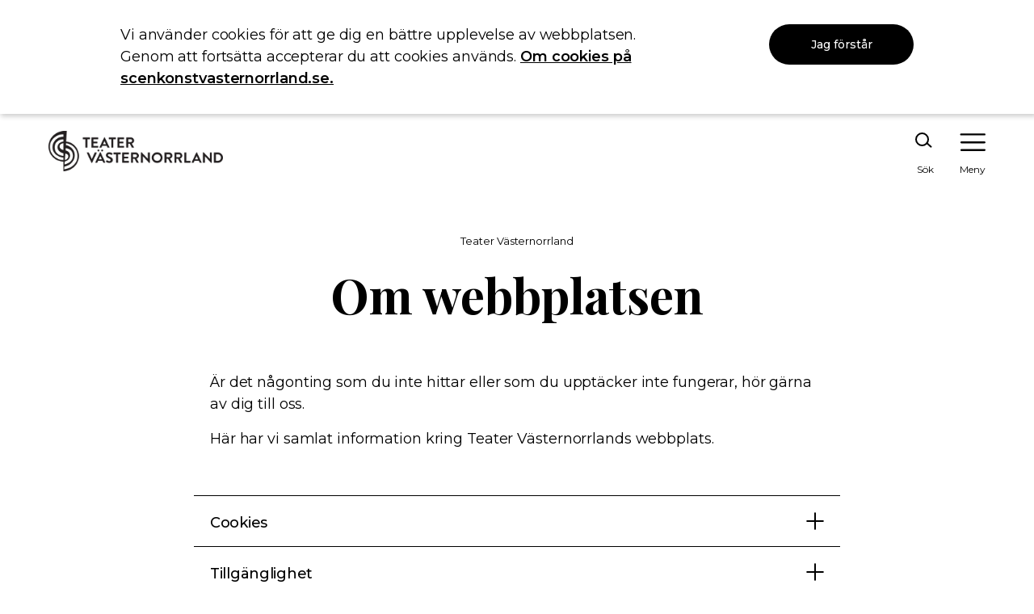

--- FILE ---
content_type: text/html; charset=utf-8
request_url: https://teatervasternorrland.se/sv/om-webbplatsen/
body_size: 27568
content:

<!DOCTYPE html>
<html lang="sv">
<head>
    <title>Teater V&#xE4;sternorrland</title>





<link rel="canonical" href="https://teatervasternorrland.se/sv/om-webbplatsen/" />
        <meta name="robots" content="noindex, nofollow">
    <meta name="description" content="" />
    <meta name="date" content="2021-05-03">
    <!-- OG Info -->
    <meta property="og:image" content="/media/2zxp4qb5/tv_black.png?width=600&amp;v=1d7142ed6fb6610" />
    <meta property="og:site_name" content="Teater V&#xE4;sternorrland" />
    <meta property="og:title" content="Om webbplatsen - Teater V&#xE4;sternorrland" />
    <meta property="og:description" content="" />
    <meta property="og:url" content="https://teatervasternorrland.se/sv/om-webbplatsen/" />
    <meta property="og:type" content="website" />

    <!-- Twitter Card -->
    <meta name="twitter:card" content="summary_large_image" />
    <meta name="twitter:site" content="https://teatervasternorrland.se/sv/om-webbplatsen/" />
    <meta name="twitter:title" content="Om webbplatsen - Teater V&#xE4;sternorrland" />
    <meta name="twitter:description" content="" />
    <meta name="twitter:image" content="/media/2zxp4qb5/tv_black.png?width=600&amp;v=1d7142ed6fb6610" />


    <meta charset="UTF-8">
    <meta name="viewport" content="width=device-width"/>
    <link rel="preconnect" href="https://fonts.gstatic.com" />
    
    <link rel="icon" sizes="16x16" type="image/png" href="/Assets/common/favicons/favicon_16x16.png" />
    <link rel="icon" sizes="32x32" type="image/png" href="/Assets/common/favicons/favicon_32x32.png" />
    <link rel="icon" sizes="150x150" type="image/png" href="/Assets/common/favicons/favicon_150x150.png" />
    <link rel="icon" sizes="180x180" type="image/png" href="/Assets/common/favicons/favicon_180x180.png" />

    <link href="/Dist/teater/main-52a19e59.5ac9510717046163b9b7.css" media="screen" rel="stylesheet"><link href="/Dist/teater/main-635b6551.f115b1958c84d44472e3.css" media="screen" rel="stylesheet"><link rel="preload" href="/Dist/teater/runtime.599925d37a4e28f98ff7.js" as="script"><link rel="preload" href="/Dist/teater/754.98408bba3e9c3b920ec0.js" as="script"><link rel="preload" href="/Dist/teater/232.e93d4e5339bff9facae7.js" as="script"><link rel="preload" href="/Dist/teater/692.6fdfd64fa49e51f00195.js" as="script"><link rel="preload" href="/Dist/teater/732.229e84fb114042860f00.js" as="script"><link rel="preload" href="/Dist/teater/764.26e0edda14e939a7d968.js" as="script"><link rel="preload" href="/Dist/teater/851.542875e4b1423c93ce2b.js" as="script"><link rel="preload" href="/Dist/teater/515.ff9a4c32f6af78d6505f.js" as="script"><link rel="preload" href="/Dist/teater/257.d340aac0d7dabc4f2fcb.js" as="script"><link rel="preload" href="/Dist/teater/953.5637532c173a32118519.js" as="script"><link rel="preload" href="/Dist/teater/641.bd43d871996a05d45ef5.js" as="script"><link rel="preload" href="/Dist/teater/751.da49ef1175913e88ddbe.js" as="script"><link rel="preload" href="/Dist/teater/33.f1d39ff9c051f660f24d.js" as="script"><link rel="preload" href="/Dist/teater/main-52a19e59.22b0613f48356f257dc9.js" as="script"><link rel="preload" href="/Dist/teater/main-635b6551.8dd39702b5691ac2e668.js" as="script">
    <!-- Matomo -->
<script type="text/javascript">
  var _paq = window._paq = window._paq || [];
  /* tracker methods like "setCustomDimension" should be called before "trackPageView" */
  _paq.push(['trackPageView']);
  _paq.push(['enableLinkTracking']);
  (function() {
    var u="https://scenkonstvasternorrlandse.matomo.cloud/";
    _paq.push(['setTrackerUrl', u+'matomo.php']);
    _paq.push(['setSiteId', '2']);
    var d=document, g=d.createElement('script'), s=d.getElementsByTagName('script')[0];
    g.type='text/javascript'; g.async=true; g.src='//cdn.matomo.cloud/scenkonstvasternorrlandse.matomo.cloud/matomo.js'; s.parentNode.insertBefore(g,s);
  })();
</script>
<!-- End Matomo Code -->
</head>
<body>
    <div class="main">

        <div class="cookie-bar" id="show-cookie">
    <div class="cookiebar-wrapper">
        <div class="cookie-text">
            <p><p>Vi använder cookies för att ge dig en bättre upplevelse av webbplatsen. Genom att fortsätta accepterar du att cookies används. <a href="http://scenkonstvasternorrland.se/sv/om-webbplatsen/" title="Om webbplatsen">Om cookies på scenkonstvasternorrland.se.</a></p></p>
        </div>
        <button class="cookie-button btn" id="ok-cookie">Jag f&#xF6;rst&#xE5;r</button>

    </div>
</div>
        

<div class="sk-header">
    <nav id="navbar">
        <div class="sk-header-wrapper">
                <a class="sk-header-logo" href="/sv/">
                    <img src="/media/2zxp4qb5/tv_black.png" alt="Teater" />
                </a>

<form action="/sv/om-webbplatsen/" enctype="multipart/form-data" id="search-form" method="post">                <div class="search-input-group">
                    <input id="query" name="query" type="text" autocomplete="off" placeholder="S&#xF6;kterm" value="" aria-label="S&#xF6;k p&#xE5; webbplatsen" />
                    <button type="submit" aria-label="S&#xF6;k">
                    </button>
                    <p>S&#xF6;k</p>
                </div>
<input name="__RequestVerificationToken" type="hidden" value="CfDJ8OUEA2ho68JEnlSBUMVqtNbo8o6eqcikukAL7c4XoptUCOFr-XVbOO8frb6DdZS_PWnYWfUUmPRLYOnIc9LN8KV6MmX0RkwqRJz-pCfVnFth4Jg8vzmgBLJ0T2ZZea-fNd9-1NUH9zzEFE3Y-r3m7x4" /><input name="ufprt" type="hidden" value="CfDJ8OUEA2ho68JEnlSBUMVqtNaR-Zo5vHvLwDaUHdULzhdv5bIPSYx3o7lSBAtNjHv1u6tkhPlaVok0KQKD-rl-MQ3tWRatoyAp7YxNZppuVoq5gh7ugOIIDlayBC6NvbY4Cbj9bHTcLIzMUiRe443BB2Y" /></form>
            <button class="sk-header-menu">
                <p>Meny</p>
            </button>
        </div>
        

<nav id="menu-dropdown" class="menu-links" aria-label="dropdown meny">
    <div class="menu-dropdown-header col-12">
        <div class="row">
            <div class="col-6 d-block d-flex">
                <div class="language-switch">
    <div class="languagebutton">
        <div class="language-heading">Spr&#xE5;k</div>
            <span class="no-link">sv</span>
        <span class="divider">/</span>
            <a class="link" href="/en">en</a>
    </div>
</div>

            </div>
            <div class="col-6 d-block d-flex justify-content-end">
                <button class="sk-close-button">
                    <span class="close-heading">St&#xE4;ng</span>
                </button>
            </div>
        </div>
    </div>

        <ul class="menu-dropdown-container">
                    <span class="menu-links">
                        <a class="nav-link collapsed" href="#" data-toggle="collapse" data-target="#menu-1433">
                            <span class="nav-link-text"> Ditt bes&#xF6;k</span>
                            <span class="collapse-button"></span>
                        </a>
                    </span>
                    <ul class="sub-nav collapse" id="menu-1433">
                            <li class="under-menu">
                                <span class="menu-links">
                                    <a class="nav-link-child" href="/sv/ditt-besok/hitta-hit/"><span>Hitta hit</span></a>
                                </span>
                            </li>
                            <li class="under-menu">
                                <span class="menu-links">
                                    <a class="nav-link-child" href="/sv/ditt-besok/tillganglighet/"><span>Tillg&#xE4;nglighet</span></a>
                                </span>
                            </li>
                            <li class="under-menu">
                                <span class="menu-links">
                                    <a class="nav-link-child" href="/sv/ditt-besok/sa-funkar-det/"><span>S&#xE5; funkar det</span></a>
                                </span>
                            </li>
                            <li class="under-menu">
                                <span class="menu-links">
                                    <a class="nav-link-child" href="/sv/ditt-besok/rundvandringar/"><span>Rundvandringar</span></a>
                                </span>
                            </li>
                            <li class="under-menu">
                                <span class="menu-links">
                                    <a class="nav-link-child" href="/sv/ditt-besok/pa-turne/"><span>P&#xE5; turn&#xE9;</span></a>
                                </span>
                            </li>
                            <li class="under-menu">
                                <span class="menu-links">
                                    <a class="nav-link-child" href="/sv/ditt-besok/bakom-kulisserna/"><span>Bakom kulisserna</span></a>
                                </span>
                            </li>

                    </ul>
                    <span class="menu-links">
                        <a class="nav-link collapsed" href="#" data-toggle="collapse" data-target="#menu-1443">
                            <span class="nav-link-text"> Biljetter och abonnemang</span>
                            <span class="collapse-button"></span>
                        </a>
                    </span>
                    <ul class="sub-nav collapse" id="menu-1443">
                            <li class="under-menu">
                                <span class="menu-links">
                                    <a class="nav-link-child" href="/sv/biljetter-och-abonnemang/biljetter/"><span>Biljetter</span></a>
                                </span>
                            </li>
                            <li class="under-menu">
                                <span class="menu-links">
                                    <a class="nav-link-child" href="/sv/biljetter-och-abonnemang/abonnemang/"><span>Abonnemang</span></a>
                                </span>
                            </li>
                            <li class="under-menu">
                                <span class="menu-links">
                                    <a class="nav-link-child" href="/sv/biljetter-och-abonnemang/teaterambassadoer/"><span>Teaterambassad&#xF6;r</span></a>
                                </span>
                            </li>
                            <li class="under-menu">
                                <span class="menu-links">
                                    <a class="nav-link-child" href="/sv/biljetter-och-abonnemang/foretag-och-grupper/"><span>F&#xF6;retag och grupper</span></a>
                                </span>
                            </li>

                    </ul>
                    <span class="menu-links">
                        <a class="nav-link collapsed" href="#" data-toggle="collapse" data-target="#menu-1448">
                            <span class="nav-link-text"> Skapa &amp; skola</span>
                            <span class="collapse-button"></span>
                        </a>
                    </span>
                    <ul class="sub-nav collapse" id="menu-1448">
                            <li class="under-menu">
                                <span class="menu-links">
                                    <a class="nav-link-child" href="/sv/skapa-skola/i-skolan/"><span>I skolan</span></a>
                                </span>
                            </li>
                            <li class="under-menu">
                                <span class="menu-links">
                                    <a class="nav-link-child" href="/sv/skapa-skola/pa-fritiden/"><span>P&#xE5; fritiden</span></a>
                                </span>
                            </li>
                            <li class="under-menu">
                                <span class="menu-links">
                                    <a class="nav-link-child" href="/sv/skapa-skola/amatorteater/"><span>Amat&#xF6;rteater</span></a>
                                </span>
                            </li>

                    </ul>
                    <span class="menu-links">
                        <a class="nav-link collapsed" href="#" data-toggle="collapse" data-target="#menu-1453">
                            <span class="nav-link-text"> Om oss</span>
                            <span class="collapse-button"></span>
                        </a>
                    </span>
                    <ul class="sub-nav collapse" id="menu-1453">
                            <li class="under-menu">
                                <span class="menu-links">
                                    <a class="nav-link-child" href="/sv/om-oss/teater-vasternorrland/"><span>Teater V&#xE4;sternorrland</span></a>
                                </span>
                            </li>
                            <li class="under-menu">
                                <span class="menu-links">
                                    <a class="nav-link-child" href="/sv/om-oss/tidigare-forestallningar/"><span>Tidigare f&#xF6;rest&#xE4;llningar</span></a>
                                </span>
                            </li>
                            <li class="under-menu">
                                <span class="menu-links">
                                    <a class="nav-link-child" href="/sv/om-oss/jobba-hos-oss/"><span>Jobba hos oss</span></a>
                                </span>
                            </li>
                            <li class="under-menu">
                                <span class="menu-links">
                                    <a class="nav-link-child" href="/sv/om-oss/kontakta-oss/"><span>Kontakta oss</span></a>
                                </span>
                            </li>
                            <li class="under-menu">
                                <span class="menu-links">
                                    <a class="nav-link-child" href="/sv/om-oss/vara-skadespelare/"><span>V&#xE5;ra sk&#xE5;despelare</span></a>
                                </span>
                            </li>
                            <li class="under-menu">
                                <span class="menu-links">
                                    <a class="nav-link-child" href="/sv/om-oss/pa-gang/"><span>P&#xE5; g&#xE5;ng</span></a>
                                </span>
                            </li>
                            <li class="under-menu">
                                <span class="menu-links">
                                    <a class="nav-link-child" href="/sv/om-oss/press/"><span>Press</span></a>
                                </span>
                            </li>
                            <li class="under-menu">
                                <span class="menu-links">
                                    <a class="nav-link-child" href="/sv/om-oss/ensemble-kristina-fran-duvemala/"><span>Ensemble Kristina fr&#xE5;n Duvem&#xE5;la</span></a>
                                </span>
                            </li>

                    </ul>
                    <span class="menu-links ">
                        <a class="nav-link collapsed " href="/sv/program/"><span class="nav-link-text">Program</span></a>
                    </span>
                    <span class="menu-links ">
                        <a class="nav-link collapsed " href="/sv/teaterbistron/"><span class="nav-link-text">Teaterbistron</span></a>
                    </span>
                <li class="extra-link">
                    <a href="http://scenkonstvasternorrland.se/sv/for-arrangorer/vara-produktioner/" target="_blank">F&#xF6;r arrang&#xF6;rer</a>
                </li>
                <li class="nav-tools">
                        <a id="speaklink" accesskey="k" class="icon ear">Lyssna</a>
                        <a href="/sv/om-oss/lattlast/" class="icon letter">L&#xE4;ttl&#xE4;st</a>
                </li>
        </ul>
</nav>
    </nav>
</div>


<script>
    document.addEventListener("DOMContentLoaded", function () {
       var profileButton = document.querySelector(".sk-header-login");
        var profileMenu = document.querySelector(".sk-profile-menu");
        if (profileButton != null) {
            profileButton.addEventListener("click", function () {
                profileMenu.classList.toggle("show-menu");
            });
            // Stäng menyn om användaren klickar någon annanstans på sidan
            window.addEventListener("click", function (event) {
                 if (!profileButton.contains(event.target) && !profileMenu.contains(event.target)) {
                    profileMenu.classList.remove("show-menu");
                }
            });
        }
    });
</script>

 
        



<div class="sk-page">
    
    <div class="sk-page-wrapper">
        <div class="sk-page-text">
            <p class="info-text-small">Teater V&#xE4;sternorrland</p>
            <h1>Om webbplatsen</h1>
            <p>Är det någonting som du inte hittar eller som du upptäcker inte fungerar, hör gärna av dig till oss.</p>
<p>Här har vi samlat information kring Teater Västernorrlands webbplats.</p>
        </div>
    
        


        
    <div class="sk-accordion" id="accordion">

            <div class="sk-accordion-item">
                <div class="sk-accordion-header" id="heading-d38e47cb-26ad-4c02-8858-f74773e2b7b1">
                    <a href="#" class="collapsed" data-toggle="collapse" data-target="#collapse-d38e47cb-26ad-4c02-8858-f74773e2b7b1" aria-controls="collapse-d38e47cb-26ad-4c02-8858-f74773e2b7b1">
                        <span class="accordion-heading">Cookies</span>
                            <svg width="22px" height="22px" viewBox="0 0 22 22" version="1.1" xmlns="http://www.w3.org/2000/svg" xmlns:xlink="http://www.w3.org/1999/xlink">
                                <title>Group Copy 4</title>

                                <g id="UI-Musik" stroke="none" stroke-width="1" fill="none" fill-rule="evenodd">
                                    <g id="Musik-Desktop-Start-Meny" transform="translate(-1296.000000, -208.000000)">
                                        <g id="Group-26" transform="translate(870.000000, 0.000000)">
                                            <g id="Group-19" transform="translate(115.500000, 208.500000)" stroke="currentColor" stroke-linecap="round" stroke-width="2">
                                                <g id="Group-Copy-4" transform="translate(311.000000, 0.000000)">
                                                    <line x1="10.5" y1="0.7" x2="10.5" y2="20.3" id="Line-3"></line>
                                                    <line x1="0.7" y1="10.5" x2="20.3" y2="10.5" id="Line-3-Copy" transform="translate(10.500000, 10.500000) scale(-1, 1) translate(-10.500000, -10.500000) "></line>
                                                </g>
                                            </g>
                                        </g>
                                    </g>
                                </g>
                            </svg>
                    </a>
                </div>
                <div class="sk-accordion-container collapse" id="collapse-d38e47cb-26ad-4c02-8858-f74773e2b7b1" aria-labelledby="heading-d38e47cb-26ad-4c02-8858-f74773e2b7b1" data-parent="#accordion">
                    <div class="sk-accordion-text body-text">
                        <p>Enligt lag ska de webbplatser som använder sig av cookies informera om det.</p>
<p>Teater Västernorrland använder cookies för att förbättra användarupplevelsen. Den information som lagras i cookies från Teater Västernorrlands webbplats innehåller ej personuppgifter.</p>
                    </div>
                </div>
            </div>
            <div class="sk-accordion-item">
                <div class="sk-accordion-header" id="heading-be975102-37c0-48b9-9c8c-a055ed3129f4">
                    <a href="#" class="collapsed" data-toggle="collapse" data-target="#collapse-be975102-37c0-48b9-9c8c-a055ed3129f4" aria-controls="collapse-be975102-37c0-48b9-9c8c-a055ed3129f4">
                        <span class="accordion-heading">Tillg&#xE4;nglighet</span>
                            <svg width="22px" height="22px" viewBox="0 0 22 22" version="1.1" xmlns="http://www.w3.org/2000/svg" xmlns:xlink="http://www.w3.org/1999/xlink">
                                <title>Group Copy 4</title>

                                <g id="UI-Musik" stroke="none" stroke-width="1" fill="none" fill-rule="evenodd">
                                    <g id="Musik-Desktop-Start-Meny" transform="translate(-1296.000000, -208.000000)">
                                        <g id="Group-26" transform="translate(870.000000, 0.000000)">
                                            <g id="Group-19" transform="translate(115.500000, 208.500000)" stroke="currentColor" stroke-linecap="round" stroke-width="2">
                                                <g id="Group-Copy-4" transform="translate(311.000000, 0.000000)">
                                                    <line x1="10.5" y1="0.7" x2="10.5" y2="20.3" id="Line-3"></line>
                                                    <line x1="0.7" y1="10.5" x2="20.3" y2="10.5" id="Line-3-Copy" transform="translate(10.500000, 10.500000) scale(-1, 1) translate(-10.500000, -10.500000) "></line>
                                                </g>
                                            </g>
                                        </g>
                                    </g>
                                </g>
                            </svg>
                    </a>
                </div>
                <div class="sk-accordion-container collapse" id="collapse-be975102-37c0-48b9-9c8c-a055ed3129f4" aria-labelledby="heading-be975102-37c0-48b9-9c8c-a055ed3129f4" data-parent="#accordion">
                    <div class="sk-accordion-text body-text">
                        <p>Vi vill uppnå så god tillgänglighet som möjligt så att så många som möjligt ska kunna ta till sig informationen och använda vår webbplats.</p>
<p>Teater Västernorrland är en del av Scenkonst Västernorrland som står bakom den här webbplatsen.</p>
<p>Vi strävar hela tiden efter att förbättra webbplatsens tillgänglighet. Om du upptäcker brister i tillgänglighet, skicka ett mail till <a href="mailto:info@scenkonstvasternorrland.se" title="info@scenkonstvasternorrland.se">info@scenkonstvasternorrland.se</a> oss så att vi får veta att problemet finns.</p>
<p> </p>
                    </div>
                </div>
            </div>
    </div>

        
    <div class="sk-contact-person">
        
        <div class="col-12">
            <h3>Kontakt</h3>
        </div>
        <div class="sk-contact-item col-12 col-md-6">
                <div class="img-container">
                     <img class="responsive" src="/media/f4gpfeg4/anna_a4_skv21-3933_argb_sv-v.jpg?cc=0.38617455486814384,0.031626965522886762,0.05570252413973685,0.13118865298893423&amp;width=800&amp;height=800&amp;v=1d82f1ce9ed6a70" alt="Bild p&#xE5; Anna Thors"/>
                </div>
        </div>
        <div class="sk-contact-item col-12 col-md-6">

            <p class="heading">Anna Thors</p>
            <p class="heading-text">Marknadsf&#xF6;rare</p>

                <a href="tel:070-686 38 28"><span>Telefon: </span>070-686 38 28</a>

                <a href="mailto:anna.thors@scenkonstvasternorrland.se"><span>Skicka e-post till:</span> Anna Thors</a>
        </div>
    </div>

  

    </div>
</div>


















<div class="sk-footer-divider"></div>
<div class="sk-footer">
    <div class="sk-footer-columns">
        <div class="sk-footer-info sk-footer-column">
            <div class="sk-footer-contact-info"><p><strong>Teater Västernorrland</strong></p>
<p>060-658 54 00</p>
<p><a href="mailto:info@teatervasternorrland.se">info@teatervästernorrland.se</a></p></div>
            <div class="sk-footer-contact-links">
                        <a href="/sv/ditt-besok/hitta-hit/">Hitta hit</a><br/>
                        <a href="https://www.google.se/maps/place/K%C3%B6pmangatan&#x2B;9,&#x2B;852&#x2B;31&#x2B;Sundsvall/@62.388445,17.3068532,17z/data=!3m1!4b1!4m5!3m4!1s0x4664675d123ccf37:0xed2500e4c67e392e!8m2!3d62.388445!4d17.3090419">Karta</a><br/>
                        <a href="/sv/om-oss/kontakta-oss/">Kontakta oss</a><br/>
            </div>
            <div class="sk-footer-misc-links">
                        <a href="/sv/om-webbplatsen/">Om webbplatsen</a><br/>
                        <a href="http://scenkonstvasternorrland.se/sv/om-oss/personuppgifter/">Personuppgifter</a><br/>
                        <a href="https://communication.markethype.io/signup-forms/6414a7ef376ed427601559a5">Prenumerera p&#xE5; v&#xE5;rt nyhetsbrev!</a><br/>
            </div>
            <div class="sk-footer-arranged">
                <p>En del av</p>

                    <a href="http://scenkonstvasternorrland.se/sv/">
                        <img src="/media/vx3haghy/skv_white.svg" alt="Scenkonst V&#xE4;sternorrland"/>
                    </a>
            </div>
        </div>
        <div class="sk-footer-social sk-footer-column">
            <p><strong>F&#xF6;lj oss p&#xE5;:</strong></p>
                <a href="https://www.facebook.com/teatervasternorrland">
                    <div class="sk-footer-social-item">
                        <div class="sk-facebook-icon">
                            <span role="img" aria-label="Facebook"></span>
                        </div>
                        <p>Facebook</p>
                    </div>
                </a>
                <a href="https://instagram.com/teatervasternorrland">
                    <div class="sk-footer-social-item">
                        <div class="sk-instagram-icon">
                            <span role="img" aria-label="Instagram"></span>
                        </div>
                        <p>Instagram</p>
                    </div>
                </a>
                <a href="https://youtube.com/@teater.vasternorrland?si=0IKMu5Q5Rw9EHJsR">
                    <div class="sk-footer-social-item">
                        <div class="sk-youtube-icon">
                            <span role="img" aria-label="Youtube"></span>
                        </div>
                        <p>Youtube</p>
                    </div>
                </a>
        </div>
    </div>
    <div class="footer-bottom-divider"></div>
</div>




    </div>
    <script src="/Dist/teater/runtime.599925d37a4e28f98ff7.js"></script><script src="/Dist/teater/754.98408bba3e9c3b920ec0.js"></script><script src="/Dist/teater/232.e93d4e5339bff9facae7.js"></script><script src="/Dist/teater/692.6fdfd64fa49e51f00195.js"></script><script src="/Dist/teater/732.229e84fb114042860f00.js"></script><script src="/Dist/teater/764.26e0edda14e939a7d968.js"></script><script src="/Dist/teater/851.542875e4b1423c93ce2b.js"></script><script src="/Dist/teater/515.ff9a4c32f6af78d6505f.js"></script><script src="/Dist/teater/257.d340aac0d7dabc4f2fcb.js"></script><script src="/Dist/teater/953.5637532c173a32118519.js"></script><script src="/Dist/teater/641.bd43d871996a05d45ef5.js"></script><script src="/Dist/teater/751.da49ef1175913e88ddbe.js"></script><script src="/Dist/teater/33.f1d39ff9c051f660f24d.js"></script><script src="/Dist/teater/main-52a19e59.22b0613f48356f257dc9.js"></script><script src="/Dist/teater/main-635b6551.8dd39702b5691ac2e668.js"></script>

</body>
    <script type="text/javascript" src="https://insipio.com/readit3/www.teatervasternorrland.se/js/readit3.min.js"></script>
</html>


--- FILE ---
content_type: text/css
request_url: https://teatervasternorrland.se/Dist/teater/main-52a19e59.5ac9510717046163b9b7.css
body_size: 17
content:
@import url(https://fonts.googleapis.com/css2?family=Playfair+Display:wght@700&display=swap);
@import url(https://fonts.googleapis.com/css2?family=Montserrat:wght@400;500;600&display=swap);


--- FILE ---
content_type: text/javascript
request_url: https://teatervasternorrland.se/Dist/teater/main-635b6551.8dd39702b5691ac2e668.js
body_size: 6
content:
"use strict";(self.webpackChunkscenkonst_vasternorrland_web=self.webpackChunkscenkonst_vasternorrland_web||[]).push([[188],{},s=>{s.O(0,[754,232,692,732,764,851,515,257,953,641,751,33,162],(()=>s(s.s=848))),s.O()}]);

--- FILE ---
content_type: image/svg+xml
request_url: https://teatervasternorrland.se/Dist/teater/85c96899cee85e44729f.svg
body_size: 1229
content:
<svg xmlns="http://www.w3.org/2000/svg" width="40" height="40" viewBox="0 0 40 40">
  <path id="SCENK_Icon_metro-youtube" data-name="SCENK Icon metro-youtube" d="M14.023,1.928l-2.7,5.361-2.7-5.361H5.171l4.871,8.489.028-.017v6.528h2.5V10.4l.028.017,4.872-8.489Zm7.3,5a1.267,1.267,0,0,1,1.25,1.25v5a1.25,1.25,0,1,1-2.5,0v-5a1.267,1.267,0,0,1,1.25-1.25Zm0-2.5a3.761,3.761,0,0,0-3.75,3.75v5a3.75,3.75,0,1,0,7.5,0v-5a3.761,3.761,0,0,0-3.75-3.75Zm11.25,0v9.843c-1.091.91-2.5,1.458-2.5-1.783V4.428h-2.5V13h0c.039,2.067.474,5.788,5,2.762v1.17h2.5V4.428h-2.5Zm3.75,25a1.251,1.251,0,0,0-1.25,1.25v1.25h2.5v-1.25a1.251,1.251,0,0,0-1.25-1.25Zm-11.25,1.25v6.563c.846.846,2.5.938,2.5-.313V31.069C27.571,29.819,26.321,29.428,25.071,30.678Zm17.3-6.034a5.2,5.2,0,0,0-5.111-5.013c-2.726-.136-8.963-.2-14.442-.2s-12.16.068-14.886.2a5.2,5.2,0,0,0-5.111,5.013c-.164,2.934-.245,4-.245,5.465s.082,3.668.245,6.6a5.2,5.2,0,0,0,5.111,5.013c2.726.136,9.407.2,14.886.2s11.716-.068,14.442-.2a5.2,5.2,0,0,0,5.111-5.013q.2-3.668.2-6.6c0-1.956-.068-3.02-.2-5.465Zm-32.3,14.784h-2.5v-12.5h-2.5v-2.5h7.5v2.5h-2.5Zm10,0h-2.5v-1.17c-4.753,2.668-4.958.086-5-1.981h0V29.428h2.5v6.888c0,1.51,1.409,1.364,2.5.454V29.428h2.5Zm10-2.536c0,2.613-2.676,3.375-5,1.343v1.192h-2.5v-15h2.5v4.063c2.5-2.5,5-1.562,5,.938Zm10-4.964v1.25h-5v2.5a1.25,1.25,0,0,0,2.5,0v-1.25h2.5v1.25a3.75,3.75,0,0,1-7.5,0v-5a3.75,3.75,0,0,1,7.5,0Z" transform="translate(-2.571 -1.928)" fill="#fff"/>
</svg>


--- FILE ---
content_type: image/svg+xml
request_url: https://teatervasternorrland.se/media/vx3haghy/skv_white.svg
body_size: 15211
content:
<?xml version="1.0" encoding="UTF-8"?>
<svg width="421px" height="100px" viewBox="0 0 421 100" version="1.1" xmlns="http://www.w3.org/2000/svg" xmlns:xlink="http://www.w3.org/1999/xlink">
    <title>skv_white</title>
    <g id="Symboler" stroke="none" stroke-width="1" fill="none" fill-rule="evenodd">
        <g id="skv_white" fill="#FFFFFE">
            <path d="M37.941,94.968 L38.382,88.262 C51.644,86.135 62.506,75.109 63.148,61.771 C63.742,49.424 54.668,38.052 41.829,35.786 L42.133,31.162 C57.924,32.759 69.889,46.032 69.889,62.502 C69.889,80.398 55.672,92.806 37.941,94.968 Z M3.406,39.252 C3.406,21.216 20.768,8.588 35.908,9.223 L35.908,15.031 C22.064,14.974 10.667,25.666 9.822,39.252 C8.968,52.992 19.033,64.201 35.908,66.381 L35.908,72.474 C17.919,72.077 3.406,57.334 3.406,39.252 Z M39.198,75.838 C45.751,74.59 51.971,68.743 51.971,61.539 C51.971,54.901 48.308,50.787 40.973,48.824 L41.336,43.29 C52.01,44.304 58.89,51.222 58.89,61.771 C58.89,73.126 49.942,80.82 38.731,82.95 L39.198,75.838 Z M35.908,26.779 C28.797,27.531 22.065,33.209 21.596,40.333 C21.09,48.014 28.925,54.454 35.908,55.829 L35.908,62.568 C22.018,60.649 14.855,52.578 14.855,40.843 C14.855,29.11 24.591,21.377 35.908,21.617 L35.908,26.779 Z M35.908,47.686 C31.208,46.44 26.655,43.943 26.655,39.252 C26.655,33.992 30.753,31.675 35.908,31.142 L35.908,47.686 Z M40.474,56.416 C44.583,57.15 47.602,58.951 47.602,63.464 C47.602,68.032 43.856,71.225 39.438,72.185 L40.474,56.416 Z M73.295,62.502 C73.295,44.215 59.983,28.815 42.416,26.86 L44.128,0.788 L36.648,0.788 C16.408,2.491 0,19.011 0,39.252 C0,59.242 16.01,75.674 35.908,76.075 L35.908,100 L36.648,100 L37.617,99.909 L37.618,99.898 C57.407,97.787 73.295,82.414 73.295,62.502 L73.295,62.502 Z" id="Fill-1"></path>
            <path d="M82.564,38.515 L83.86,36.283 C84.148,35.779 84.759,35.779 85.084,36.031 C85.263,36.139 88.179,38.263 90.519,38.263 C92.391,38.263 93.794,37.039 93.794,35.491 C93.794,33.656 92.247,32.396 89.223,31.172 C85.839,29.804 82.456,27.644 82.456,23.397 C82.456,20.193 84.832,16.486 90.555,16.486 C94.226,16.486 97.034,18.357 97.754,18.898 C98.114,19.113 98.222,19.725 97.97,20.086 L96.602,22.137 C96.314,22.569 95.774,22.857 95.342,22.569 C95.054,22.389 92.319,20.589 90.339,20.589 C88.288,20.589 87.171,21.957 87.171,23.109 C87.171,24.801 88.503,25.953 91.419,27.14 C94.911,28.544 98.942,30.632 98.942,35.275 C98.942,38.983 95.739,42.402 90.663,42.402 C86.127,42.402 83.463,40.279 82.744,39.595 C82.42,39.271 82.24,39.091 82.564,38.515" id="Fill-2"></path>
            <path d="M114.71,16.486 C118.345,16.486 120.973,17.638 123.421,19.834 C123.745,20.121 123.745,20.553 123.457,20.841 L121.261,23.109 C121.009,23.397 120.649,23.397 120.362,23.109 C118.849,21.777 116.833,20.985 114.818,20.985 C110.21,20.985 106.792,24.836 106.792,29.372 C106.792,33.872 110.247,37.687 114.854,37.687 C117.014,37.687 118.849,36.859 120.362,35.635 C120.649,35.383 121.045,35.419 121.261,35.635 L123.493,37.939 C123.781,38.191 123.708,38.659 123.457,38.911 C121.009,41.287 117.914,42.402 114.71,42.402 C107.511,42.402 101.715,36.679 101.715,29.48 C101.715,22.281 107.511,16.486 114.71,16.486" id="Fill-3"></path>
            <path d="M128.175,17.53 C128.175,17.169 128.463,16.846 128.86,16.846 L143.509,16.846 C143.906,16.846 144.194,17.169 144.194,17.53 L144.194,20.481 C144.194,20.841 143.906,21.165 143.509,21.165 L132.855,21.165 L132.855,27.068 L141.746,27.068 C142.106,27.068 142.43,27.392 142.43,27.752 L142.43,30.74 C142.43,31.136 142.106,31.424 141.746,31.424 L132.855,31.424 L132.855,37.723 L143.509,37.723 C143.906,37.723 144.194,38.047 144.194,38.407 L144.194,41.358 C144.194,41.719 143.906,42.043 143.509,42.043 L128.86,42.043 C128.463,42.043 128.175,41.719 128.175,41.358 L128.175,17.53" id="Fill-4"></path>
            <path d="M149.343,17.134 C149.343,16.773 149.667,16.486 150.028,16.486 L150.927,16.486 L165.902,32.396 L165.937,32.396 L165.937,17.53 C165.937,17.169 166.225,16.846 166.622,16.846 L169.933,16.846 C170.292,16.846 170.617,17.169 170.617,17.53 L170.617,41.754 C170.617,42.114 170.292,42.402 169.933,42.402 L169.069,42.402 L154.023,25.88 L153.987,25.88 L153.987,41.358 C153.987,41.719 153.699,42.043 153.303,42.043 L150.028,42.043 C149.667,42.043 149.343,41.719 149.343,41.358 L149.343,17.134" id="Fill-5"></path>
            <path d="M177.171,17.71 C177.171,17.242 177.532,16.846 178.036,16.846 L181.203,16.846 C181.671,16.846 182.067,17.242 182.067,17.71 L182.067,27.428 L191.138,17.206 C191.282,17.025 191.498,16.846 191.822,16.846 L195.421,16.846 C196.105,16.846 196.465,17.602 195.998,18.142 L186.602,28.724 L196.681,40.783 C197.042,41.25 196.753,42.043 196.034,42.043 L192.11,42.043 C191.75,42.043 191.534,41.898 191.461,41.791 L182.067,30.2 L182.067,41.179 C182.067,41.646 181.671,42.043 181.203,42.043 L178.036,42.043 C177.532,42.043 177.171,41.646 177.171,41.179 L177.171,17.71" id="Fill-6"></path>
            <path d="M211.155,37.723 C215.69,37.723 219.433,34.016 219.433,29.48 C219.433,24.945 215.69,21.165 211.155,21.165 C206.619,21.165 202.912,24.945 202.912,29.48 C202.912,34.016 206.619,37.723 211.155,37.723 Z M211.155,16.486 C218.354,16.486 224.112,22.281 224.112,29.48 C224.112,36.679 218.354,42.402 211.155,42.402 C203.956,42.402 198.232,36.679 198.232,29.48 C198.232,22.281 203.956,16.486 211.155,16.486 L211.155,16.486 Z" id="Fill-7"></path>
            <path d="M228.831,17.134 C228.831,16.773 229.155,16.486 229.517,16.486 L230.415,16.486 L245.39,32.396 L245.425,32.396 L245.425,17.53 C245.425,17.169 245.714,16.846 246.11,16.846 L249.421,16.846 C249.78,16.846 250.104,17.169 250.104,17.53 L250.104,41.754 C250.104,42.114 249.78,42.402 249.421,42.402 L248.558,42.402 L233.511,25.88 L233.476,25.88 L233.476,41.358 C233.476,41.719 233.187,42.043 232.792,42.043 L229.517,42.043 C229.155,42.043 228.831,41.719 228.831,41.358 L228.831,17.134" id="Fill-8"></path>
            <path d="M255.185,38.515 L256.479,36.283 C256.769,35.779 257.38,35.779 257.704,36.031 C257.884,36.139 260.8,38.263 263.14,38.263 C265.011,38.263 266.415,37.039 266.415,35.491 C266.415,33.656 264.866,32.396 261.843,31.172 C258.46,29.804 255.075,27.644 255.075,23.397 C255.075,20.193 257.452,16.486 263.175,16.486 C266.847,16.486 269.653,18.357 270.374,18.898 C270.733,19.113 270.843,19.725 270.591,20.086 L269.222,22.137 C268.935,22.569 268.394,22.857 267.962,22.569 C267.675,22.389 264.938,20.589 262.96,20.589 C260.907,20.589 259.792,21.957 259.792,23.109 C259.792,24.801 261.124,25.953 264.038,27.14 C267.53,28.544 271.562,30.632 271.562,35.275 C271.562,38.983 268.358,42.402 263.282,42.402 C258.747,42.402 256.083,40.279 255.364,39.595 C255.04,39.271 254.86,39.091 255.185,38.515" id="Fill-9"></path>
            <path d="M279.556,21.165 L274.048,21.165 C273.651,21.165 273.364,20.841 273.364,20.481 L273.364,17.53 C273.364,17.169 273.651,16.846 274.048,16.846 L289.778,16.846 C290.175,16.846 290.462,17.169 290.462,17.53 L290.462,20.481 C290.462,20.841 290.175,21.165 289.778,21.165 L284.271,21.165 L284.271,41.358 C284.271,41.719 283.946,42.043 283.587,42.043 L280.239,42.043 C279.88,42.043 279.556,41.719 279.556,41.358 L279.556,21.165" id="Fill-10"></path>
            <path d="M92.321,54.781 C92.105,54.314 92.393,53.846 92.933,53.846 L96.604,53.846 C96.928,53.846 97.144,54.062 97.216,54.242 L104.127,69.72 L104.379,69.72 L111.291,54.242 C111.363,54.062 111.579,53.846 111.903,53.846 L115.574,53.846 C116.114,53.846 116.402,54.314 116.186,54.781 L105.027,79.006 C104.919,79.223 104.739,79.402 104.416,79.402 L104.055,79.402 C103.731,79.402 103.551,79.223 103.444,79.006 L92.321,54.781" id="Fill-11"></path>
            <path d="M126.843,48.842 C126.843,47.583 127.851,46.575 129.111,46.575 C130.371,46.575 131.415,47.583 131.415,48.842 C131.415,50.102 130.371,51.146 129.111,51.146 C127.851,51.146 126.843,50.102 126.843,48.842 Z M128.319,70.44 L124.719,62.521 L124.612,62.521 L121.084,70.44 L128.319,70.44 Z M117.953,48.842 C117.953,47.583 118.96,46.575 120.22,46.575 C121.48,46.575 122.524,47.583 122.524,48.842 C122.524,50.102 121.48,51.146 120.22,51.146 C118.96,51.146 117.953,50.102 117.953,48.842 Z M112.769,78.106 L123.963,53.882 C124.072,53.666 124.251,53.486 124.576,53.486 L124.935,53.486 C125.295,53.486 125.44,53.666 125.547,53.882 L136.634,78.106 C136.85,78.574 136.562,79.043 136.022,79.043 L132.89,79.043 C132.35,79.043 132.098,78.826 131.846,78.322 L130.083,74.436 L119.32,74.436 L117.556,78.322 C117.413,78.683 117.088,79.043 116.512,79.043 L113.381,79.043 C112.841,79.043 112.553,78.574 112.769,78.106 L112.769,78.106 Z" id="Fill-12"></path>
            <path d="M138.437,75.516 L139.733,73.283 C140.021,72.779 140.632,72.779 140.957,73.031 C141.136,73.139 144.052,75.264 146.392,75.264 C148.264,75.264 149.667,74.039 149.667,72.491 C149.667,70.656 148.12,69.396 145.096,68.172 C141.712,66.805 138.329,64.645 138.329,60.397 C138.329,57.193 140.705,53.486 146.428,53.486 C150.099,53.486 152.907,55.357 153.627,55.898 C153.987,56.113 154.095,56.725 153.843,57.086 L152.475,59.137 C152.187,59.568 151.647,59.857 151.215,59.568 C150.927,59.389 148.192,57.59 146.212,57.59 C144.161,57.59 143.044,58.957 143.044,60.109 C143.044,61.801 144.376,62.953 147.292,64.141 C150.784,65.544 154.815,67.632 154.815,72.275 C154.815,75.982 151.612,79.402 146.536,79.402 C142,79.402 139.336,77.279 138.617,76.595 C138.293,76.272 138.113,76.091 138.437,75.516" id="Fill-13"></path>
            <path d="M162.808,58.165 L157.301,58.165 C156.905,58.165 156.617,57.842 156.617,57.481 L156.617,54.529 C156.617,54.17 156.905,53.846 157.301,53.846 L173.031,53.846 C173.426,53.846 173.714,54.17 173.714,54.529 L173.714,57.481 C173.714,57.842 173.426,58.165 173.031,58.165 L167.524,58.165 L167.524,78.358 C167.524,78.719 167.2,79.043 166.839,79.043 L163.492,79.043 C163.132,79.043 162.808,78.719 162.808,78.358 L162.808,58.165" id="Fill-14"></path>
            <path d="M177.46,54.529 C177.46,54.17 177.749,53.846 178.145,53.846 L192.794,53.846 C193.191,53.846 193.479,54.17 193.479,54.529 L193.479,57.481 C193.479,57.842 193.191,58.165 192.794,58.165 L182.14,58.165 L182.14,64.068 L191.031,64.068 C191.391,64.068 191.715,64.393 191.715,64.752 L191.715,67.74 C191.715,68.136 191.391,68.424 191.031,68.424 L182.14,68.424 L182.14,74.723 L192.794,74.723 C193.191,74.723 193.479,75.047 193.479,75.406 L193.479,78.358 C193.479,78.719 193.191,79.043 192.794,79.043 L178.145,79.043 C177.749,79.043 177.46,78.719 177.46,78.358 L177.46,54.529" id="Fill-15"></path>
            <path d="M209.211,65.328 C211.118,65.328 212.774,63.672 212.774,61.656 C212.774,59.749 211.118,58.165 209.211,58.165 L203.344,58.165 L203.344,65.328 L209.211,65.328 Z M198.628,54.529 C198.628,54.17 198.917,53.846 199.313,53.846 L209.606,53.846 C213.927,53.846 217.454,57.301 217.454,61.584 C217.454,64.897 215.259,67.596 212.126,68.856 L217.058,77.998 C217.31,78.467 217.058,79.043 216.446,79.043 L212.667,79.043 C212.343,79.043 212.163,78.862 212.091,78.719 L207.303,69.18 L203.308,69.18 L203.308,78.358 C203.308,78.719 202.984,79.043 202.625,79.043 L199.313,79.043 C198.917,79.043 198.628,78.719 198.628,78.358 L198.628,54.529 L198.628,54.529 Z" id="Fill-16"></path>
            <path d="M222.604,54.134 C222.604,53.773 222.929,53.486 223.288,53.486 L224.188,53.486 L239.163,69.396 L239.198,69.396 L239.198,54.529 C239.198,54.17 239.485,53.846 239.882,53.846 L243.194,53.846 C243.554,53.846 243.878,54.17 243.878,54.529 L243.878,78.754 C243.878,79.114 243.554,79.402 243.194,79.402 L242.329,79.402 L227.284,62.881 L227.247,62.881 L227.247,78.358 C227.247,78.719 226.96,79.043 226.563,79.043 L223.288,79.043 C222.929,79.043 222.604,78.719 222.604,78.358 L222.604,54.134" id="Fill-17"></path>
            <path d="M261.556,74.723 C266.091,74.723 269.833,71.016 269.833,66.48 C269.833,61.945 266.091,58.165 261.556,58.165 C257.019,58.165 253.312,61.945 253.312,66.48 C253.312,71.016 257.019,74.723 261.556,74.723 Z M261.556,53.486 C268.755,53.486 274.513,59.281 274.513,66.48 C274.513,73.68 268.755,79.402 261.556,79.402 C254.356,79.402 248.632,73.68 248.632,66.48 C248.632,59.281 254.356,53.486 261.556,53.486 L261.556,53.486 Z" id="Fill-18"></path>
            <path d="M289.815,65.328 C291.722,65.328 293.378,63.672 293.378,61.656 C293.378,59.749 291.722,58.165 289.815,58.165 L283.948,58.165 L283.948,65.328 L289.815,65.328 Z M279.231,54.529 C279.231,54.17 279.521,53.846 279.917,53.846 L290.21,53.846 C294.53,53.846 298.058,57.301 298.058,61.584 C298.058,64.897 295.862,67.596 292.729,68.856 L297.661,77.998 C297.913,78.467 297.661,79.043 297.05,79.043 L293.271,79.043 C292.946,79.043 292.767,78.862 292.694,78.719 L287.907,69.18 L283.911,69.18 L283.911,78.358 C283.911,78.719 283.587,79.043 283.228,79.043 L279.917,79.043 C279.521,79.043 279.231,78.719 279.231,78.358 L279.231,54.529 L279.231,54.529 Z" id="Fill-19"></path>
            <path d="M313.79,65.328 C315.698,65.328 317.354,63.672 317.354,61.656 C317.354,59.749 315.698,58.165 313.79,58.165 L307.923,58.165 L307.923,65.328 L313.79,65.328 Z M303.208,54.529 C303.208,54.17 303.495,53.846 303.892,53.846 L314.187,53.846 C318.505,53.846 322.034,57.301 322.034,61.584 C322.034,64.897 319.837,67.596 316.706,68.856 L321.638,77.998 C321.89,78.467 321.638,79.043 321.026,79.043 L317.245,79.043 C316.923,79.043 316.741,78.862 316.671,78.719 L311.882,69.18 L307.888,69.18 L307.888,78.358 C307.888,78.719 307.563,79.043 307.204,79.043 L303.892,79.043 C303.495,79.043 303.208,78.719 303.208,78.358 L303.208,54.529 L303.208,54.529 Z" id="Fill-20"></path>
            <path d="M327.183,54.529 C327.183,54.17 327.472,53.846 327.868,53.846 L331.179,53.846 C331.538,53.846 331.862,54.17 331.862,54.529 L331.862,74.723 L341.042,74.723 C341.438,74.723 341.726,75.047 341.726,75.406 L341.726,78.358 C341.726,78.719 341.438,79.043 341.042,79.043 L327.868,79.043 C327.472,79.043 327.183,78.719 327.183,78.358 L327.183,54.529" id="Fill-21"></path>
            <path d="M360.229,70.44 L356.63,62.521 L356.522,62.521 L352.995,70.44 L360.229,70.44 Z M344.679,78.106 L355.874,53.882 C355.981,53.666 356.161,53.486 356.485,53.486 L356.845,53.486 C357.206,53.486 357.351,53.666 357.458,53.882 L368.544,78.106 C368.761,78.574 368.472,79.043 367.933,79.043 L364.8,79.043 C364.261,79.043 364.009,78.826 363.757,78.322 L361.993,74.436 L351.229,74.436 L349.466,78.322 C349.323,78.683 348.999,79.043 348.423,79.043 L345.292,79.043 C344.751,79.043 344.464,78.574 344.679,78.106 L344.679,78.106 Z" id="Fill-22"></path>
            <path d="M371.823,54.134 C371.823,53.773 372.147,53.486 372.507,53.486 L373.407,53.486 L388.382,69.396 L388.417,69.396 L388.417,54.529 C388.417,54.17 388.704,53.846 389.101,53.846 L392.413,53.846 C392.772,53.846 393.097,54.17 393.097,54.529 L393.097,78.754 C393.097,79.114 392.772,79.402 392.413,79.402 L391.548,79.402 L376.503,62.881 L376.466,62.881 L376.466,78.358 C376.466,78.719 376.179,79.043 375.782,79.043 L372.507,79.043 C372.147,79.043 371.823,78.719 371.823,78.358 L371.823,54.134" id="Fill-23"></path>
            <path d="M406.958,74.65 C411.638,74.65 415.056,71.123 415.056,66.408 C415.056,61.729 411.638,58.201 406.958,58.201 L402.854,58.201 L402.854,74.65 L406.958,74.65 Z M398.21,54.529 C398.21,54.17 398.499,53.846 398.858,53.846 L407.39,53.846 C414.337,53.846 420.024,59.497 420.024,66.408 C420.024,73.391 414.337,79.043 407.39,79.043 L398.858,79.043 C398.499,79.043 398.21,78.719 398.21,78.358 L398.21,54.529 L398.21,54.529 Z" id="Fill-24"></path>
        </g>
    </g>
</svg>

--- FILE ---
content_type: image/svg+xml
request_url: https://teatervasternorrland.se/Dist/teater/5e058bc9a4c04eafcbb8.svg
body_size: 399
content:
﻿
<svg width="21px" height="19px" viewBox="0 0 21 19" version="1.1" xmlns="http://www.w3.org/2000/svg" xmlns:xlink="http://www.w3.org/1999/xlink">
    <title>Symbols</title>
    <g id="Symbols" stroke="none" stroke-width="1" fill="none" fill-rule="evenodd" stroke-linecap="round" stroke-linejoin="round">
        <g id="Sök-(2)" transform="translate(-5.000000, -4.000000)" stroke="#000000" stroke-width="2">
            <line x1="19.5140502" y1="17.2557086" x2="24.3919019" y2="21.628099" id="Line"></line>
            <circle id="Oval" cx="13.5" cy="12.5" r="7.5"></circle>
        </g>
    </g>
</svg>

--- FILE ---
content_type: image/svg+xml
request_url: https://teatervasternorrland.se/Dist/teater/4e1582373a20c23671ef.svg
body_size: 4207
content:
﻿<svg width="39px" height="38px" viewBox="0 0 39 38" version="1.1" xmlns="http://www.w3.org/2000/svg" xmlns:xlink="http://www.w3.org/1999/xlink">
    <title>instagram</title>
    <g id="Symbols" stroke="none" stroke-width="1" fill="none" fill-rule="evenodd">
        <g id="desktop/sidfot" transform="translate(-645.000000, -305.000000)">
            <g id="Group-11" transform="translate(500.000000, 255.000000)">
                <g id="Group-12" transform="translate(0.000000, 0.500000)"></g>
            </g>
            <g id="instagram" transform="translate(645.000000, 305.000000)" fill="#FFFFFF" fill-rule="nonzero">
                <path d="M38.9008785,11.172138 C38.8094962,9.15304547 38.4743285,7.76493746 37.9941994,6.56212325 C37.4988895,5.28536546 36.7368742,4.14228589 35.7385152,3.19203943 C34.7630762,2.22700426 33.5819525,1.4771302 32.2865266,1.00215192 C31.0446798,0.534423045 29.6272124,0.207911707 27.5545905,0.118889513 C25.4664901,0.0223280189 24.8035964,0 19.5075904,0 C14.2115844,0 13.5486907,0.0223280189 11.4683295,0.111350213 C9.39570754,0.200372407 7.97079854,0.527173627 6.73639335,0.994612615 C5.42548907,1.4771302 4.25210461,2.21946496 3.27666557,3.19203943 C2.28604575,4.14228589 1.51658889,5.29290476 1.02872059,6.55487384 C0.548591466,7.76493746 0.213423783,9.14550617 0.122041467,11.1645987 C0.0229199709,13.1987699 0,13.8445431 0,19.0037697 C0,24.1629962 0.0229199709,24.8087694 0.114302287,26.8354013 C0.205684604,28.8544938 0.541149854,30.2426018 1.02127897,31.445416 C1.51658889,32.7221738 2.28604575,33.8652534 3.27666557,34.8154999 C4.25210461,35.780535 5.43322824,36.5304091 6.72865417,37.0053874 C7.97079854,37.4731163 9.38796836,37.7996276 11.4608879,37.8886498 C13.5409515,37.9779619 14.2041428,38 19.5001488,38 C24.7961548,38 25.4590485,37.9779619 27.5394097,37.8886498 C29.6120316,37.7996276 31.0369406,37.4731163 32.2713458,37.0053874 C34.8928568,36.0180242 36.9654788,33.9989316 37.9790186,31.445416 C38.4588501,30.2353524 38.7943154,28.8544938 38.8856977,26.8354013 C38.97708,24.8087694 39,24.1629962 39,19.0037697 C39,13.8445431 38.9922608,13.1987699 38.9008785,11.172138 Z M35.3881667,26.6869343 C35.304226,28.5427712 34.9842391,29.5449231 34.7175338,30.2130244 C34.0620817,31.8684889 32.7133742,33.1823634 31.0140207,33.8208873 C30.3282069,34.0807044 29.2920447,34.392427 27.3944482,34.4739099 C25.3370071,34.563222 24.7199532,34.5852601 19.5153296,34.5852601 C14.3107059,34.5852601 13.6859129,34.563222 11.6359134,34.4739099 C9.73087523,34.392427 8.70215464,34.0807044 8.01634091,33.8208873 C7.17068253,33.5164141 6.4009281,33.0338965 5.77613511,32.4029119 C5.12842214,31.7867161 4.63311223,31.0443814 4.32056695,30.2205637 C4.05386162,29.5524624 3.73387472,28.5427712 3.65023159,26.6944736 C3.5585517,24.6901698 3.5359293,24.0887627 3.5359293,19.0185584 C3.5359293,13.948354 3.5585517,13.3396975 3.65023159,11.342933 C3.73387472,9.48709611 4.05386162,8.48494419 4.32056695,7.81684291 C4.63311223,6.99273539 5.12842214,6.24315122 5.78387429,5.63420481 C6.41610889,5.00322028 7.17812414,4.52070269 8.02408009,4.21651937 C8.70989382,3.9567022 9.74635359,3.64497958 11.6436525,3.56320681 C13.7010937,3.47418462 14.3184451,3.4518566 19.5227712,3.4518566 C24.735134,3.4518566 25.3521878,3.47418462 27.4021874,3.56320681 C29.3072255,3.64497958 30.3359461,3.9567022 31.0217598,4.21651937 C31.8674182,4.52070269 32.6371727,5.00322028 33.2619657,5.63420481 C33.9096786,6.25040064 34.4049885,6.99273539 34.7175338,7.81684291 C34.9842391,8.48494419 35.304226,9.49434552 35.3881667,11.342933 C35.4795491,13.3472368 35.502469,13.948354 35.502469,19.0185584 C35.502469,24.0887627 35.4795491,24.6826305 35.3881667,26.6869343 Z" id="Shape"></path>
                <path d="M20,9 C14.4792656,9 10,13.4789687 10,19 C10,24.5210313 14.4792656,29 20,29 C25.5210313,29 30,24.5210313 30,19 C30,13.4789687 25.5210313,9 20,9 Z M20,25.4867514 C16.4184291,25.4867514 13.5132486,22.5818678 13.5132486,19 C13.5132486,15.4181322 16.4184291,12.5132486 20,12.5132486 C23.5818678,12.5132486 26.4867514,15.4181322 26.4867514,19 C26.4867514,22.5818678 23.5818678,25.4867514 20,25.4867514 L20,25.4867514 Z" id="Shape"></path>
                <path d="M32,9 C32,10.1044662 31.1045232,11 29.9998728,11 C28.8954768,11 28,10.1044662 28,9 C28,7.89527932 28.8954768,7 29.9998728,7 C31.1045232,7 32,7.89527932 32,9 L32,9 Z" id="Path"></path>
            </g>
        </g>
    </g>
</svg>

--- FILE ---
content_type: text/javascript
request_url: https://teatervasternorrland.se/Dist/teater/232.e93d4e5339bff9facae7.js
body_size: 2383
content:
"use strict";(self.webpackChunkscenkonst_vasternorrland_web=self.webpackChunkscenkonst_vasternorrland_web||[]).push([[232],{232:(e,t)=>{t.qg=function(e,t){const i=new s,r=e.length;if(r<2)return i;const n=t?.decode||p;let o=0;do{const t=e.indexOf("=",o);if(-1===t)break;const a=e.indexOf(";",o),s=-1===a?r:a;if(t>s){o=e.lastIndexOf(";",t-1)+1;continue}const p=c(e,o,t),f=u(e,t,p),d=e.slice(p,f);if(void 0===i[d]){let r=c(e,t+1,s),o=u(e,s,r);const a=n(e.slice(r,o));i[d]=a}o=s+1}while(o<r);return i},t.lK=function(e,t,s){const c=s?.encode||encodeURIComponent;if(!i.test(e))throw new TypeError(`argument name is invalid: ${e}`);const u=c(t);if(!r.test(u))throw new TypeError(`argument val is invalid: ${t}`);let p=e+"="+u;if(!s)return p;if(void 0!==s.maxAge){if(!Number.isInteger(s.maxAge))throw new TypeError(`option maxAge is invalid: ${s.maxAge}`);p+="; Max-Age="+s.maxAge}if(s.domain){if(!n.test(s.domain))throw new TypeError(`option domain is invalid: ${s.domain}`);p+="; Domain="+s.domain}if(s.path){if(!o.test(s.path))throw new TypeError(`option path is invalid: ${s.path}`);p+="; Path="+s.path}if(s.expires){if(!function(e){return"[object Date]"===a.call(e)}(s.expires)||!Number.isFinite(s.expires.valueOf()))throw new TypeError(`option expires is invalid: ${s.expires}`);p+="; Expires="+s.expires.toUTCString()}if(s.httpOnly&&(p+="; HttpOnly"),s.secure&&(p+="; Secure"),s.partitioned&&(p+="; Partitioned"),s.priority)switch("string"==typeof s.priority?s.priority.toLowerCase():void 0){case"low":p+="; Priority=Low";break;case"medium":p+="; Priority=Medium";break;case"high":p+="; Priority=High";break;default:throw new TypeError(`option priority is invalid: ${s.priority}`)}if(s.sameSite)switch("string"==typeof s.sameSite?s.sameSite.toLowerCase():s.sameSite){case!0:case"strict":p+="; SameSite=Strict";break;case"lax":p+="; SameSite=Lax";break;case"none":p+="; SameSite=None";break;default:throw new TypeError(`option sameSite is invalid: ${s.sameSite}`)}return p};const i=/^[\u0021-\u003A\u003C\u003E-\u007E]+$/,r=/^[\u0021-\u003A\u003C-\u007E]*$/,n=/^([.]?[a-z0-9]([a-z0-9-]{0,61}[a-z0-9])?)([.][a-z0-9]([a-z0-9-]{0,61}[a-z0-9])?)*$/i,o=/^[\u0020-\u003A\u003D-\u007E]*$/,a=Object.prototype.toString,s=(()=>{const e=function(){};return e.prototype=Object.create(null),e})();function c(e,t,i){do{const i=e.charCodeAt(t);if(32!==i&&9!==i)return t}while(++t<i);return i}function u(e,t,i){for(;t>i;){const i=e.charCodeAt(--t);if(32!==i&&9!==i)return t+1}return i}function p(e){if(-1===e.indexOf("%"))return e;try{return decodeURIComponent(e)}catch(t){return e}}}}]);

--- FILE ---
content_type: text/javascript
request_url: https://teatervasternorrland.se/Dist/teater/953.5637532c173a32118519.js
body_size: 17497
content:
/*! For license information please see 953.5637532c173a32118519.js.LICENSE.txt */
"use strict";(self.webpackChunkscenkonst_vasternorrland_web=self.webpackChunkscenkonst_vasternorrland_web||[]).push([[953],{953:(t,e,s)=>{s.d(e,{BA:()=>Ct,C4:()=>T,EW:()=>Xt,Gc:()=>wt,IG:()=>Tt,IJ:()=>It,KR:()=>Lt,Kh:()=>yt,PP:()=>qt,Pr:()=>Gt,QW:()=>Kt,QZ:()=>k,R1:()=>Mt,Tm:()=>kt,Ul:()=>Yt,X2:()=>h,Yv:()=>ee,bl:()=>O,ch:()=>se,ds:()=>R,fE:()=>Rt,g8:()=>St,hV:()=>ie,hZ:()=>G,i9:()=>jt,jr:()=>a,ju:()=>Dt,lJ:()=>Ot,lW:()=>zt,mu:()=>Wt,nD:()=>mt,o5:()=>u,qA:()=>B,rY:()=>Bt,tB:()=>bt,u4:()=>V,uY:()=>c,ux:()=>Et,wB:()=>ne,yC:()=>o});var n=s(33);let i,r;class o{constructor(t=!1){this.detached=t,this._active=!0,this.effects=[],this.cleanups=[],this._isPaused=!1,this.parent=i,!t&&i&&(this.index=(i.scopes||(i.scopes=[])).push(this)-1)}get active(){return this._active}pause(){if(this._active){let t,e;if(this._isPaused=!0,this.scopes)for(t=0,e=this.scopes.length;t<e;t++)this.scopes[t].pause();for(t=0,e=this.effects.length;t<e;t++)this.effects[t].pause()}}resume(){if(this._active&&this._isPaused){let t,e;if(this._isPaused=!1,this.scopes)for(t=0,e=this.scopes.length;t<e;t++)this.scopes[t].resume();for(t=0,e=this.effects.length;t<e;t++)this.effects[t].resume()}}run(t){if(this._active){const e=i;try{return i=this,t()}finally{i=e}}}on(){i=this}off(){i=this.parent}stop(t){if(this._active){let e,s;for(this._active=!1,e=0,s=this.effects.length;e<s;e++)this.effects[e].stop();for(this.effects.length=0,e=0,s=this.cleanups.length;e<s;e++)this.cleanups[e]();if(this.cleanups.length=0,this.scopes){for(e=0,s=this.scopes.length;e<s;e++)this.scopes[e].stop(!0);this.scopes.length=0}if(!this.detached&&this.parent&&!t){const t=this.parent.scopes.pop();t&&t!==this&&(this.parent.scopes[this.index]=t,t.index=this.index)}this.parent=void 0}}}function c(t){return new o(t)}function u(){return i}function a(t,e=!1){i&&i.cleanups.push(t)}const l=new WeakSet;class h{constructor(t){this.fn=t,this.deps=void 0,this.depsTail=void 0,this.flags=5,this.next=void 0,this.cleanup=void 0,this.scheduler=void 0,i&&i.active&&i.effects.push(this)}pause(){this.flags|=64}resume(){64&this.flags&&(this.flags&=-65,l.has(this)&&(l.delete(this),this.trigger()))}notify(){2&this.flags&&!(32&this.flags)||8&this.flags||v(this)}run(){if(!(1&this.flags))return this.fn();this.flags|=2,P(this),y(this);const t=r,e=D;r=this,D=!0;try{return this.fn()}finally{w(this),r=t,D=e,this.flags&=-3}}stop(){if(1&this.flags){for(let t=this.deps;t;t=t.nextDep)x(t);this.deps=this.depsTail=void 0,P(this),this.onStop&&this.onStop(),this.flags&=-2}}trigger(){64&this.flags?l.add(this):this.scheduler?this.scheduler():this.runIfDirty()}runIfDirty(){b(this)&&this.run()}get dirty(){return b(this)}}let f,d,p=0;function v(t,e=!1){if(t.flags|=8,e)return t.next=d,void(d=t);t.next=f,f=t}function _(){p++}function g(){if(--p>0)return;if(d){let t=d;for(d=void 0;t;){const e=t.next;t.next=void 0,t.flags&=-9,t=e}}let t;for(;f;){let e=f;for(f=void 0;e;){const s=e.next;if(e.next=void 0,e.flags&=-9,1&e.flags)try{e.trigger()}catch(e){t||(t=e)}e=s}}if(t)throw t}function y(t){for(let e=t.deps;e;e=e.nextDep)e.version=-1,e.prevActiveLink=e.dep.activeLink,e.dep.activeLink=e}function w(t){let e,s=t.depsTail,n=s;for(;n;){const t=n.prevDep;-1===n.version?(n===s&&(s=t),x(n),S(n)):e=n,n.dep.activeLink=n.prevActiveLink,n.prevActiveLink=void 0,n=t}t.deps=e,t.depsTail=s}function b(t){for(let e=t.deps;e;e=e.nextDep)if(e.dep.version!==e.version||e.dep.computed&&(m(e.dep.computed)||e.dep.version!==e.version))return!0;return!!t._dirty}function m(t){if(4&t.flags&&!(16&t.flags))return;if(t.flags&=-17,t.globalVersion===j)return;t.globalVersion=j;const e=t.dep;if(t.flags|=2,e.version>0&&!t.isSSR&&t.deps&&!b(t))return void(t.flags&=-3);const s=r,i=D;r=t,D=!0;try{y(t);const s=t.fn(t._value);(0===e.version||(0,n.$H)(s,t._value))&&(t._value=s,e.version++)}catch(t){throw e.version++,t}finally{r=s,D=i,w(t),t.flags&=-3}}function x(t,e=!1){const{dep:s,prevSub:n,nextSub:i}=t;if(n&&(n.nextSub=i,t.prevSub=void 0),i&&(i.prevSub=n,t.nextSub=void 0),s.subs===t&&(s.subs=n,!n&&s.computed)){s.computed.flags&=-5;for(let t=s.computed.deps;t;t=t.nextDep)x(t,!0)}e||--s.sc||!s.map||s.map.delete(s.key)}function S(t){const{prevDep:e,nextDep:s}=t;e&&(e.nextDep=s,t.prevDep=void 0),s&&(s.prevDep=e,t.nextDep=void 0)}function k(t,e){t.effect instanceof h&&(t=t.effect.fn);const s=new h(t);e&&(0,n.X$)(s,e);try{s.run()}catch(t){throw s.stop(),t}const i=s.run.bind(s);return i.effect=s,i}function R(t){t.effect.stop()}let D=!0;const E=[];function T(){E.push(D),D=!1}function O(){const t=E.pop();D=void 0===t||t}function P(t){const{cleanup:e}=t;if(t.cleanup=void 0,e){const t=r;r=void 0;try{e()}finally{r=t}}}let j=0;class L{constructor(t,e){this.sub=t,this.dep=e,this.version=e.version,this.nextDep=this.prevDep=this.nextSub=this.prevSub=this.prevActiveLink=void 0}}class I{constructor(t){this.computed=t,this.version=0,this.activeLink=void 0,this.subs=void 0,this.map=void 0,this.key=void 0,this.sc=0}track(t){if(!r||!D||r===this.computed)return;let e=this.activeLink;if(void 0===e||e.sub!==r)e=this.activeLink=new L(r,this),r.deps?(e.prevDep=r.depsTail,r.depsTail.nextDep=e,r.depsTail=e):r.deps=r.depsTail=e,A(e);else if(-1===e.version&&(e.version=this.version,e.nextDep)){const t=e.nextDep;t.prevDep=e.prevDep,e.prevDep&&(e.prevDep.nextDep=t),e.prevDep=r.depsTail,e.nextDep=void 0,r.depsTail.nextDep=e,r.depsTail=e,r.deps===e&&(r.deps=t)}return e}trigger(t){this.version++,j++,this.notify(t)}notify(t){_();try{for(let t=this.subs;t;t=t.prevSub)t.sub.notify()&&t.sub.dep.notify()}finally{g()}}}function A(t){if(t.dep.sc++,4&t.sub.flags){const e=t.dep.computed;if(e&&!t.dep.subs){e.flags|=20;for(let t=e.deps;t;t=t.nextDep)A(t)}const s=t.dep.subs;s!==t&&(t.prevSub=s,s&&(s.nextSub=t)),t.dep.subs=t}}const $=new WeakMap,W=Symbol(""),M=Symbol(""),C=Symbol("");function V(t,e,s){if(D&&r){let e=$.get(t);e||$.set(t,e=new Map);let n=e.get(s);n||(e.set(s,n=new I),n.map=e,n.key=s),n.track()}}function G(t,e,s,i,r,o){const c=$.get(t);if(!c)return void j++;const u=t=>{t&&t.trigger()};if(_(),"clear"===e)c.forEach(u);else{const r=(0,n.cy)(t),o=r&&(0,n.yI)(s);if(r&&"length"===s){const t=Number(i);c.forEach(((e,s)=>{("length"===s||s===C||!(0,n.Bm)(s)&&s>=t)&&u(e)}))}else switch((void 0!==s||c.has(void 0))&&u(c.get(s)),o&&u(c.get(C)),e){case"add":r?o&&u(c.get("length")):(u(c.get(W)),(0,n.CE)(t)&&u(c.get(M)));break;case"delete":r||(u(c.get(W)),(0,n.CE)(t)&&u(c.get(M)));break;case"set":(0,n.CE)(t)&&u(c.get(W))}}g()}function H(t){const e=Et(t);return e===t?e:(V(e,0,C),Rt(t)?e:e.map(Ot))}function B(t){return V(t=Et(t),0,C),t}const K={__proto__:null,[Symbol.iterator](){return Q(this,Symbol.iterator,Ot)},concat(...t){return H(this).concat(...t.map((t=>(0,n.cy)(t)?H(t):t)))},entries(){return Q(this,"entries",(t=>(t[1]=Ot(t[1]),t)))},every(t,e){return z(this,"every",t,e,void 0,arguments)},filter(t,e){return z(this,"filter",t,e,(t=>t.map(Ot)),arguments)},find(t,e){return z(this,"find",t,e,Ot,arguments)},findIndex(t,e){return z(this,"findIndex",t,e,void 0,arguments)},findLast(t,e){return z(this,"findLast",t,e,Ot,arguments)},findLastIndex(t,e){return z(this,"findLastIndex",t,e,void 0,arguments)},forEach(t,e){return z(this,"forEach",t,e,void 0,arguments)},includes(...t){return N(this,"includes",t)},indexOf(...t){return N(this,"indexOf",t)},join(t){return H(this).join(t)},lastIndexOf(...t){return N(this,"lastIndexOf",t)},map(t,e){return z(this,"map",t,e,void 0,arguments)},pop(){return X(this,"pop")},push(...t){return X(this,"push",t)},reduce(t,...e){return J(this,"reduce",t,e)},reduceRight(t,...e){return J(this,"reduceRight",t,e)},shift(){return X(this,"shift")},some(t,e){return z(this,"some",t,e,void 0,arguments)},splice(...t){return X(this,"splice",t)},toReversed(){return H(this).toReversed()},toSorted(t){return H(this).toSorted(t)},toSpliced(...t){return H(this).toSpliced(...t)},unshift(...t){return X(this,"unshift",t)},values(){return Q(this,"values",Ot)}};function Q(t,e,s){const n=B(t),i=n[e]();return n===t||Rt(t)||(i._next=i.next,i.next=()=>{const t=i._next();return t.value&&(t.value=s(t.value)),t}),i}const Z=Array.prototype;function z(t,e,s,n,i,r){const o=B(t),c=o!==t&&!Rt(t),u=o[e];if(u!==Z[e]){const e=u.apply(t,r);return c?Ot(e):e}let a=s;o!==t&&(c?a=function(e,n){return s.call(this,Ot(e),n,t)}:s.length>2&&(a=function(e,n){return s.call(this,e,n,t)}));const l=u.call(o,a,n);return c&&i?i(l):l}function J(t,e,s,n){const i=B(t);let r=s;return i!==t&&(Rt(t)?s.length>3&&(r=function(e,n,i){return s.call(this,e,n,i,t)}):r=function(e,n,i){return s.call(this,e,Ot(n),i,t)}),i[e](r,...n)}function N(t,e,s){const n=Et(t);V(n,0,C);const i=n[e](...s);return-1!==i&&!1!==i||!Dt(s[0])?i:(s[0]=Et(s[0]),n[e](...s))}function X(t,e,s=[]){T(),_();const n=Et(t)[e].apply(t,s);return g(),O(),n}const Y=(0,n.pD)("__proto__,__v_isRef,__isVue"),q=new Set(Object.getOwnPropertyNames(Symbol).filter((t=>"arguments"!==t&&"caller"!==t)).map((t=>Symbol[t])).filter(n.Bm));function F(t){(0,n.Bm)(t)||(t=String(t));const e=Et(this);return V(e,0,t),e.hasOwnProperty(t)}class U{constructor(t=!1,e=!1){this._isReadonly=t,this._isShallow=e}get(t,e,s){if("__v_skip"===e)return t.__v_skip;const i=this._isReadonly,r=this._isShallow;if("__v_isReactive"===e)return!i;if("__v_isReadonly"===e)return i;if("__v_isShallow"===e)return r;if("__v_raw"===e)return s===(i?r?gt:_t:r?vt:pt).get(t)||Object.getPrototypeOf(t)===Object.getPrototypeOf(s)?t:void 0;const o=(0,n.cy)(t);if(!i){let t;if(o&&(t=K[e]))return t;if("hasOwnProperty"===e)return F}const c=Reflect.get(t,e,jt(t)?t:s);return((0,n.Bm)(e)?q.has(e):Y(e))?c:(i||V(t,0,e),r?c:jt(c)?o&&(0,n.yI)(e)?c:c.value:(0,n.Gv)(c)?i?bt(c):yt(c):c)}}class tt extends U{constructor(t=!1){super(!1,t)}set(t,e,s,i){let r=t[e];if(!this._isShallow){const e=kt(r);if(Rt(s)||kt(s)||(r=Et(r),s=Et(s)),!(0,n.cy)(t)&&jt(r)&&!jt(s))return!e&&(r.value=s,!0)}const o=(0,n.cy)(t)&&(0,n.yI)(e)?Number(e)<t.length:(0,n.$3)(t,e),c=Reflect.set(t,e,s,jt(t)?t:i);return t===Et(i)&&(o?(0,n.$H)(s,r)&&G(t,"set",e,s):G(t,"add",e,s)),c}deleteProperty(t,e){const s=(0,n.$3)(t,e),i=(t[e],Reflect.deleteProperty(t,e));return i&&s&&G(t,"delete",e,void 0),i}has(t,e){const s=Reflect.has(t,e);return(0,n.Bm)(e)&&q.has(e)||V(t,0,e),s}ownKeys(t){return V(t,0,(0,n.cy)(t)?"length":W),Reflect.ownKeys(t)}}class et extends U{constructor(t=!1){super(!0,t)}set(t,e){return!0}deleteProperty(t,e){return!0}}const st=new tt,nt=new et,it=new tt(!0),rt=new et(!0),ot=t=>t,ct=t=>Reflect.getPrototypeOf(t);function ut(t){return function(...e){return"delete"!==t&&("clear"===t?void 0:this)}}function at(t,e){const s=function(t,e){const s={get(s){const i=this.__v_raw,r=Et(i),o=Et(s);t||((0,n.$H)(s,o)&&V(r,0,s),V(r,0,o));const{has:c}=ct(r),u=e?ot:t?Pt:Ot;return c.call(r,s)?u(i.get(s)):c.call(r,o)?u(i.get(o)):void(i!==r&&i.get(s))},get size(){const e=this.__v_raw;return!t&&V(Et(e),0,W),Reflect.get(e,"size",e)},has(e){const s=this.__v_raw,i=Et(s),r=Et(e);return t||((0,n.$H)(e,r)&&V(i,0,e),V(i,0,r)),e===r?s.has(e):s.has(e)||s.has(r)},forEach(s,n){const i=this,r=i.__v_raw,o=Et(r),c=e?ot:t?Pt:Ot;return!t&&V(o,0,W),r.forEach(((t,e)=>s.call(n,c(t),c(e),i)))}};return(0,n.X$)(s,t?{add:ut("add"),set:ut("set"),delete:ut("delete"),clear:ut("clear")}:{add(t){e||Rt(t)||kt(t)||(t=Et(t));const s=Et(this);return ct(s).has.call(s,t)||(s.add(t),G(s,"add",t,t)),this},set(t,s){e||Rt(s)||kt(s)||(s=Et(s));const i=Et(this),{has:r,get:o}=ct(i);let c=r.call(i,t);c||(t=Et(t),c=r.call(i,t));const u=o.call(i,t);return i.set(t,s),c?(0,n.$H)(s,u)&&G(i,"set",t,s):G(i,"add",t,s),this},delete(t){const e=Et(this),{has:s,get:n}=ct(e);let i=s.call(e,t);i||(t=Et(t),i=s.call(e,t)),n&&n.call(e,t);const r=e.delete(t);return i&&G(e,"delete",t,void 0),r},clear(){const t=Et(this),e=0!==t.size,s=t.clear();return e&&G(t,"clear",void 0,void 0),s}}),["keys","values","entries",Symbol.iterator].forEach((i=>{s[i]=function(t,e,s){return function(...i){const r=this.__v_raw,o=Et(r),c=(0,n.CE)(o),u="entries"===t||t===Symbol.iterator&&c,a="keys"===t&&c,l=r[t](...i),h=s?ot:e?Pt:Ot;return!e&&V(o,0,a?M:W),{next(){const{value:t,done:e}=l.next();return e?{value:t,done:e}:{value:u?[h(t[0]),h(t[1])]:h(t),done:e}},[Symbol.iterator](){return this}}}}(i,t,e)})),s}(t,e);return(e,i,r)=>"__v_isReactive"===i?!t:"__v_isReadonly"===i?t:"__v_raw"===i?e:Reflect.get((0,n.$3)(s,i)&&i in e?s:e,i,r)}const lt={get:at(!1,!1)},ht={get:at(!1,!0)},ft={get:at(!0,!1)},dt={get:at(!0,!0)},pt=new WeakMap,vt=new WeakMap,_t=new WeakMap,gt=new WeakMap;function yt(t){return kt(t)?t:xt(t,!1,st,lt,pt)}function wt(t){return xt(t,!1,it,ht,vt)}function bt(t){return xt(t,!0,nt,ft,_t)}function mt(t){return xt(t,!0,rt,dt,gt)}function xt(t,e,s,i,r){if(!(0,n.Gv)(t))return t;if(t.__v_raw&&(!e||!t.__v_isReactive))return t;const o=r.get(t);if(o)return o;const c=(u=t).__v_skip||!Object.isExtensible(u)?0:function(t){switch(t){case"Object":case"Array":return 1;case"Map":case"Set":case"WeakMap":case"WeakSet":return 2;default:return 0}}((0,n.Zf)(u));var u;if(0===c)return t;const a=new Proxy(t,2===c?i:s);return r.set(t,a),a}function St(t){return kt(t)?St(t.__v_raw):!(!t||!t.__v_isReactive)}function kt(t){return!(!t||!t.__v_isReadonly)}function Rt(t){return!(!t||!t.__v_isShallow)}function Dt(t){return!!t&&!!t.__v_raw}function Et(t){const e=t&&t.__v_raw;return e?Et(e):t}function Tt(t){return!(0,n.$3)(t,"__v_skip")&&Object.isExtensible(t)&&(0,n.yQ)(t,"__v_skip",!0),t}const Ot=t=>(0,n.Gv)(t)?yt(t):t,Pt=t=>(0,n.Gv)(t)?bt(t):t;function jt(t){return!!t&&!0===t.__v_isRef}function Lt(t){return At(t,!1)}function It(t){return At(t,!0)}function At(t,e){return jt(t)?t:new $t(t,e)}class $t{constructor(t,e){this.dep=new I,this.__v_isRef=!0,this.__v_isShallow=!1,this._rawValue=e?t:Et(t),this._value=e?t:Ot(t),this.__v_isShallow=e}get value(){return this.dep.track(),this._value}set value(t){const e=this._rawValue,s=this.__v_isShallow||Rt(t)||kt(t);t=s?t:Et(t),(0,n.$H)(t,e)&&(this._rawValue=t,this._value=s?t:Ot(t),this.dep.trigger())}}function Wt(t){t.dep&&t.dep.trigger()}function Mt(t){return jt(t)?t.value:t}function Ct(t){return(0,n.Tn)(t)?t():Mt(t)}const Vt={get:(t,e,s)=>"__v_raw"===e?t:Mt(Reflect.get(t,e,s)),set:(t,e,s,n)=>{const i=t[e];return jt(i)&&!jt(s)?(i.value=s,!0):Reflect.set(t,e,s,n)}};function Gt(t){return St(t)?t:new Proxy(t,Vt)}class Ht{constructor(t){this.__v_isRef=!0,this._value=void 0;const e=this.dep=new I,{get:s,set:n}=t(e.track.bind(e),e.trigger.bind(e));this._get=s,this._set=n}get value(){return this._value=this._get()}set value(t){this._set(t)}}function Bt(t){return new Ht(t)}function Kt(t){const e=(0,n.cy)(t)?new Array(t.length):{};for(const s in t)e[s]=Jt(t,s);return e}class Qt{constructor(t,e,s){this._object=t,this._key=e,this._defaultValue=s,this.__v_isRef=!0,this._value=void 0}get value(){const t=this._object[this._key];return this._value=void 0===t?this._defaultValue:t}set value(t){this._object[this._key]=t}get dep(){return function(t,e){const s=$.get(t);return s&&s.get(e)}(Et(this._object),this._key)}}class Zt{constructor(t){this._getter=t,this.__v_isRef=!0,this.__v_isReadonly=!0,this._value=void 0}get value(){return this._value=this._getter()}}function zt(t,e,s){return jt(t)?t:(0,n.Tn)(t)?new Zt(t):(0,n.Gv)(t)&&arguments.length>1?Jt(t,e,s):Lt(t)}function Jt(t,e,s){const n=t[e];return jt(n)?n:new Qt(t,e,s)}class Nt{constructor(t,e,s){this.fn=t,this.setter=e,this._value=void 0,this.dep=new I(this),this.__v_isRef=!0,this.deps=void 0,this.depsTail=void 0,this.flags=16,this.globalVersion=j-1,this.next=void 0,this.effect=this,this.__v_isReadonly=!e,this.isSSR=s}notify(){if(this.flags|=16,!(8&this.flags||r===this))return v(this,!0),!0}get value(){const t=this.dep.track();return m(this),t&&(t.version=this.dep.version),this._value}set value(t){this.setter&&this.setter(t)}}function Xt(t,e,s=!1){let i,r;return(0,n.Tn)(t)?i=t:(i=t.get,r=t.set),new Nt(i,r,s)}const Yt={GET:"get",HAS:"has",ITERATE:"iterate"},qt={SET:"set",ADD:"add",DELETE:"delete",CLEAR:"clear"},Ft={},Ut=new WeakMap;let te;function ee(){return te}function se(t,e=!1,s=te){if(s){let e=Ut.get(s);e||Ut.set(s,e=[]),e.push(t)}}function ne(t,e,s=n.MZ){const{immediate:i,deep:r,once:o,scheduler:c,augmentJob:a,call:l}=s,f=t=>r?t:Rt(t)||!1===r||0===r?ie(t,1):ie(t);let d,p,v,_,g=!1,y=!1;if(jt(t)?(p=()=>t.value,g=Rt(t)):St(t)?(p=()=>f(t),g=!0):(0,n.cy)(t)?(y=!0,g=t.some((t=>St(t)||Rt(t))),p=()=>t.map((t=>jt(t)?t.value:St(t)?f(t):(0,n.Tn)(t)?l?l(t,2):t():void 0))):p=(0,n.Tn)(t)?e?l?()=>l(t,2):t:()=>{if(v){T();try{v()}finally{O()}}const e=te;te=d;try{return l?l(t,3,[_]):t(_)}finally{te=e}}:n.tE,e&&r){const t=p,e=!0===r?1/0:r;p=()=>ie(t(),e)}const w=u(),b=()=>{d.stop(),w&&w.active&&(0,n.TF)(w.effects,d)};if(o&&e){const t=e;e=(...e)=>{t(...e),b()}}let m=y?new Array(t.length).fill(Ft):Ft;const x=t=>{if(1&d.flags&&(d.dirty||t))if(e){const t=d.run();if(r||g||(y?t.some(((t,e)=>(0,n.$H)(t,m[e]))):(0,n.$H)(t,m))){v&&v();const s=te;te=d;try{const s=[t,m===Ft?void 0:y&&m[0]===Ft?[]:m,_];l?l(e,3,s):e(...s),m=t}finally{te=s}}}else d.run()};return a&&a(x),d=new h(p),d.scheduler=c?()=>c(x,!1):x,_=t=>se(t,!1,d),v=d.onStop=()=>{const t=Ut.get(d);if(t){if(l)l(t,4);else for(const e of t)e();Ut.delete(d)}},e?i?x(!0):m=d.run():c?c(x.bind(null,!0),!0):d.run(),b.pause=d.pause.bind(d),b.resume=d.resume.bind(d),b.stop=b,b}function ie(t,e=1/0,s){if(e<=0||!(0,n.Gv)(t)||t.__v_skip)return t;if((s=s||new Set).has(t))return t;if(s.add(t),e--,jt(t))ie(t.value,e,s);else if((0,n.cy)(t))for(let n=0;n<t.length;n++)ie(t[n],e,s);else if((0,n.vM)(t)||(0,n.CE)(t))t.forEach((t=>{ie(t,e,s)}));else if((0,n.Qd)(t)){for(const n in t)ie(t[n],e,s);for(const n of Object.getOwnPropertySymbols(t))Object.prototype.propertyIsEnumerable.call(t,n)&&ie(t[n],e,s)}return t}}}]);

--- FILE ---
content_type: application/javascript
request_url: https://insipio.com/readit3/www.teatervasternorrland.se/js/readit3.min.js
body_size: 251418
content:
var qq=typeof Q,mu=typeof Mustache;"undefined"!==qq||
/*! Copyright 2009-2017 Kris Kowal under the terms of the MIT */
function(p){"function"==typeof bootstrap?bootstrap("promise",p):"object"==typeof exports?p(void 0,exports):"function"==typeof define?define(p):"undefined"!=typeof ses?ses.ok()&&(ses.makeQ=function(){return p(void 0,{})}):p(void 0,Q={})}((function(p,b){function H(a,c){c.stack&&"object"==typeof a&&null!==a&&a.stack&&-1===a.stack.indexOf(I)&&(a.stack=J(a.stack)+"\n"+I+"\n"+J(c.stack))}function J(a){for(var a=a.split("\n"),c=[],d=0;d<a.length;++d){var e=a[d],b;if(b=/at .+ \((.*):(\d+):\d+\)/.exec(e)){var h=b[2];b=b[1]===K&&h>=W&&h<=X}else b=!1;!b&&-1===e.indexOf("(module.js:")&&-1===e.indexOf("(node.js:")&&c.push(e)}return c.join("\n")}function L(){if(Error.captureStackTrace){var a,c,d=Error.prepareStackTrace;return Error.prepareStackTrace=function(d,b){a=b[1].getFileName(),c=b[1].getLineNumber()},Error().stack,Error.prepareStackTrace=d,K=a,c}}function M(a,c,d){return function(){return"undefined"!=typeof console&&"function"==typeof console.warn&&console.warn(c+" is deprecated, use "+d+" instead.",Error("").stack),a.apply(a,arguments)}}function i(){function a(a){c&&(e=q(a),s(c,(function(a,c){l((function(){e.promiseDispatch.apply(e,c)}))}),void 0),d=c=void 0)}var c=[],d=[],e,b=y(i.prototype),h=y(j.prototype);return h.promiseDispatch=function(a,b,h){var k=g(arguments);c?(c.push(k),"when"===b&&h[1]&&d.push(h[1])):l((function(){e.promiseDispatch.apply(e,k)}))},h.valueOf=function(){return c?h:e.valueOf()},Error.captureStackTrace&&(Error.captureStackTrace(h,i),h.stack=h.stack.substring(h.stack.indexOf("\n")+1)),w(h),b.promise=h,b.resolve=a,b.reject=function(c){a(m(c))},b.notify=function(a){c&&s(d,(function(c,d){l((function(){d(a)}))}),void 0)},b}function j(a,c,d,b){void 0===c&&(c=function(a){return m(Error("Promise does not support operation: "+a))});var k=y(j.prototype);return k.promiseDispatch=function(d,b,e){var f;try{f=a[b]?a[b].apply(k,e):c.call(k,b,e)}catch(i){f=m(i)}d&&d(f)},d&&(k.valueOf=d),b&&(k.exception=b),w(k),k}function r(a){return t(a)?a.valueOf():a}function t(a){return a&&"function"==typeof a.promiseDispatch}function z(a){return!t(r(a))}function N(a){return t(a=r(a))&&"exception"in a}function m(a){var a,c=j({when:function(c){if(c){var b=Y(A,this);-1!==b&&(B.splice(b,1),A.splice(b,1))}return c?c(a):m(a)}},(function(){return m(a)}),(function(){return this}),a=a||Error());return!O&&"undefined"!=typeof window&&!window.Touch&&window.console&&console.log("Should be empty:",B),O=!0,A.push(c),B.push(a),c}function q(a){if(t(a))return a;if((a=r(a))&&"function"==typeof a.then){var c=i();return a.then(c.resolve,c.reject,c.notify),c.promise}return j({when:function(){return a},get:function(c){return a[c]},put:function(c,b){return a[c]=b,a},del:function(c){return delete a[c],a},post:function(c,b){return a[c].apply(a,b)},apply:function(c){return a.apply(void 0,c)},keys:function(){return Z(a)}},void 0,(function(){return a}))}function f(a,c,d,b){function k(a){try{return c?c(a):a}catch(d){return m(d)}}function h(a){if(d){H(a,j);try{return d(a)}catch(c){return m(c)}}return m(a)}var f=i(),g=!1,j=q(a);return l((function(){j.promiseDispatch((function(a){g||(g=!0,f.resolve(k(a)))}),"when",[function(a){g||(g=!0,f.resolve(h(a)))}])})),j.promiseDispatch(void 0,"when",[void 0,function(a){f.notify(b?b(a):a)}]),f.promise}function P(a,c,d){return f(a,(function(a){return x(a).then((function(a){return c.apply(void 0,a)}),d)}),d)}function C(a,c,d){var b=i();return l((function(){q(a).promiseDispatch(b.resolve,c,d)})),b.promise}function o(a){return function(c){var d=g(arguments,1);return C(c,a,d)}}function D(a){var c=g(arguments,1);return u(a,c)}function x(a){return f(a,(function(a){var d=a.length;if(0===d)return q(a);var b=i();return s(a,(function(k,h,g){z(h)?(a[g]=r(h),0==--d&&b.resolve(a)):f(h,(function(f){a[g]=f,0==--d&&b.resolve(a)})).fail(b.reject)}),void 0),b.promise}))}function R(a,c){return f(a,void 0,c)}function S(a,c){var d=g(arguments,2),b=i();return d.push(b.makeNodeResolver()),E(a,c,d).fail(b.reject),b.promise}var W=L(),K,F=function(){},w=Object.freeze||F,l,n;if("undefined"!=typeof cajaVM&&(w=cajaVM.def),"undefined"!=typeof process)l=process.nextTick;else if("function"==typeof setImmediate)l=setImmediate;else if("undefined"!=typeof MessageChannel){var T=new MessageChannel,v={},U=v;T.port1.onmessage=function(){var a=(v=v.next).task;delete v.task,a()},l=function(a){U=U.next={task:a},T.port2.postMessage(0)}}else l=function(a){setTimeout(a,0)};Function.prototype.bind?n=(n=Function.prototype.bind).bind(n.call):n=function(a){return function(){return a.call.apply(a,arguments)}};var g=n(Array.prototype.slice),s=n(Array.prototype.reduce||function(a,c){var d=0,b=this.length;if(1===arguments.length)for(;;){if(d in this){c=this[d++];break}if(++d>=b)throw new TypeError}for(;d<b;d++)d in this&&(c=a(c,this[d],d));return c}),Y=n(Array.prototype.indexOf||function(a){for(var c=0;c<this.length;c++)if(this[c]===a)return c;return-1}),V=n(Array.prototype.map||function(a,c){var b=this,e=[];return s(b,(function(f,h,g){e.push(a.call(c,h,g,b))}),void 0),e}),y=Object.create||function(a){function c(){}return c.prototype=a,new c},Z=Object.keys||function(a){var c=[],b;for(b in a)c.push(b);return c},$=Object.prototype.toString,G;G="undefined"!=typeof ReturnValue?ReturnValue:function(a){this.value=a};var I="From previous event:";b.nextTick=l,b.defer=i,i.prototype.makeNodeResolver=function(){var a=this;return function(c,b){c?a.reject(c):arguments.length>2?a.resolve(g(arguments,1)):a.resolve(b)}},b.promise=function(a){var c=i();return D(a,c.resolve,c.reject,c.notify).fail(c.reject),c.promise},b.makePromise=j,j.prototype.then=function(a,c,b){return f(this,a,c,b)},j.prototype.thenResolve=function(a){return f(this,(function(){return a}))},s("isResolved isFulfilled isRejected dispatch when spread get put del post send invoke keys fapply fcall fbind all allResolved timeout delay catch finally fail fin progress end done nfcall nfapply nfbind ncall napply nbind npost nsend ninvoke nend nodeify".split(" "),(function(a,c){j.prototype[c]=function(){return b[c].apply(b,[this].concat(g(arguments)))}}),void 0),j.prototype.toSource=function(){return this.toString()},j.prototype.toString=function(){return"[object Promise]"},w(j.prototype),b.nearer=r,b.isPromise=t,b.isResolved=function(a){return z(a)||N(a)},b.isFulfilled=z,b.isRejected=N;var A=[],B=[],O;b.reject=m,b.resolve=q,b.master=function(a){return j({isDef:function(){}},(function(c,b){return C(a,c,b)}),(function(){return r(a)}))},b.when=f,b.spread=P,b.async=function(a){return function(){function c(a,c){var i;try{i=b[a](c)}catch(j){return"[object StopIteration]"===$(j)||j instanceof G?j.value:m(j)}return f(i,e,g)}var b=a.apply(this,arguments),e=c.bind(c,"send"),g=c.bind(c,"throw");return e()}},b.return=function(a){throw new G(a)},b.promised=function(a){return function(){return P([this,x(arguments)],(function(c,b){return a.apply(c,b)}))}},b.dispatch=C,b.dispatcher=o,b.get=o("get"),b.put=o("put"),b.delete=b.del=o("del");var E=b.post=o("post");b.send=function(a,c){var b=g(arguments,2);return E(a,c,b)},b.invoke=M(b.send,"invoke","send");var u=b.fapply=o("apply");b.try=D,b.fcall=D,b.fbind=function(a){var c=g(arguments,1);return function(){var b=c.concat(g(arguments));return u(a,b)}},b.keys=o("keys"),b.all=x,b.allResolved=function(a){return f(a,(function(a){return f(x(V(a,(function(a){return f(a,F,F)}))),(function(){return V(a,q)}))}))},b.catch=b.fail=R,b.progress=function(a,c){return f(a,void 0,void 0,c)},b.finally=b.fin=function(a,c){return f(a,(function(a){return f(c(),(function(){return a}))}),(function(a){return f(c(),(function(){return m(a)}))}))},b.done=function(a,c,d,e){R(c=c||d||e?f(a,c,d,e):a,(function(c){l((function(){if(H(c,a),!b.onerror)throw c;b.onerror(c)}))}))},b.timeout=function(a,c){var b=i(),e=setTimeout((function(){b.reject(Error("Timed out after "+c+" ms"))}),c);return f(a,(function(a){clearTimeout(e),b.resolve(a)}),(function(a){clearTimeout(e),b.reject(a)})),b.promise},b.delay=function(a,c){void 0===c&&(c=a,a=void 0);var b=i();return setTimeout((function(){b.resolve(a)}),c),b.promise},b.nfapply=function(a,c){var b=g(c),e=i();return b.push(e.makeNodeResolver()),u(a,b).fail(e.reject),e.promise},b.nfcall=function(a){var c=g(arguments,1),b=i();return c.push(b.makeNodeResolver()),u(a,c).fail(b.reject),b.promise},b.nfbind=function(a){var c=g(arguments,1);return function(){var b=c.concat(g(arguments)),e=i();return b.push(e.makeNodeResolver()),u(a,b).fail(e.reject),e.promise}},b.npost=function(a,c,b){var b=g(b),e=i();return b.push(e.makeNodeResolver()),E(a,c,b).fail(e.reject),e.promise},b.nsend=S,b.ninvoke=M(S,"ninvoke","nsend"),b.nodeify=function(a,b){if(!b)return a;a.then((function(a){l((function(){b(null,a)}))}),(function(a){l((function(){b(a)}))}))};var X=L()})),"undefined"!==mu||function defineMustache(global,factory){"object"==typeof exports&&exports&&"string"!=typeof exports.nodeName?factory(exports):"function"==typeof define&&define.amd?define(["exports"],factory):(global.Mustache={},factory(global.Mustache))}(this,(function mustacheFactory(mustache){var objectToString=Object.prototype.toString,isArray=Array.isArray||function isArrayPolyfill(object){return"[object Array]"===objectToString.call(object)};function isFunction(object){return"function"==typeof object}function typeStr(obj){return isArray(obj)?"array":typeof obj}function escapeRegExp(string){return string.replace(/[\-\[\]{}()*+?.,\\\^$|#\s]/g,"\\$&")}function hasProperty(obj,propName){return null!=obj&&"object"==typeof obj&&propName in obj}function primitiveHasOwnProperty(primitive,propName){return null!=primitive&&"object"!=typeof primitive&&primitive.hasOwnProperty&&primitive.hasOwnProperty(propName)}var regExpTest=RegExp.prototype.test;function testRegExp(re,string){return regExpTest.call(re,string)}var nonSpaceRe=/\S/;function isWhitespace(string){return!testRegExp(nonSpaceRe,string)}var entityMap={"&":"&amp;","<":"&lt;",">":"&gt;",'"':"&quot;","'":"&#39;","/":"&#x2F;","`":"&#x60;","=":"&#x3D;"};function escapeHtml(string){return String(string).replace(/[&<>"'`=\/]/g,(function fromEntityMap(s){return entityMap[s]}))}var whiteRe=/\s*/,spaceRe=/\s+/,equalsRe=/\s*=/,curlyRe=/\s*\}/,tagRe=/#|\^|\/|>|\{|&|=|!/;function parseTemplate(template,tags){if(!template)return[];var sections=[],tokens=[],spaces=[],hasTag=!1,nonSpace=!1,openingTagRe,closingTagRe,closingCurlyRe;function stripSpace(){if(hasTag&&!nonSpace)for(;spaces.length;)delete tokens[spaces.pop()];else spaces=[];hasTag=!1,nonSpace=!1}function compileTags(tagsToCompile){if("string"==typeof tagsToCompile&&(tagsToCompile=tagsToCompile.split(spaceRe,2)),!isArray(tagsToCompile)||2!==tagsToCompile.length)throw new Error("Invalid tags: "+tagsToCompile);openingTagRe=new RegExp(escapeRegExp(tagsToCompile[0])+"\\s*"),closingTagRe=new RegExp("\\s*"+escapeRegExp(tagsToCompile[1])),closingCurlyRe=new RegExp("\\s*"+escapeRegExp("}"+tagsToCompile[1]))}compileTags(tags||mustache.tags);for(var scanner=new Scanner(template),start,type,value,chr,token,openSection;!scanner.eos();){if(start=scanner.pos,value=scanner.scanUntil(openingTagRe))for(var i=0,valueLength=value.length;i<valueLength;++i)isWhitespace(chr=value.charAt(i))?spaces.push(tokens.length):nonSpace=!0,tokens.push(["text",chr,start,start+1]),start+=1,"\n"===chr&&stripSpace();if(!scanner.scan(openingTagRe))break;if(hasTag=!0,type=scanner.scan(tagRe)||"name",scanner.scan(whiteRe),"="===type?(value=scanner.scanUntil(equalsRe),scanner.scan(equalsRe),scanner.scanUntil(closingTagRe)):"{"===type?(value=scanner.scanUntil(closingCurlyRe),scanner.scan(curlyRe),scanner.scanUntil(closingTagRe),type="&"):value=scanner.scanUntil(closingTagRe),!scanner.scan(closingTagRe))throw new Error("Unclosed tag at "+scanner.pos);if(token=[type,value,start,scanner.pos],tokens.push(token),"#"===type||"^"===type)sections.push(token);else if("/"===type){if(!(openSection=sections.pop()))throw new Error('Unopened section "'+value+'" at '+start);if(openSection[1]!==value)throw new Error('Unclosed section "'+openSection[1]+'" at '+start)}else"name"===type||"{"===type||"&"===type?nonSpace=!0:"="===type&&compileTags(value)}if(openSection=sections.pop())throw new Error('Unclosed section "'+openSection[1]+'" at '+scanner.pos);return nestTokens(squashTokens(tokens))}function squashTokens(tokens){for(var squashedTokens=[],token,lastToken,i=0,numTokens=tokens.length;i<numTokens;++i)(token=tokens[i])&&("text"===token[0]&&lastToken&&"text"===lastToken[0]?(lastToken[1]+=token[1],lastToken[3]=token[3]):(squashedTokens.push(token),lastToken=token));return squashedTokens}function nestTokens(tokens){for(var nestedTokens=[],collector=nestedTokens,sections=[],token,section,i=0,numTokens=tokens.length;i<numTokens;++i)switch((token=tokens[i])[0]){case"#":case"^":collector.push(token),sections.push(token),collector=token[4]=[];break;case"/":(section=sections.pop())[5]=token[2],collector=sections.length>0?sections[sections.length-1][4]:nestedTokens;break;default:collector.push(token)}return nestedTokens}function Scanner(string){this.string=string,this.tail=string,this.pos=0}function Context(view,parentContext){this.view=view,this.cache={".":this.view},this.parent=parentContext}function Writer(){this.cache={}}Scanner.prototype.eos=function eos(){return""===this.tail},Scanner.prototype.scan=function scan(re){var match=this.tail.match(re);if(!match||0!==match.index)return"";var string=match[0];return this.tail=this.tail.substring(string.length),this.pos+=string.length,string},Scanner.prototype.scanUntil=function scanUntil(re){var index=this.tail.search(re),match;switch(index){case-1:match=this.tail,this.tail="";break;case 0:match="";break;default:match=this.tail.substring(0,index),this.tail=this.tail.substring(index)}return this.pos+=match.length,match},Context.prototype.push=function push(view){return new Context(view,this)},Context.prototype.lookup=function lookup(name){var cache=this.cache,value;if(cache.hasOwnProperty(name))value=cache[name];else{for(var context=this,intermediateValue,names,index,lookupHit=!1;context;){if(name.indexOf(".")>0)for(intermediateValue=context.view,names=name.split("."),index=0;null!=intermediateValue&&index<names.length;)index===names.length-1&&(lookupHit=hasProperty(intermediateValue,names[index])||primitiveHasOwnProperty(intermediateValue,names[index])),intermediateValue=intermediateValue[names[index++]];else intermediateValue=context.view[name],lookupHit=hasProperty(context.view,name);if(lookupHit){value=intermediateValue;break}context=context.parent}cache[name]=value}return isFunction(value)&&(value=value.call(this.view)),value},Writer.prototype.clearCache=function clearCache(){this.cache={}},Writer.prototype.parse=function parse(template,tags){var cache=this.cache,cacheKey=template+":"+(tags||mustache.tags).join(":"),tokens=cache[cacheKey];return null==tokens&&(tokens=cache[cacheKey]=parseTemplate(template,tags)),tokens},Writer.prototype.render=function render(template,view,partials,tags){var tokens=this.parse(template,tags),context=view instanceof Context?view:new Context(view);return this.renderTokens(tokens,context,partials,template,tags)},Writer.prototype.renderTokens=function renderTokens(tokens,context,partials,originalTemplate,tags){for(var buffer="",token,symbol,value,i=0,numTokens=tokens.length;i<numTokens;++i)value=void 0,"#"===(symbol=(token=tokens[i])[0])?value=this.renderSection(token,context,partials,originalTemplate):"^"===symbol?value=this.renderInverted(token,context,partials,originalTemplate):">"===symbol?value=this.renderPartial(token,context,partials,tags):"&"===symbol?value=this.unescapedValue(token,context):"name"===symbol?value=this.escapedValue(token,context):"text"===symbol&&(value=this.rawValue(token)),void 0!==value&&(buffer+=value);return buffer},Writer.prototype.renderSection=function renderSection(token,context,partials,originalTemplate){var self=this,buffer="",value=context.lookup(token[1]);function subRender(template){return self.render(template,context,partials)}if(value){if(isArray(value))for(var j=0,valueLength=value.length;j<valueLength;++j)buffer+=this.renderTokens(token[4],context.push(value[j]),partials,originalTemplate);else if("object"==typeof value||"string"==typeof value||"number"==typeof value)buffer+=this.renderTokens(token[4],context.push(value),partials,originalTemplate);else if(isFunction(value)){if("string"!=typeof originalTemplate)throw new Error("Cannot use higher-order sections without the original template");null!=(value=value.call(context.view,originalTemplate.slice(token[3],token[5]),subRender))&&(buffer+=value)}else buffer+=this.renderTokens(token[4],context,partials,originalTemplate);return buffer}},Writer.prototype.renderInverted=function renderInverted(token,context,partials,originalTemplate){var value=context.lookup(token[1]);if(!value||isArray(value)&&0===value.length)return this.renderTokens(token[4],context,partials,originalTemplate)},Writer.prototype.renderPartial=function renderPartial(token,context,partials,tags){if(partials){var value=isFunction(partials)?partials(token[1]):partials[token[1]];return null!=value?this.renderTokens(this.parse(value,tags),context,partials,value):void 0}},Writer.prototype.unescapedValue=function unescapedValue(token,context){var value=context.lookup(token[1]);if(null!=value)return value},Writer.prototype.escapedValue=function escapedValue(token,context){var value=context.lookup(token[1]);if(null!=value)return mustache.escape(value)},Writer.prototype.rawValue=function rawValue(token){return token[1]},mustache.name="mustache.js",mustache.version="3.0.1",mustache.tags=["{{","}}"];var defaultWriter=new Writer;return mustache.clearCache=function clearCache(){return defaultWriter.clearCache()},mustache.parse=function parse(template,tags){return defaultWriter.parse(template,tags)},mustache.render=function render(template,view,partials,tags){if("string"!=typeof template)throw new TypeError('Invalid template! Template should be a "string" but "'+typeStr(template)+'" was given as the first argument for mustache#render(template, view, partials)');return defaultWriter.render(template,view,partials,tags)},mustache.to_html=function to_html(template,view,partials,send){var result=mustache.render(template,view,partials);if(!isFunction(send))return result;send(result)},mustache.escape=escapeHtml,mustache.Scanner=Scanner,mustache.Context=Context,mustache.Writer=Writer,mustache}))
/*! ReadIT 3.1.0 */;var ReadIT=ReadIT||{};ReadIT.utils=function(){function Utils(){this.eventMap={}}return Utils.prototype.select=function(selectors){var el,obj={getEl:()=>el||document.querySelectorAll(selectors),on(event,callback,params){return this.getEl().forEach((function(a){var handler,mapObj;(ReadIT.utils.eventMap[event]||callback.name&&(ReadIT.utils.eventMap[event]=[],ReadIT.utils.eventMap[event].push({target:a,callback:callback})),ReadIT.utils.eventMap[event])&&(callback.name&&({}[callback.name]=callback,ReadIT.utils.eventMap[event].push({target:a,callback:callback})));a.rParams=params,a.addEventListener(event,callback)})),this},hide(){return this.getEl().forEach((function(a){a.style.visibility="visible",a.style.display="none"})),this},show(){return this.getEl().forEach((function(a){a.style.visibility="visible",a.style.display="inherit"})),this},getAttr(attr){return attrs=[],this.getEl().forEach((function(a){attrs.push(a.getAttribute(attr))})),0===attrs.length?void 0:attrs.length>1?attrs:attrs[0]},setAttr(attr,val){return this.getEl().forEach((function(a){if("object"==typeof attr)for(var att in attr)a.setAttribute(att,attr[att]);else a.setAttribute(attr,val)})),this},removeAttr(attr){return this.getEl().forEach((function(a){a.removeAttribute(attr)})),this},offsetTop(){return attrs=[],this.getEl().forEach((function(a){attrs.push(a.offsetTop)})),0===attrs.length?void 0:attrs.length>1?attrs:attrs[0]},scrollTo(top,left,behavior){return this.getEl().forEach((function(a){behavior?a.scrollTo({top:top,left:left,behavior:behavior}):a.scrollTo(top,left)})),this},height(){return attrs=[],this.getEl().forEach((function(a){attrs.push(a.innerHeight)})),0===attrs.length?void 0:attrs.length>1?attrs:attrs[0]},width(){return attrs=[],this.getEl().forEach((function(a){attrs.push(a.innerWidth)})),0===attrs.length?void 0:attrs.length>1?attrs:attrs[0]},fadeIn(delay){return this.getEl().forEach((function(a){var opacityTarget=parseFloat(window.getComputedStyle(a).opacity),opacityIncrement=opacityTarget/10;""!==a.style.opacity&&0===parseFloat(a.style.opacity)||(a.style.opacity=0);var d=delay/10;a.style.visibility="visible",a.style.display="block";var interval=setInterval((function(){a.style.visibility="visible",a.style.display="inherit",a.style.opacity<opacityTarget?a.style.opacity=parseFloat(a.style.opacity)+opacityIncrement:clearInterval(interval)}),d)})),this},fadeOut(delay){return this.getEl().forEach((function(a){var _this=this,opacityTarget=parseFloat(window.getComputedStyle(a).opacity),opacityIncrement=parseFloat(parseFloat(opacityTarget/10).toPrecision(4)),d=parseFloat(parseFloat(delay/10).toPrecision(4));a.style.opacity=opacityTarget;var interval=setInterval((function(){a.style.opacity>0?a.style.opacity=parseFloat(a.style.opacity)-opacityIncrement:(a.style.visibility="hidden",a.style.display="none",a.style.opacity=opacityTarget,clearInterval(interval))}),d)})),this},removeElements(){return this.getEl().forEach((function(a){a.remove()})),this},css(prop,val){return this.getEl().forEach((function(a){if("object"==typeof prop)for(pr in prop)a.style[pr]=prop[pr];else a.style[prop]=val})),this},class(operation,val){return this.getEl().forEach((function(a){if("object"==typeof val)val.forEach((function(v){switch(operation){case"add":a.classList.add(v);break;case"remove":a.classList.remove(v)}}));else switch(operation){case"add":a.classList.add(val);break;case"remove":a.classList.remove(val)}})),this},append(children){this.getEl().forEach((function(a){return"string"==typeof children?a.insertAdjacentHTML("beforeend",children):"object"==typeof childern&&children.length?children.forEach((function(c){a.appendChild(c)})):a.append(children),this}))},slideDown(time){return time||(time=1e3),this.getEl().forEach((function(a){parseFloat(getComputedStyle(a).height===auto);var goalHeight=parseFloat(getComputedStyle(a).height.replace("px","")),incrementHeight=parseFloat(goalHeight/10),timeInterval=parseFloat(time/incrementHeight/10);a.style.height="0px",ReadIT.utils.select(a).show();var interval=setInterval((function(){parseFloat(a.style.height.replace("px",""))<goalHeight?a.style.height=parseFloat(a.style.height.replace("px",""))+incrementHeight+"px":(a.style.height=goalHeight+"px",clearInterval(interval))}),timeInterval)})),this},draggable(){function dragElement(elmnt){var pos1=0,pos2=0,pos3=0,pos4=0;function dragMouseDown(e){(e=e||window.event).preventDefault(),pos3=e.clientX,pos4=e.clientY,document.onmouseup=closeDragElement,document.onmousemove=elementDrag}function elementDrag(e){(e=e||window.event).preventDefault(),pos1=pos3-e.clientX,pos2=pos4-e.clientY,pos3=e.clientX,pos4=e.clientY,elmnt.style.top=elmnt.offsetTop-pos2+"px",elmnt.style.left=elmnt.offsetLeft-pos1+"px"}function closeDragElement(){document.onmouseup=null,document.onmousemove=null}setTimeout((function(){document.getElementById("insipio_playerheader").onmousedown=dragMouseDown}),50)}return dragElement(this.getEl()[0]),this},unbind(event,callback){return event&&callback?this.getEl().forEach((function(a){var found=ReadIT.utils.eventMap[event].find((function(v,k){if(v.callback.name===callback)return{val:v,key:k}}));found&&(a.removeEventListener(event,found.val.callback),ReadIT.utils.eventMap[event].splice(k,1))})):event&&!callback?this.getEl().forEach((function(a){for(var b in ReadIT.utils.eventMap[event])a===ReadIT.utils.eventMap[event][b].target&&(a.removeEventListener(event,ReadIT.utils.eventMap[event][b].callback),ReadIT.utils.eventMap[event].splice(b,1))})):!event&&callback?this.getEl().forEach((function(a){for(var e in ReadIT.utils.eventMap)for(var b in ReadIT.utils.eventMap[e])callback===ReadIT.utils.eventMap[e][b].callback.name&&a===ReadIT.utils.eventMap[e][b].target&&a.removeEventListener(e,ReadIT.utils.eventMap[e][b].callback)})):this.getEl().forEach((function(a){for(var ev in ReadIT.utils.eventMap)for(var b in ReadIT.utils.eventMap[ev])ReadIT.utils.eventMap[ev][b].target===a&&(a.removeEventListener(ev,ReadIT.utils.eventMap[ev][b].callback),ReadIT.utils.eventMap[ev].splice(b,1))})),this},ready(callback){this.getEl().forEach((function(a){a.onreadystatechange=function(){(this.readyState="complete")&&callback()}}))}};return el="object"==typeof selectors?[selectors]:obj.getEl(selectors),obj},Utils.prototype.ajax=function(requestBody){var request=new XMLHttpRequest;switch(requestBody.method){case"GET":request.open(requestBody.method,requestBody.url,!0),requestBody.headers?(request.setRequestHeader("Accept",requestBody.dataType),request.setRequestHeader("Accept-Language","en-US,en;q=0.9"),request.setRequestHeader("Content-Type","application/x-www-form-urlencoded; charset=UTF-8"),request.onload=function(){if(this.status>=200&&this.status<400){var resp=this.response;return requestBody.success(resp),resp}return requestBody.error(this),this},request.onerror=function(){return requestBody.error(this),this},request.send()):(request.setRequestHeader("Accept",requestBody.dataType),request.setRequestHeader("Accept-Language","en-US,en;q=0.9"),request.setRequestHeader("Content-Type","application/x-www-form-urlencoded; charset=UTF-8"),request.onload=function(){if(this.status>=200&&this.status<400){var resp=this.response;return requestBody.success(resp),resp}return requestBody.error(this),this},request.onerror=function(){return requestBody.error(this),this},request.send());break;case"POST":if(request.open(requestBody.method,requestBody.url,!0),requestBody.headers){request.setRequestHeader("Accept",requestBody.dataType),request.setRequestHeader("Accept-Language","en-US,en;q=0.9"),request.setRequestHeader("Content-Type","application/x-www-form-urlencoded; charset=UTF-8"),request.onload=function(){if(this.status>=200&&this.status<400){var resp=this.response;return requestBody.success(resp),resp}return requestBody.error(this),this},request.onerror=function(){return requestBody.error(this),this};var d="";for(da in requestBody.data)requestBody.data[da]&&(d+=da+"="+requestBody.data[da]+"&");d=d.slice(0,d.length-1),request.send(d)}else{request.setRequestHeader("Accept",requestBody.dataType),request.setRequestHeader("Accept-Language","en-US,en;q=0.9"),request.setRequestHeader("Content-Type","application/x-www-form-urlencoded; charset=UTF-8"),request.onload=function(){if(this.status>=200&&this.status<400){var resp=this.response;return requestBody.success(resp),resp}return requestBody.error(this),this},request.onerror=function(){return requestBody.error(this),this};var d="";for(da in requestBody.data)requestBody.data[da]&&(d+=da+"="+requestBody.data[da]+"&");d=d.slice(0,d.length-1),request.send(d)}}},Utils.prototype.applyLanguageSettings=function(language){switch(language){case"en":case"us":ReadIT.splitter.id_count=45,ReadIT.player.basicHighlighting=!1,ReadIT.headers.baseUrl="spoxy8.insipio.com";break;case"sc":ReadIT.splitter.id_count=46,ReadIT.player.basicHighlighting=!1,ReadIT.headers.baseUrl="spoxy8.insipio.com";break;case"sv":ReadIT.splitter.id_count=45,ReadIT.player.basicHighlighting=!1,ReadIT.headers.baseUrl="spoxy8.insipio.com";break;case"dk":case"fi":case"ru":case"fa":ReadIT.splitter.id_count=46,ReadIT.player.basicHighlighting=!1,ReadIT.headers.baseUrl="spoxy8.insipio.com";break;case"cy":ReadIT.splitter.id_count=0,ReadIT.player.basicHighlighting=!0,ReadIT.headers.baseUrl="spoxy3.insipio.com";break;default:ReadIT.splitter.id_count=46,ReadIT.player.basicHighlighting=!0,ReadIT.headers.baseUrl="spoxy8.insipio.com"}},{load:function(){return new Utils}}}(),ReadIT.utils=ReadIT.utils.load(),ReadIT.headers=function(){function Headers(){this.baseUrl="spoxy8.insipio.com",this.protocol=window.location.protocol,this.site="www.teatervasternorrland.se",this.dataType="application/json",this.readitAPI="jsonreadit",this.dictAPI="explain"}return Headers.prototype.getURL=function(lang,api){switch(api){case"jsonreadit":this.readitAPI="jsonreadit";break;case"pdfconv":this.readitAPI="pdfconv";break;default:this.readitAPI="jsonreadit"}var url;return this.protocol+"//"+this.baseUrl+"/"+this.readitAPI+"/"+lang+"/"+this.site+"/"},Headers.prototype.getDictionaryURL=function(lang){var url;return this.protocol+"//"+this.baseUrl+"/"+this.dictAPI+"/"+lang+"/"+this.site+"/"},{load:function(){return new Headers}}}(),ReadIT.requester=function(){function Requester(){this.headers=ReadIT.headers}function makeRequest(method,headers,url,data){var defer=Q.defer();return ReadIT.utils.ajax({method:method,headers:headers,url:url,data:data,dataType:"*/*",success:function(data){defer.resolve(data)},error:function(error){defer.reject(error)}}),defer.promise}return Requester.prototype.get=function(url,headers){return makeRequest("GET",headers,url)},Requester.prototype.post=function(url,headers,data){return makeRequest("POST",headers,url,data)},Requester.prototype.put=function(url,headers,data){return makeRequest("PUT",headers,url,data)},Requester.prototype.remove=function(url,headers){return makeRequest("DELETE",headers,url)},{load:function(){return new Requester}}}(),ReadIT.player=function(){function Player(){this._this=this,this.initialSettings={player:{defPosRight:"2%",defPosTop:"267px",flashPath:"./jquery.jplayer.swf",defaultVoice:void 0,currentVoice:void 0},dict:{defineme:"TeSt"},utils:{autoPlay:!1,currentTheme:void 0,currentThememobile:void 0,currentLanguage:void 0,currentSpeed:void 0,currentMask:void 0,currentOpacity:void 0,currentColor:void 0,currentPause:void 0,currentPosition:void 0,currentHighlightTheme:void 0,currentSentenceColor:void 0,currentWordColor:void 0,currentLetterColor:void 0,currentItemToRead:void 0,currentTimeout:void 0,currentAutoscroll:void 0,currentAutoscrollPosition:void 0,currentAutoscrollSpeed:void 0,defaultTheme:void 0,defaultFonts:void 0,defaultLanguage:void 0,defaultSpeed:void 0,defaultMask:void 0,defaultOpacity:void 0,defaultSize:parseFloat("60"),defaultColor:void 0,defaultPause:void 0,defaultHighlightTheme:void 0,defaultSentenceColor:void 0,defaultWordColor:void 0,defaultLetterColor:void 0,defaultItemToRead:void 0,defaultTimeout:void 0,defaultAutoscroll:void 0,defaultAutoscrollPosition:void 0,defaultAutoscrollSpeed:void 0,speedAPI:"",speedPlayer:1},api:{protocol:window.location.protocol,server:"spoxy4.insipio.com",check3a4:"www.stationsledsagning.se"},languagePacks:{en:{settingsMenu:{play:"Play",pause:"Pause",stop:"Stop",dict:"Dictionary",disableDict:"Close Dictionary",roh:"Read on hover",disableRoh:"Stop read on hover",ruler:"Enable Mask/Ruler",disableRuler:"Disable Mask/Ruler",settings:"Open Settings",closeSetting:"Close Settings",help:"Go to help page",close:"Close",name:"English",value:"en",dictValue:"eng",id:"player-language-eng",readOnHover:"Read on hover",speed:{name:"Speed",values:[{name:"Extra slow",value:"0.7",id:"extra-slow"},{name:"Slow",value:"0.8",id:"slow"},{name:"Normal",value:"1.0",id:"normal"},{name:"Fast",value:"1.2",id:"fast"},{name:"Extra fast",value:"1.4",id:"extra-fast"}]},voice:{name:"Voice",values:[{name:"Lucy",value:"lucy",id:"voice-lucy"},{name:"Peter",value:"peter",id:"voice-peter"}]},language:{name:"Language",values:[{name:"English-UK",value:"en",id:"player-language-eng"},{name:"English-US",value:"us",id:"player-language-usa"},{name:"Scottish",value:"sc",id:"player-language-sco"},{name:"Svenska",value:"sv",id:"player-language-swe"},{name:"Danksa",value:"dk",id:"player-language-dnk"},{name:"Suomalainen",value:"fi",id:"player-language-fin"},{name:"Français",value:"fr",id:"player-language-fra"},{name:"Español",value:"es",id:"player-language-spa"},{name:"Deutsche",value:"de",id:"player-language-deu"},{name:"Norsk",value:"no",id:"player-language-nor"},{name:"Føroyskt",value:"fa",id:"player-language-fao"},{name:"Русский",value:"ru",id:"player-language-rus"},{name:"Italiano",value:"it",id:"player-language-ita"},{name:"Cymraeg",value:"cy",id:"player-language-cym"}]},saveAudio:"Save Audio",theme:{name:"Theme",values:[{name:"Standard",value:themedefault},{name:"Business",value:themebusiness},{name:"Dark",value:themedark},{name:"Light",value:themelight}]},thememobile:{name:"Theme",values:[{name:"Standard",value:themedefaultmobile},{name:"Business",value:themebusinessmobile},{name:"Dark",value:themedarkmobile},{name:"Light",value:themelightmobile}]},fonts:{name:"Font",values:[{name:"Page Default",value:"default"},{name:"OpenDyslexic Regular",value:"openregular"},{name:"OpenDyslexic Bold",value:"openbold"},{name:"OpenDyslexic Italic",value:"openitalic"},{name:"OpenDyslexic Bold Italic",value:"openbolditalic"}]},position:{name:"Position",values:[{name:"Top",value:"top",id:"playermob-pos-top"},{name:"Bottom",value:"bottom",id:"playermob-pos-bot"}]},savemp3:"Save as MP3"},moreSettingsMenu:{name:"Settings",values:{mask:{name:"Mask",type:{name:"Type",values:[{name:"Ruler",id:"mruler",value:"ruler"},{name:"Mask",id:"mask",value:"mask"}]},opacity:{name:"Opacity",value:[{name:"100%",id:"100%",value:1},{name:"75%",id:"75%",value:.75},{name:"50%",id:"50%",value:.5},{name:"25%",id:"25%",value:.2}]},size:{name:"Size",value:[{name:"Tiny",id:"tiny",value:10},{name:"Small",id:"small",value:30},{name:"Medium",id:"medium",value:50},{name:"Large",id:"large",value:80},{name:"Huge",id:"huge",value:90}]},color:{name:"Color",id:"maskcolor",value:"#000000"}},pause:{name:"Pause between words",subname:"Pause between words",values:[{name:"None",value:"0",id:"none0"},{name:"Short",value:"1",id:"short1"},{name:"Long",value:"2",id:"long2"}]},highlight:{name:"Text highlight options",values:{theme:{name:"Theme",values:[{names:[{name:"Theme 1 ",class:"example_word1"},{name:"looks ",class:"example_high1"},{name:"like this.",class:"example_word1"}],whlClass:" ws_hl_one",shlClass:" sent_hl_one",css:"hyperlink here",id:"them1pre",valueId:"them1",start:{name:"Theme 1 ",class:" example_word1"},mid:{name:"looks ",class:" example_high1"},end:{name:"like this.",class:" example_word1"}},{names:[{name:"Theme 2 ",class:"example_word2"},{name:"looks ",class:"example_high2"},{name:"like this.",class:"example_word2"}],whlClass:" ws_hl_two",shlClass:" sent_hl_two",css:"hyperlink here",id:"them2pre",valueId:"them2",start:{name:"Theme 2 ",class:" example_word2"},mid:{name:"looks ",class:" example_high2"},end:{name:"like this.",class:" example_word2"}},{names:[{name:"Theme 3 ",class:"example_word3"},{name:"looks ",class:"example_high3"},{name:"like this.",class:"example_word3"}],whlClass:" ws_hl_three",shlClass:" sent_hl_three",css:"hyperlink here",id:"them3pre",valueId:"them3",start:{name:"Theme 3 ",class:" example_word3"},mid:{name:"looks ",class:" example_high3"},end:{name:"like this.",class:" example_word3"}},{names:[{name:"Select ",class:"example_word4"},{name:"custom  ",class:"example_high4"},{name:"theme.",class:"example_word4"}],whlClass:" ws_hl",shlClass:" sent_hl",css:"hyperlink here",id:"them4cust",valueId:"them4",start:{name:"Select ",class:" example_word4"},mid:{name:"custom ",class:" example_high4"},end:{name:"theme.",class:" example_word4"}}]},customTheme:[{name:"Sentence Color",value:"#b5fd00",id:"colorpick",selectorId:"sentcolor",boxId:"sentcolboxx"},{name:"Word Color",value:"#00d0ff",id:"colorpick2",selectorId:"wordselector",boxId:"wordcolboxx"},{name:"Letter Color",value:"#000000",id:"colorpick3",selectorId:"lettsel",boxId:"lettercolboxx"}]}},mobilehighlight:{name:"Text highlight options",values:{theme:{name:"Theme",values:[{names:[{name:"Theme 1 ",class:"example_word1"},{name:"looks ",class:"example_high1"},{name:"like this.",class:"example_word1"}],whlClass:" ws_hl_one",shlClass:" sent_hl_one",css:"hyperlink here",id:"them1pre",valueId:"them1",start:{name:"Theme 1 ",class:" example_word1"},mid:{name:"looks ",class:" example_high1"},end:{name:"like this.",class:" example_word1"}},{names:[{name:"Theme 2 ",class:"example_word2"},{name:"looks ",class:"example_high2"},{name:"like this.",class:"example_word2"}],whlClass:" ws_hl_two",shlClass:" sent_hl_two",css:"hyperlink here",id:"them2pre",valueId:"them2",start:{name:"Theme 2 ",class:" example_word2"},mid:{name:"looks ",class:" example_high2"},end:{name:"like this.",class:" example_word2"}},{names:[{name:"Theme 3 ",class:"example_word3"},{name:"looks ",class:"example_high3"},{name:"like this.",class:"example_word3"}],whlClass:" ws_hl_three",shlClass:" sent_hl_three",css:"hyperlink here",id:"them3pre",valueId:"them3",start:{name:"Theme 3 ",class:" example_word3"},mid:{name:"looks ",class:" example_high3"},end:{name:"like this.",class:" example_word3"}}]}}},roh:{name:"Read on hover options",values:{itemToRead:{name:"Item to Read",values:[{name:"Sentence",value:"sentence",id:"roh-sentence"},{name:"Element",value:"element",id:"roh-element"}]},timeout:{name:"Timeout",values:[{name:"2 seconds",value:2e3,id:"timeout-two-seconds"},{name:"3 seconds",value:3e3,id:"timeout-three-seconds"},{name:"4 seconds",value:4e3,id:"timeout-four-seconds"}]}}},autoscroll:{name:"Autoscroll options",values:{autoscroll:{name:"Autoscroll",values:[{name:"On",value:"autoscroll-on",id:"autoscroll-on"},{name:"Off",value:"autoscroll-off",id:"autoscroll-off"}],interval:{name:"Speed",value:[{name:"Slow",id:"autoscroll-speed-slow",value:8e3},{name:"Normal",id:"autoscroll-speed-normal",value:6e3},{name:"Fast",id:"autoscroll-speed-fast",value:4e3}]},position:{name:"Position",value:[{name:"Top",value:0,id:"autoscroll-position-t"},{name:"1/4",value:4,id:"autoscroll-position-oq"},{name:"Middle",value:2,id:"autoscroll-position-m"},{name:"3/4",value:1.33,id:"autoscroll-position-tq"}]}}}},reset:{name:"Reset to default"}}}},us:{settingsMenu:{play:"Play",pause:"Pause",stop:"Stop",dict:"Dictionary",disableDict:"Close Dictionary",roh:"Read on hover",disableRoh:"Stop read on hover",ruler:"Enable Mask/Ruler",disableRuler:"Disable Mask/Ruler",settings:"Open Settings",closeSetting:"Close Settings",help:"Go to help page",close:"Close",name:"English",value:"us",dictValue:"usa",id:"player-language-usa",readOnHover:"Read on hover",speed:{name:"Speed",values:[{name:"Extra slow",value:"0.7",id:"extra-slow"},{name:"Slow",value:"0.8",id:"slow"},{name:"Normal",value:"1.0",id:"normal"},{name:"Fast",value:"1.2",id:"fast"},{name:"Extra fast",value:"1.4",id:"extra-fast"}]},voice:{name:"Voice",values:[{name:"Laura",value:"laura",id:"voice-laura"},{name:"Ryan",value:"ryan",id:"voice-ryan"},{name:"Tracy",value:"tracy",id:"voice-tracy"}]},language:{name:"Language",values:[{name:"English-UK",value:"en",id:"player-language-eng"},{name:"English-US",value:"us",id:"player-language-usa"},{name:"Scottish",value:"sc",id:"player-language-sco"},{name:"Svenska",value:"sv",id:"player-language-swe"},{name:"Danksa",value:"dk",id:"player-language-dnk"},{name:"Suomalainen",value:"fi",id:"player-language-fin"},{name:"Français",value:"fr",id:"player-language-fra"},{name:"Español",value:"es",id:"player-language-spa"},{name:"Deutsche",value:"de",id:"player-language-deu"},{name:"Norsk",value:"no",id:"player-language-nor"},{name:"Føroyskt",value:"fa",id:"player-language-fao"},{name:"Русский",value:"ru",id:"player-language-rus"},{name:"Italiano",value:"it",id:"player-language-ita"},{name:"Cymraeg",value:"cy",id:"player-language-cym"}]},saveAudio:"Save Audio",theme:{name:"Theme",values:[{name:"Standard",value:themedefault},{name:"Business",value:themebusiness},{name:"Dark",value:themedark},{name:"Light",value:themelight}]},thememobile:{name:"Theme",values:[{name:"Standard",value:themedefaultmobile},{name:"Business",value:themebusinessmobile},{name:"Dark",value:themedarkmobile},{name:"Light",value:themelightmobile}]},fonts:{name:"Font",values:[{name:"Page Default",value:"default"},{name:"OpenDyslexic Regular",value:"openregular"},{name:"OpenDyslexic Bold",value:"openbold"},{name:"OpenDyslexic Italic",value:"openitalic"},{name:"OpenDyslexic Bold Italic",value:"openbolditalic"}]},position:{name:"Position",values:[{name:"Top",value:"top",id:"playermob-pos-top"},{name:"Bottom",value:"bottom",id:"playermob-pos-bot"}]},savemp3:"Save as MP3"},moreSettingsMenu:{name:"Settings",values:{mask:{name:"Mask",type:{name:"Type",values:[{name:"Ruler",id:"mruler",value:"ruler"},{name:"Mask",id:"mask",value:"mask"}]},opacity:{name:"Opacity",value:[{name:"100%",id:"100%",value:1},{name:"75%",id:"75%",value:.75},{name:"50%",id:"50%",value:.5},{name:"25%",id:"25%",value:.2}]},size:{name:"Size",value:[{name:"Tiny",id:"tiny",value:10},{name:"Small",id:"small",value:30},{name:"Medium",id:"medium",value:50},{name:"Large",id:"large",value:80},{name:"Huge",id:"huge",value:90}]},color:{name:"Color",id:"maskcolor",value:"#000000"}},pause:{name:"Pause between words",subname:"Pause between words",values:[{name:"None",value:"0",id:"none0"},{name:"Short",value:"1",id:"short1"},{name:"Long",value:"2",id:"long2"}]},highlight:{name:"Text highlight options",values:{theme:{name:"Theme",values:[{names:[{name:"Theme 1 ",class:"example_word1"},{name:"looks ",class:"example_high1"},{name:"like this.",class:"example_word1"}],whlClass:" ws_hl_one",shlClass:" sent_hl_one",css:"hyperlink here",id:"them1pre",valueId:"them1",start:{name:"Theme 1 ",class:" example_word1"},mid:{name:"looks ",class:" example_high1"},end:{name:"like this.",class:" example_word1"}},{names:[{name:"Theme 2 ",class:"example_word2"},{name:"looks ",class:"example_high2"},{name:"like this.",class:"example_word2"}],whlClass:" ws_hl_two",shlClass:" sent_hl_two",css:"hyperlink here",id:"them2pre",valueId:"them2",start:{name:"Theme 2 ",class:" example_word2"},mid:{name:"looks ",class:" example_high2"},end:{name:"like this.",class:" example_word2"}},{names:[{name:"Theme 3 ",class:"example_word3"},{name:"looks ",class:"example_high3"},{name:"like this.",class:"example_word3"}],whlClass:" ws_hl_three",shlClass:" sent_hl_three",css:"hyperlink here",id:"them3pre",valueId:"them3",start:{name:"Theme 3 ",class:" example_word3"},mid:{name:"looks ",class:" example_high3"},end:{name:"like this.",class:" example_word3"}},{names:[{name:"Select ",class:"example_word4"},{name:"custom  ",class:"example_high4"},{name:"theme.",class:"example_word4"}],whlClass:" ws_hl",shlClass:" sent_hl",css:"hyperlink here",id:"them4cust",valueId:"them4",start:{name:"Select ",class:" example_word4"},mid:{name:"custom ",class:" example_high4"},end:{name:"theme.",class:" example_word4"}}]},customTheme:[{name:"Sentence Color",value:"#b5fd00",id:"colorpick",selectorId:"sentcolor",boxId:"sentcolboxx"},{name:"Word Color",value:"#00d0ff",id:"colorpick2",selectorId:"wordselector",boxId:"wordcolboxx"},{name:"Letter Color",value:"#000000",id:"colorpick3",selectorId:"lettsel",boxId:"lettercolboxx"}]}},mobilehighlight:{name:"Text highlight options",values:{theme:{name:"Theme",values:[{names:[{name:"Theme 1 ",class:"example_word1"},{name:"looks ",class:"example_high1"},{name:"like this.",class:"example_word1"}],whlClass:" ws_hl_one",shlClass:" sent_hl_one",css:"hyperlink here",id:"them1pre",valueId:"them1",start:{name:"Theme 1 ",class:" example_word1"},mid:{name:"looks ",class:" example_high1"},end:{name:"like this.",class:" example_word1"}},{names:[{name:"Theme 2 ",class:"example_word2"},{name:"looks ",class:"example_high2"},{name:"like this.",class:"example_word2"}],whlClass:" ws_hl_two",shlClass:" sent_hl_two",css:"hyperlink here",id:"them2pre",valueId:"them2",start:{name:"Theme 2 ",class:" example_word2"},mid:{name:"looks ",class:" example_high2"},end:{name:"like this.",class:" example_word2"}},{names:[{name:"Theme 3 ",class:"example_word3"},{name:"looks ",class:"example_high3"},{name:"like this.",class:"example_word3"}],whlClass:" ws_hl_three",shlClass:" sent_hl_three",css:"hyperlink here",id:"them3pre",valueId:"them3",start:{name:"Theme 3 ",class:" example_word3"},mid:{name:"looks ",class:" example_high3"},end:{name:"like this.",class:" example_word3"}}]}}},roh:{name:"Read on hover options",values:{itemToRead:{name:"Item to Read",values:[{name:"Sentence",value:"sentence",id:"roh-sentence"},{name:"Element",value:"element",id:"roh-element"}]},timeout:{name:"Timeout",values:[{name:"2 seconds",value:2e3,id:"timeout-two-seconds"},{name:"3 seconds",value:3e3,id:"timeout-three-seconds"},{name:"4 seconds",value:4e3,id:"timeout-four-seconds"}]}}},autoscroll:{name:"Autoscroll options",values:{autoscroll:{name:"Autoscroll",values:[{name:"On",value:"autoscroll-on",id:"autoscroll-on"},{name:"Off",value:"autoscroll-off",id:"autoscroll-off"}],interval:{name:"Speed",value:[{name:"Slow",id:"autoscroll-speed-slow",value:8e3},{name:"Normal",id:"autoscroll-speed-normal",value:6e3},{name:"Fast",id:"autoscroll-speed-fast",value:4e3}]},position:{name:"Position",value:[{name:"Top",value:0,id:"autoscroll-position-t"},{name:"1/4",value:4,id:"autoscroll-position-oq"},{name:"Middle",value:2,id:"autoscroll-position-m"},{name:"3/4",value:1.33,id:"autoscroll-position-tq"}]}}}},reset:{name:"Reset to default"}}}},sc:{settingsMenu:{play:"Play",pause:"Pause",stop:"Stop",dict:"Dictionary",disableDict:"Close Dictionary",roh:"Read on hover",disableRoh:"Stop read on hover",ruler:"Enable Mask/Ruler",disableRuler:"Disable Mask/Ruler",settings:"Open Settings",closeSetting:"Close Settings",help:"Go to help page",close:"Close",name:"Scottish",value:"sc",dictValue:"sco",id:"player-language-sco",readOnHover:"Read on hover",speed:{name:"Speed",values:[{name:"Extra slow",value:"0.7",id:"extra-slow"},{name:"Slow",value:"0.8",id:"slow"},{name:"Normal",value:"1.0",id:"normal"},{name:"Fast",value:"1.2",id:"fast"},{name:"Extra fast",value:"1.4",id:"extra-fast"}]},voice:{name:"Voice",values:[{name:"Rhona",value:"rhona",id:"voice-rhona"}]},language:{name:"Language",values:[{name:"English-UK",value:"en",id:"player-language-eng"},{name:"English-US",value:"us",id:"player-language-usa"},{name:"Scottish",value:"sc",id:"player-language-sco"},{name:"Svenska",value:"sv",id:"player-language-swe"},{name:"Danksa",value:"dk",id:"player-language-dnk"},{name:"Suomalainen",value:"fi",id:"player-language-fin"},{name:"Français",value:"fr",id:"player-language-fra"},{name:"Español",value:"es",id:"player-language-spa"},{name:"Deutsche",value:"de",id:"player-language-deu"},{name:"Norsk",value:"no",id:"player-language-nor"},{name:"Føroyskt",value:"fa",id:"player-language-fao"},{name:"Русский",value:"ru",id:"player-language-rus"},{name:"Italiano",value:"it",id:"player-language-ita"},{name:"Cymraeg",value:"cy",id:"player-language-cym"}]},saveAudio:"Save Audio",theme:{name:"Theme",values:[{name:"Standard",value:themedefault},{name:"Business",value:themebusiness},{name:"Dark",value:themedark},{name:"Light",value:themelight}]},thememobile:{name:"Theme",values:[{name:"Standard",value:themedefaultmobile},{name:"Business",value:themebusinessmobile},{name:"Dark",value:themedarkmobile},{name:"Light",value:themelightmobile}]},fonts:{name:"Font",values:[{name:"Page Default",value:"default"},{name:"OpenDyslexic Regular",value:"openregular"},{name:"OpenDyslexic Bold",value:"openbold"},{name:"OpenDyslexic Italic",value:"openitalic"},{name:"OpenDyslexic Bold Italic",value:"openbolditalic"}]},position:{name:"Position",values:[{name:"Top",value:"top",id:"playermob-pos-top"},{name:"Bottom",value:"bottom",id:"playermob-pos-bot"}]},savemp3:"Save as MP3"},moreSettingsMenu:{name:"Settings",values:{mask:{name:"Mask",type:{name:"Type",values:[{name:"Ruler",id:"mruler",value:"ruler"},{name:"Mask",id:"mask",value:"mask"}]},opacity:{name:"Opacity",value:[{name:"100%",id:"100%",value:1},{name:"75%",id:"75%",value:.75},{name:"50%",id:"50%",value:.5},{name:"25%",id:"25%",value:.2}]},size:{name:"Size",value:[{name:"Tiny",id:"tiny",value:10},{name:"Small",id:"small",value:30},{name:"Medium",id:"medium",value:50},{name:"Large",id:"large",value:80},{name:"Huge",id:"huge",value:90}]},color:{name:"Color",id:"maskcolor",value:"#000000"}},pause:{name:"Pause between words",subname:"Pause between words",values:[{name:"None",value:"0",id:"none0"},{name:"Short",value:"1",id:"short1"},{name:"Long",value:"2",id:"long2"}]},highlight:{name:"Text highlight options",values:{theme:{name:"Theme",values:[{names:[{name:"Theme 1 ",class:"example_word1"},{name:"looks ",class:"example_high1"},{name:"like this.",class:"example_word1"}],whlClass:" ws_hl_one",shlClass:" sent_hl_one",css:"hyperlink here",id:"them1pre",valueId:"them1",start:{name:"Theme 1 ",class:" example_word1"},mid:{name:"looks ",class:" example_high1"},end:{name:"like this.",class:" example_word1"}},{names:[{name:"Theme 2 ",class:"example_word2"},{name:"looks ",class:"example_high2"},{name:"like this.",class:"example_word2"}],whlClass:" ws_hl_two",shlClass:" sent_hl_two",css:"hyperlink here",id:"them2pre",valueId:"them2",start:{name:"Theme 2 ",class:" example_word2"},mid:{name:"looks ",class:" example_high2"},end:{name:"like this.",class:" example_word2"}},{names:[{name:"Theme 3 ",class:"example_word3"},{name:"looks ",class:"example_high3"},{name:"like this.",class:"example_word3"}],whlClass:" ws_hl_three",shlClass:" sent_hl_three",css:"hyperlink here",id:"them3pre",valueId:"them3",start:{name:"Theme 3 ",class:" example_word3"},mid:{name:"looks ",class:" example_high3"},end:{name:"like this.",class:" example_word3"}},{names:[{name:"Select ",class:"example_word4"},{name:"custom  ",class:"example_high4"},{name:"theme.",class:"example_word4"}],whlClass:" ws_hl",shlClass:" sent_hl",css:"hyperlink here",id:"them4cust",valueId:"them4",start:{name:"Select ",class:" example_word4"},mid:{name:"custom ",class:" example_high4"},end:{name:"theme.",class:" example_word4"}}]},customTheme:[{name:"Sentence Color",value:"#b5fd00",id:"colorpick",selectorId:"sentcolor",boxId:"sentcolboxx"},{name:"Word Color",value:"#00d0ff",id:"colorpick2",selectorId:"wordselector",boxId:"wordcolboxx"},{name:"Letter Color",value:"#000000",id:"colorpick3",selectorId:"lettsel",boxId:"lettercolboxx"}]}},mobilehighlight:{name:"Text highlight options",values:{theme:{name:"Theme",values:[{names:[{name:"Theme 1 ",class:"example_word1"},{name:"looks ",class:"example_high1"},{name:"like this.",class:"example_word1"}],whlClass:" ws_hl_one",shlClass:" sent_hl_one",css:"hyperlink here",id:"them1pre",valueId:"them1",start:{name:"Theme 1 ",class:" example_word1"},mid:{name:"looks ",class:" example_high1"},end:{name:"like this.",class:" example_word1"}},{names:[{name:"Theme 2 ",class:"example_word2"},{name:"looks ",class:"example_high2"},{name:"like this.",class:"example_word2"}],whlClass:" ws_hl_two",shlClass:" sent_hl_two",css:"hyperlink here",id:"them2pre",valueId:"them2",start:{name:"Theme 2 ",class:" example_word2"},mid:{name:"looks ",class:" example_high2"},end:{name:"like this.",class:" example_word2"}},{names:[{name:"Theme 3 ",class:"example_word3"},{name:"looks ",class:"example_high3"},{name:"like this.",class:"example_word3"}],whlClass:" ws_hl_three",shlClass:" sent_hl_three",css:"hyperlink here",id:"them3pre",valueId:"them3",start:{name:"Theme 3 ",class:" example_word3"},mid:{name:"looks ",class:" example_high3"},end:{name:"like this.",class:" example_word3"}}]}}},roh:{name:"Read on hover options",values:{itemToRead:{name:"Item to Read",values:[{name:"Sentence",value:"sentence",id:"roh-sentence"},{name:"Element",value:"element",id:"roh-element"}]},timeout:{name:"Timeout",values:[{name:"2 seconds",value:2e3,id:"timeout-two-seconds"},{name:"3 seconds",value:3e3,id:"timeout-three-seconds"},{name:"4 seconds",value:4e3,id:"timeout-four-seconds"}]}}},autoscroll:{name:"Autoscroll options",values:{autoscroll:{name:"Autoscroll",values:[{name:"On",value:"autoscroll-on",id:"autoscroll-on"},{name:"Off",value:"autoscroll-off",id:"autoscroll-off"}],interval:{name:"Speed",value:[{name:"Slow",id:"autoscroll-speed-slow",value:8e3},{name:"Normal",id:"autoscroll-speed-normal",value:6e3},{name:"Fast",id:"autoscroll-speed-fast",value:4e3}]},position:{name:"Position",value:[{name:"Top",value:0,id:"autoscroll-position-t"},{name:"1/4",value:4,id:"autoscroll-position-oq"},{name:"Middle",value:2,id:"autoscroll-position-m"},{name:"3/4",value:1.33,id:"autoscroll-position-tq"}]}}}},reset:{name:"Reset to default"}}}},sv:{settingsMenu:{play:"Spela",pause:"Paus",stop:"Stopp",dict:"Ordbok",disableDict:"Stäng ordbok",roh:"Aktivera peka och läs",disableRoh:"Inaktivera peka och läs",ruler:"Aktivera Nedtoning/Linjal",disableRuler:"Inaktivera Nedtoning/Linjal",settings:"Inställningar",closeSetting:"Stäng inställningsmenyn",help:"Hjälp",close:"Avsluta",name:"Swedish",value:"sv",dictValue:"swe",id:"player-language-swe",readOnHover:"Läs på svävaren",speed:{name:"Hastighet",values:[{name:"Extra sakta",value:"0.7",id:"extra-slow"},{name:"Sakta",value:"0.8",id:"slow"},{name:"Normal",value:"1.0",id:"normal"},{name:"Snabbt",value:"1.2",id:"fast"},{name:"Extra snabbt",value:"1.4",id:"extra-fast"}]},voice:{name:"Röst",values:[{name:"Elin",value:"elin",id:"voice-elin"},{name:"Erik",value:"erik",id:"voice-erik"},{name:"Emil",value:"emil",id:"voice-emil"}]},language:{name:"Språk",values:[{name:"English-UK",value:"en",id:"player-language-eng"},{name:"English-US",value:"us",id:"player-language-usa"},{name:"Scottish",value:"sc",id:"player-language-sco"},{name:"Svenska",value:"sv",id:"player-language-swe"},{name:"Danksa",value:"dk",id:"player-language-dnk"},{name:"Suomalainen",value:"fi",id:"player-language-fin"},{name:"Français",value:"fr",id:"player-language-fra"},{name:"Español",value:"es",id:"player-language-spa"},{name:"Deutsche",value:"de",id:"player-language-deu"},{name:"Norsk",value:"no",id:"player-language-nor"},{name:"Føroyskt",value:"fa",id:"player-language-fao"},{name:"Русский",value:"ru",id:"player-language-rus"},{name:"Italiano",value:"it",id:"player-language-ita"},{name:"Cymraeg",value:"cy",id:"player-language-cym"}]},saveAudio:"Spara Ljud",theme:{name:"Tema",values:[{name:"Standard",value:themedefault},{name:"Business",value:themebusiness},{name:"Dark",value:themedark},{name:"Light",value:themelight}]},thememobile:{name:"Tema",values:[{name:"Standard",value:themedefaultmobile},{name:"Business",value:themebusinessmobile},{name:"Dark",value:themedarkmobile},{name:"Light",value:themelightmobile}]},fonts:{name:"Font",values:[{name:"Page Default",value:"default"},{name:"OpenDyslexic Regular",value:"openregular"},{name:"OpenDyslexic Bold",value:"openbold"},{name:"OpenDyslexic Italic",value:"openitalic"},{name:"OpenDyslexic Bold Italic",value:"openbolditalic"}]},position:{name:"Placera",values:[{name:"Övre",value:"top",id:"playermob-pos-top"},{name:"Botten",value:"bottom",id:"playermob-pos-bot"}]},savemp3:"Spara som MP3"},moreSettingsMenu:{name:"Inställningar",values:{mask:{name:"Nedtoning",type:{name:"Typ",values:[{name:"Linjal",id:"mruler",value:"ruler"},{name:"Nedtoning",id:"mask",value:"mask"}]},opacity:{name:"Styrka",value:[{name:"100%",id:"100%",value:1},{name:"75%",id:"75%",value:.75},{name:"50%",id:"50%",value:.5},{name:"25%",id:"25%",value:.2}]},size:{name:"Storlek",value:[{name:"Extra liten",id:"tiny",value:10},{name:"Liten",id:"small",value:30},{name:"Medium",id:"medium",value:50},{name:"Stor",id:"large",value:80},{name:"Extra stor",id:"huge",value:90}]},color:{name:"Färg",id:"maskcolor",value:"#000000"}},pause:{name:"Paus mellan ord",subname:"Paus mellan ord",values:[{name:"Ingen",value:"0",id:"none0"},{name:"Kort",value:"1",id:"short1"},{name:"Lång",value:"2",id:"long2"}]},highlight:{name:"Alternativ för textmarkering",values:{theme:{name:"Tema",values:[{names:[{name:"Tema 1 ",class:"example_word1"},{name:"ser ut ",class:"example_high1"},{name:"såhär.",class:"example_word1"}],whlClass:" ws_hl_one",shlClass:" sent_hl_one",css:"hyperlink here",id:"them1pre",valueId:"them1",start:{name:"Tema 1 ",class:" example_word1"},mid:{name:"ser ut ",class:" example_high1"},end:{name:"såhär.",class:" example_word1"}},{names:[{name:"Tema 2 ",class:"example_word2"},{name:"ser ut ",class:"example_high2"},{name:"såhär.",class:"example_word2"}],whlClass:" ws_hl_two",shlClass:" sent_hl_two",css:"hyperlink here",id:"them2pre",valueId:"them2",start:{name:"Tema 2 ",class:" example_word2"},mid:{name:"ser ut ",class:" example_high2"},end:{name:"såhär.",class:" example_word2"}},{names:[{name:"Tema 3 ",class:"example_word3"},{name:"ser ut ",class:"example_high3"},{name:"såhär.",class:"example_word3"}],whlClass:" ws_hl_three",shlClass:" sent_hl_three",css:"hyperlink here",id:"them3pre",valueId:"them3",start:{name:"Tema 3 ",class:" example_word3"},mid:{name:"ser ut ",class:" example_high3"},end:{name:"såhär.",class:" example_word3"}},{names:[{name:"Välj ",class:"example_word4"},{name:"eget ",class:"example_high4"},{name:"tema.",class:"example_word4"}],whlClass:" ws_hl",shlClass:" sent_hl",css:"hyperlink here",id:"them4cust",valueId:"them4",start:{name:"Välj ",class:" example_word4"},mid:{name:"eget ",class:" example_high4"},end:{name:"tema.",class:" example_word4"}}]},customTheme:[{name:"Meningsfärg",value:"#b5fd00",id:"colorpick",selectorId:"sentcolor",boxId:"sentcolboxx"},{name:"Ordfärg",value:"#00d0ff",id:"colorpick2",selectorId:"wordselector",boxId:"wordcolboxx"},{name:"Textfärg",value:"#000000",id:"colorpick3",selectorId:"lettsel",boxId:"lettercolboxx"}]}},mobilehighlight:{name:"Alternativ för textmarkering",values:{theme:{name:"Tema",values:[{names:[{name:"Tema 1 ",class:"example_word1"},{name:"ser ut ",class:"example_high1"},{name:"såhär.",class:"example_word1"}],whlClass:" ws_hl_one",shlClass:" sent_hl_one",css:"hyperlink here",id:"them1pre",valueId:"them1",start:{name:"Tema 1 ",class:" example_word1"},mid:{name:"ser ut ",class:" example_high1"},end:{name:"såhär.",class:" example_word1"}},{names:[{name:"Tema 2 ",class:"example_word2"},{name:"ser ut ",class:"example_high2"},{name:"såhär.",class:"example_word2"}],whlClass:" ws_hl_two",shlClass:" sent_hl_two",css:"hyperlink here",id:"them2pre",valueId:"them2",start:{name:"Tema 2 ",class:" example_word2"},mid:{name:"ser ut ",class:" example_high2"},end:{name:"såhär.",class:" example_word2"}},{names:[{name:"Tema 3 ",class:"example_word3"},{name:"ser ut ",class:"example_high3"},{name:"såhär.",class:"example_word3"}],whlClass:" ws_hl_three",shlClass:" sent_hl_three",css:"hyperlink here",id:"them3pre",valueId:"them3",start:{name:"Tema 3 ",class:" example_word3"},mid:{name:"ser ut ",class:" example_high3"},end:{name:"såhär.",class:" example_word3"}}]}}},roh:{name:"Alternativ för peka och läs",values:{itemToRead:{name:"Läsning av",values:[{name:"Mening",value:"sentence",id:"roh-sentence"},{name:"Stycke",value:"element",id:"roh-element"}]},timeout:{name:"Timeout",values:[{name:"2 sekunder",value:2e3,id:"timeout-two-seconds"},{name:"3 sekunder",value:3e3,id:"timeout-three-seconds"},{name:"4 sekunder",value:4e3,id:"timeout-four-seconds"}]}}},autoscroll:{name:"Alternativ för autoskrollning",values:{autoscroll:{name:"Autoskrollning",values:[{name:"På",value:"autoscroll-on",id:"autoscroll-on"},{name:"Av",value:"autoscroll-off",id:"autoscroll-off"}],interval:{name:"Hastighet",value:[{name:"Sakta",id:"autoscroll-speed-slow",value:8e3},{name:"Normal",id:"autoscroll-speed-normal",value:6e3},{name:"Snabbt",id:"autoscroll-speed-fast",value:4e3}]},position:{name:"Läge",value:[{name:"Topp",value:0,id:"autoscroll-position-t"},{name:"1/4",value:4,id:"autoscroll-position-oq"},{name:"Mitten",value:2,id:"autoscroll-position-m"},{name:"3/4",value:1.33,id:"autoscroll-position-tq"}]}}}},reset:{name:"Återställ till standard"}}}},dk:{settingsMenu:{play:"Spille",pause:"Pause",stop:"Stoppe",dict:"Ordbog",disableDict:"Luk ordbog",roh:"Aktivér punkt og læs",disableRoh:"Deaktiver punkt og læs",ruler:"Aktiver dæmpning / lineal",disableRuler:"Deaktiver dæmpning / lineal",settings:"Indstillinger",closeSetting:"Luk opsætningsmenuen",help:"Hjælp",close:"Udgang",name:"Danish",value:"dk",dictValue:"dnk",id:"player-language-dnk",readOnHover:"Læs på svæverfly",speed:{name:"Hastighed",values:[{name:"Ekstra langsom",value:"0.7",id:"extra-slow"},{name:"Langsom",value:"0.8",id:"slow"},{name:"Normal",value:"1.0",id:"normal"},{name:"Hurtigt",value:"1.2",id:"fast"},{name:"Ekstra hurtig",value:"1.4",id:"extra-fast"}]},voice:{name:"Stemme",values:[{name:"Mette",value:"mette",id:"voice-mette"},{name:"Rasmus",value:"rasmus",id:"voice-rasmus"}]},language:{name:"Sprog",values:[{name:"English-UK",value:"en",id:"player-language-eng"},{name:"English-US",value:"us",id:"player-language-usa"},{name:"Scottish",value:"sc",id:"player-language-sco"},{name:"Svenska",value:"sv",id:"player-language-swe"},{name:"Danksa",value:"dk",id:"player-language-dnk"},{name:"Suomalainen",value:"fi",id:"player-language-fin"},{name:"Français",value:"fr",id:"player-language-fra"},{name:"Español",value:"es",id:"player-language-spa"},{name:"Deutsche",value:"de",id:"player-language-deu"},{name:"Norsk",value:"no",id:"player-language-nor"},{name:"Føroyskt",value:"fa",id:"player-language-fao"},{name:"Русский",value:"ru",id:"player-language-rus"},{name:"Italiano",value:"it",id:"player-language-ita"},{name:"Cymraeg",value:"cy",id:"player-language-cym"}]},saveAudio:"Gem lyd",theme:{name:"Temaer",values:[{name:"Standard",value:themedefault},{name:"Business",value:themebusiness},{name:"Dark",value:themedark},{name:"Light",value:themelight}]},thememobile:{name:"Tema",values:[{name:"Standard",value:themedefaultmobile},{name:"Business",value:themebusinessmobile},{name:"Dark",value:themedarkmobile},{name:"Light",value:themelightmobile}]},fonts:{name:"Skrifttype",values:[{name:"Page Default",value:"default"},{name:"OpenDyslexic Regular",value:"openregular"},{name:"OpenDyslexic Bold",value:"openbold"},{name:"OpenDyslexic Italic",value:"openitalic"},{name:"OpenDyslexic Bold Italic",value:"openbolditalic"}]},position:{name:"Position",values:[{name:"Øverst",value:"top",id:"playermob-pos-top"},{name:"Nederst",value:"bottom",id:"playermob-pos-bot"}]},savemp3:"Gem som MP3"},moreSettingsMenu:{name:"Indstillinger",values:{mask:{name:"Nedtoning",type:{name:"Type",values:[{name:"Lineal",id:"mruler",value:"ruler"},{name:"Nedtoning",id:"mask",value:"mask"}]},opacity:{name:"Styrke",value:[{name:"100%",id:"100%",value:1},{name:"75%",id:"75%",value:.75},{name:"50%",id:"50%",value:.5},{name:"25%",id:"25%",value:.2}]},size:{name:"Størrelse",value:[{name:"Ekstra lille",id:"tiny",value:10},{name:"Lille",id:"small",value:30},{name:"Medium",id:"medium",value:50},{name:"Stor",id:"large",value:80},{name:"Ekstra stort",id:"huge",value:90}]},color:{name:"Farve",id:"maskcolor",value:"#000000"}},pause:{name:"Bryde mellem ord",subname:"Bryde mellem ord",values:[{name:"Ingen",value:"0",id:"none0"},{name:"Kort",value:"1",id:"short1"},{name:"Lang",value:"2",id:"long2"}]},highlight:{name:"Valg af tekstfarve",values:{theme:{name:"Temaer",values:[{names:[{name:"Dette ",class:"example_word1"},{name:"er ",class:"example_high1"},{name:"Tema 1.",class:"example_word1"}],whlClass:" ws_hl_one",shlClass:" sent_hl_one",css:"hyperlink here",id:"them1pre",valueId:"them1",start:{name:"Dette ",class:" example_word1"},mid:{name:"er ",class:" example_high1"},end:{name:"Tema 1.",class:" example_word1"}},{names:[{name:"Dette ",class:"example_word2"},{name:"er ",class:"example_high2"},{name:"Tema 2.",class:"example_word2"}],whlClass:" ws_hl_two",shlClass:" sent_hl_two",css:"hyperlink here",id:"them2pre",valueId:"them2",start:{name:"Dette ",class:" example_word2"},mid:{name:"er ",class:" example_high2"},end:{name:"Tema 2.",class:" example_word2"}},{names:[{name:"Dette ",class:"example_word3"},{name:"er ",class:"example_high3"},{name:"Tema 3.",class:"example_word3"}],whlClass:" ws_hl_three",shlClass:" sent_hl_three",css:"hyperlink here",id:"them3pre",valueId:"them3",start:{name:"Dette ",class:" example_word3"},mid:{name:"er ",class:" example_high3"},end:{name:"Tema 3.",class:" example_word3"}},{names:[{name:"Vælg dit ",class:"example_word4"},{name:"eget ",class:"example_high4"},{name:"tema.",class:"example_word4"}],whlClass:" ws_hl",shlClass:" sent_hl",css:"hyperlink here",id:"them4cust",valueId:"them4",start:{name:"Vælg dit ",class:" example_word4"},mid:{name:"eget ",class:" example_high4"},end:{name:"tema.",class:" example_word4"}}]},customTheme:[{name:"Betyder farve",value:"#b5fd00",id:"colorpick",selectorId:"sentcolor",boxId:"sentcolboxx"},{name:"Ordfarve",value:"#00d0ff",id:"colorpick2",selectorId:"wordselector",boxId:"wordcolboxx"},{name:"Tekstfarve",value:"#000000",id:"colorpick3",selectorId:"lettsel",boxId:"lettercolboxx"}]}},mobilehighlight:{name:"Valg af tekstfarve",values:{theme:{name:"Theme",values:[{names:[{name:"Dette ",class:"example_word1"},{name:"er ",class:"example_high1"},{name:"Tema 1.",class:"example_word1"}],whlClass:" ws_hl_one",shlClass:" sent_hl_one",css:"hyperlink here",id:"them1pre",valueId:"them1",start:{name:"Dette ",class:" example_word1"},mid:{name:"er ",class:" example_high1"},end:{name:"Tema 1.",class:" example_word1"}},{names:[{name:"Dette ",class:"example_word2"},{name:"er ",class:"example_high2"},{name:"Tema 2.",class:"example_word2"}],whlClass:" ws_hl_two",shlClass:" sent_hl_two",css:"hyperlink here",id:"them2pre",valueId:"them2",start:{name:"Dette ",class:" example_word2"},mid:{name:"er ",class:" example_high2"},end:{name:"Tema 2.",class:" example_word2"}},{names:[{name:"Dette ",class:"example_word3"},{name:"er ",class:"example_high3"},{name:"Tema 3.",class:"example_word3"}],whlClass:" ws_hl_three",shlClass:" sent_hl_three",css:"hyperlink here",id:"them3pre",valueId:"them3",start:{name:"Dette ",class:" example_word3"},mid:{name:"er ",class:" example_high3"},end:{name:"Tema 3.",class:" example_word3"}}]}}},roh:{name:"Alternativ for peka og læs",values:{itemToRead:{name:"Läsning av",values:[{name:"Sætning",value:"sentence",id:"roh-sentence"},{name:"Afsnit",value:"element",id:"roh-element"}]},timeout:{name:"Timeout",values:[{name:"2 sekunder",value:2e3,id:"timeout-two-seconds"},{name:"3 sekunder",value:3e3,id:"timeout-three-seconds"},{name:"4 sekunder",value:4e3,id:"timeout-four-seconds"}]}}},autoscroll:{name:"Alternativ för autoskrollning",values:{autoscroll:{name:"Auto-rulning",values:[{name:"På",value:"autoscroll-on",id:"autoscroll-on"},{name:"Af",value:"autoscroll-off",id:"autoscroll-off"}],interval:{name:"Hastighed",value:[{name:"Langsom",id:"autoscroll-speed-slow",value:8e3},{name:"Normal",id:"autoscroll-speed-normal",value:6e3},{name:"Hurtigt",id:"autoscroll-speed-fast",value:4e3}]},position:{name:"Beliggenhed",value:[{name:"Top",value:0,id:"autoscroll-position-t"},{name:"1/4",value:4,id:"autoscroll-position-oq"},{name:"Midten",value:2,id:"autoscroll-position-m"},{name:"3/4",value:1.33,id:"autoscroll-position-tq"}]}}}},reset:{name:"Gendan til standard"}}}},fi:{settingsMenu:{play:"Soita",pause:"Paussi",stop:"Lopettaa",dict:"Sanakirja",disableDict:"Deaktivoida sanakirja",roh:"Lue kursori",disableRoh:"Lopettaa lue kursori",ruler:"Aktivoi maski / viivotin",disableRuler:"Deaktivoida maski / viivotin",settings:"Asetukset",closeSetting:"Sulje asetukset",help:"Auta",close:"Poistua",name:"Suomalainen",value:"fi",dictValue:"fin",id:"player-language-fin",readOnHover:"Lue kursori",speed:{name:"Nopeus",values:[{name:"Hyvin hidas",value:"0.7",id:"extra-slow"},{name:"Hidas",value:"0.8",id:"slow"},{name:"Normaali",value:"1.0",id:"normal"},{name:"Nopeasti",value:"1.2",id:"fast"},{name:"Eerittäin nopea",value:"1.4",id:"extra-fast"}]},voice:{name:"Ääni",values:[{name:"Sanna",value:"sanna",id:"voice-sanna"}]},language:{name:"Kieli",values:[{name:"English-UK",value:"en",id:"player-language-eng"},{name:"English-US",value:"us",id:"player-language-usa"},{name:"Scottish",value:"sc",id:"player-language-sco"},{name:"Svenska",value:"sv",id:"player-language-swe"},{name:"Danksa",value:"dk",id:"player-language-dnk"},{name:"Suomalainen",value:"fi",id:"player-language-fin"},{name:"Français",value:"fr",id:"player-language-fra"},{name:"Español",value:"es",id:"player-language-spa"},{name:"Deutsche",value:"de",id:"player-language-deu"},{name:"Norsk",value:"no",id:"player-language-nor"},{name:"Føroyskt",value:"fa",id:"player-language-fao"},{name:"Русский",value:"ru",id:"player-language-rus"},{name:"Italiano",value:"it",id:"player-language-ita"},{name:"Cymraeg",value:"cy",id:"player-language-cym"}]},saveAudio:"Tallenna ääni",theme:{name:"Teema",values:[{name:"Standard",value:themedefault},{name:"Business",value:themebusiness},{name:"Dark",value:themedark},{name:"Light",value:themelight}]},thememobile:{name:"Teema",values:[{name:"Standard",value:themedefaultmobile},{name:"Business",value:themebusinessmobile},{name:"Dark",value:themedarkmobile},{name:"Light",value:themelightmobile}]},fonts:{name:"Kirjasinlaji",values:[{name:"Page Default",value:"default"},{name:"OpenDyslexic Regular",value:"openregular"},{name:"OpenDyslexic Bold",value:"openbold"},{name:"OpenDyslexic Italic",value:"openitalic"},{name:"OpenDyslexic Bold Italic",value:"openbolditalic"}]},position:{name:"Asento",values:[{name:"Yläreunassa",value:"top",id:"playermob-pos-top"},{name:"Alaosa",value:"bottom",id:"playermob-pos-bot"}]},savemp3:"Tallenna MP3-muodossa"},moreSettingsMenu:{name:"Asetukset",values:{mask:{name:"Naamio",type:{name:"Tyyppi",values:[{name:"Viivain",id:"mruler",value:"ruler"},{name:"Maski",id:"mask",value:"mask"}]},opacity:{name:"Sameus",value:[{name:"100%",id:"100%",value:1},{name:"75%",id:"75%",value:.75},{name:"50%",id:"50%",value:.5},{name:"25%",id:"25%",value:.2}]},size:{name:"Koko",value:[{name:"Erittäin pieni",id:"tiny",value:10},{name:"Pieni",id:"small",value:30},{name:"Keskitason",id:"medium",value:50},{name:"Suuri",id:"large",value:80},{name:"Hyvin suuri",id:"huge",value:90}]},color:{name:"Väri",id:"maskcolor",value:"#000000"}},pause:{name:"Tauko sanojen välillä",subname:"Tauko sanojen välillä",values:[{name:"Ei mitään",value:"0",id:"none0"},{name:"Lyhyt",value:"1",id:"short1"},{name:"Pitkä",value:"2",id:"long2"}]},highlight:{name:"Tekstivalintojen valinta",values:{theme:{name:"Teema",values:[{names:[{name:"Tämä ",class:"example_word1"},{name:"on ",class:"example_high1"},{name:"Teema 1.",class:"example_word1"}],whlClass:" ws_hl_one",shlClass:" sent_hl_one",css:"hyperlink here",id:"them1pre",valueId:"them1",start:{name:"Tämä ",class:" example_word1"},mid:{name:"on ",class:" example_high1"},end:{name:"Teema 1.",class:" example_word1"}},{names:[{name:"Tämä ",class:"example_word2"},{name:"on ",class:"example_high2"},{name:"Teema 2.",class:"example_word2"}],whlClass:" ws_hl_two",shlClass:" sent_hl_two",css:"hyperlink here",id:"them2pre",valueId:"them2",start:{name:"Tämä ",class:" example_word2"},mid:{name:"on ",class:" example_high2"},end:{name:"Teema 2.",class:" example_word2"}},{names:[{name:"Tämä ",class:"example_word3"},{name:"on ",class:"example_high3"},{name:"Teema 3.",class:"example_word3"}],whlClass:" ws_hl_three",shlClass:" sent_hl_three",css:"hyperlink here",id:"them3pre",valueId:"them3",start:{name:"Tämä ",class:" example_word3"},mid:{name:"on ",class:" example_high3"},end:{name:"Teema 3.",class:" example_word3"}},{names:[{name:"Valitse ",class:"example_word4"},{name:"oma ",class:"example_high4"},{name:"teema.",class:"example_word4"}],whlClass:" ws_hl",shlClass:" sent_hl",css:"hyperlink here",id:"them4cust",valueId:"them4",start:{name:"Valitse ",class:" example_word4"},mid:{name:"oma ",class:" example_high4"},end:{name:"teema.",class:" example_word4"}}]},customTheme:[{name:"Lauseen väri",value:"#b5fd00",id:"colorpick",selectorId:"sentcolor",boxId:"sentcolboxx"},{name:"Sanan väri",value:"#00d0ff",id:"colorpick2",selectorId:"wordselector",boxId:"wordcolboxx"},{name:"Kirjeen väri",value:"#000000",id:"colorpick3",selectorId:"lettsel",boxId:"lettercolboxx"}]}},mobilehighlight:{name:"Tekstivalintojen valinta",values:{theme:{name:"Theme",values:[{names:[{name:"Tämä ",class:"example_word1"},{name:"on ",class:"example_high1"},{name:"Teema 1.",class:"example_word1"}],whlClass:" ws_hl_one",shlClass:" sent_hl_one",css:"hyperlink here",id:"them1pre",valueId:"them1",start:{name:"Tämä ",class:" example_word1"},mid:{name:"on ",class:" example_high1"},end:{name:"Teema 1.",class:" example_word1"}},{names:[{name:"Tämä ",class:"example_word2"},{name:"on ",class:"example_high2"},{name:"Teema 2.",class:"example_word2"}],whlClass:" ws_hl_two",shlClass:" sent_hl_two",css:"hyperlink here",id:"them2pre",valueId:"them2",start:{name:"Tämä ",class:" example_word2"},mid:{name:"on ",class:" example_high2"},end:{name:"Teema 2.",class:" example_word2"}},{names:[{name:"Tämä ",class:"example_word3"},{name:"on ",class:"example_high3"},{name:"Teema 3.",class:"example_word3"}],whlClass:" ws_hl_three",shlClass:" sent_hl_three",css:"hyperlink here",id:"them3pre",valueId:"them3",start:{name:"Tämä ",class:" example_word3"},mid:{name:"on ",class:" example_high3"},end:{name:"Teema 3.",class:" example_word3"}}]}}},roh:{name:"Lue leijuvaihtoehdot",values:{itemToRead:{name:"Luettava kohta",values:[{name:"Virke",value:"sentence",id:"roh-sentence"},{name:"Elementti",value:"element",id:"roh-element"}]},timeout:{name:"Aikalisä",values:[{name:"2 sekuntia",value:2e3,id:"timeout-two-seconds"},{name:"3 sekuntia",value:3e3,id:"timeout-three-seconds"},{name:"4 sekuntia",value:4e3,id:"timeout-four-seconds"}]}}},autoscroll:{name:"Automaattisen vierityksen vaihtoehdot",values:{autoscroll:{name:"Autoscroll",values:[{name:"On",value:"autoscroll-on",id:"autoscroll-on"},{name:"Off",value:"autoscroll-off",id:"autoscroll-off"}],interval:{name:"Hidas",value:[{name:"Langsom",id:"autoscroll-speed-slow",value:8e3},{name:"Normaali",id:"autoscroll-speed-normal",value:6e3},{name:"Nopeasti",id:"autoscroll-speed-fast",value:4e3}]},position:{name:"Asento",value:[{name:"Toppi",value:0,id:"autoscroll-position-t"},{name:"1/4",value:4,id:"autoscroll-position-oq"},{name:"Keskimmäinen",value:2,id:"autoscroll-position-m"},{name:"3/4",value:1.33,id:"autoscroll-position-tq"}]}}}},reset:{name:"Palauta oletuksiin"}}}},fr:{settingsMenu:{play:"Jouer",pause:"Pause",stop:"Arrêtez",dict:"Dictionnaire",disableDict:"Fermer le dictionnaire",roh:"Lire en vol stationnaire",disableRoh:"Arrêtez lire en vol stationnaire",ruler:"Activer Recouvrir/Règle",disableRuler:"Désactiver Recouvrir/Règle",settings:"Ouvrir les paramètres",closeSetting:"Fermer les paramètres",help:"Accéder à la page d'aide",close:"Sortie",name:"Français",value:"fr",dictValue:"fra",id:"player-language-fra",readOnHover:"Lire en vol stationnaire",speed:{name:"Vitesse",values:[{name:"Extra lent",value:"0.7",id:"extra-slow"},{name:"Lent",value:"0.8",id:"slow"},{name:"Ordinaire",value:"1.0",id:"normal"},{name:"Vite",value:"1.2",id:"fast"},{name:"Extra rapide",value:"1.4",id:"extra-fast"}]},voice:{name:"Voix",values:[{name:"Alice",value:"alice",id:"voice-alice"},{name:"Antoine",value:"antoine",id:"voice-antoine"},{name:"Margaux",value:"margaux",id:"voice-margaux"}]},language:{name:"Langue",values:[{name:"English-UK",value:"en",id:"player-language-eng"},{name:"English-US",value:"us",id:"player-language-usa"},{name:"Scottish",value:"sc",id:"player-language-sco"},{name:"Svenska",value:"sv",id:"player-language-swe"},{name:"Danksa",value:"dk",id:"player-language-dnk"},{name:"Suomalainen",value:"fi",id:"player-language-fin"},{name:"Français",value:"fr",id:"player-language-fra"},{name:"Español",value:"es",id:"player-language-spa"},{name:"Deutsche",value:"de",id:"player-language-deu"},{name:"Norsk",value:"no",id:"player-language-nor"},{name:"Føroyskt",value:"fa",id:"player-language-fao"},{name:"Русский",value:"ru",id:"player-language-rus"},{name:"Italiano",value:"it",id:"player-language-ita"},{name:"Cymraeg",value:"cy",id:"player-language-cym"}]},saveAudio:"Enregistrer l'audio",theme:{name:"Thème",values:[{name:"Standard",value:themedefault},{name:"Business",value:themebusiness},{name:"Dark",value:themedark},{name:"Light",value:themelight}]},thememobile:{name:"Thème",values:[{name:"Standard",value:themedefaultmobile},{name:"Business",value:themebusinessmobile},{name:"Dark",value:themedarkmobile},{name:"Light",value:themelightmobile}]},fonts:{name:"Police de caractère",values:[{name:"Page Default",value:"default"},{name:"OpenDyslexic Regular",value:"openregular"},{name:"OpenDyslexic Bold",value:"openbold"},{name:"OpenDyslexic Italic",value:"openitalic"},{name:"OpenDyslexic Bold Italic",value:"openbolditalic"}]},position:{name:"Position",values:[{name:"Haut",value:"top",id:"playermob-pos-top"},{name:"Bas",value:"bottom",id:"playermob-pos-bot"}]},savemp3:"Télécharger MP3"},moreSettingsMenu:{name:"Paramètres",values:{mask:{name:"Recouvrir",type:{name:"Type",values:[{name:"Règle",id:"mruler",value:"ruler"},{name:"Recouvrir",id:"mask",value:"mask"}]},opacity:{name:"Opacité",value:[{name:"100%",id:"100%",value:1},{name:"75%",id:"75%",value:.75},{name:"50%",id:"50%",value:.5},{name:"25%",id:"25%",value:.2}]},size:{name:"Taille",value:[{name:"Minuscule",id:"tiny",value:10},{name:"Petite",id:"small",value:30},{name:"Moyenne",id:"medium",value:50},{name:"Grande",id:"large",value:80},{name:"Énorme",id:"huge",value:90}]},color:{name:"Color",id:"maskcolor",value:"#000000"}},pause:{name:"Pause entre les mots",subname:"Pause entre les mots",values:[{name:"Pas de pause",value:"0",id:"none0"},{name:"Courte",value:"1",id:"short1"},{name:"Longue",value:"2",id:"long2"}]},highlight:{name:"Options de surbrillance du texte",values:{theme:{name:"Thème",values:[{names:[{name:"Le thème 1 ",class:"example_word1"},{name:"ressemble ",class:"example_high1"},{name:"à ceci.",class:"example_word1"}],whlClass:" ws_hl_one",shlClass:" sent_hl_one",css:"hyperlink here",id:"them1pre",valueId:"them1",start:{name:"Le thème 1 ",class:" example_word1"},mid:{name:"ressemble ",class:" example_high1"},end:{name:"à ceci.",class:" example_word1"}},{names:[{name:"Le thème 2 ",class:"example_word2"},{name:"ressemble ",class:"example_high2"},{name:"à ceci.",class:"example_word2"}],whlClass:" ws_hl_two",shlClass:" sent_hl_two",css:"hyperlink here",id:"them2pre",valueId:"them2",start:{name:"Le thème 2 ",class:" example_word2"},mid:{name:"ressemble ",class:" example_high2"},end:{name:"à ceci.",class:" example_word2"}},{names:[{name:"Le thème 3 ",class:"example_word3"},{name:"ressemble ",class:"example_high3"},{name:"à ceci.",class:"example_word3"}],whlClass:" ws_hl_three",shlClass:" sent_hl_three",css:"hyperlink here",id:"them3pre",valueId:"them3",start:{name:"Le thème 2 ",class:" example_word3"},mid:{name:"ressemble ",class:" example_high3"},end:{name:"à ceci.",class:" example_word3"}},{names:[{name:"Faire un ",class:"example_word4"},{name:"autre ",class:"example_high4"},{name:"thème.",class:"example_word4"}],whlClass:" ws_hl",shlClass:" sent_hl",css:"hyperlink here",id:"them4cust",valueId:"them4",start:{name:"Faire un ",class:" example_word4"},mid:{name:"autre ",class:" example_high4"},end:{name:"thème.",class:" example_word4"}}]},customTheme:[{name:"Couleur de la phrase",value:"#b5fd00",id:"colorpick",selectorId:"sentcolor",boxId:"sentcolboxx"},{name:"Couleur des mots",value:"#00d0ff",id:"colorpick2",selectorId:"wordselector",boxId:"wordcolboxx"},{name:"Couleur de la lettre",value:"#000000",id:"colorpick3",selectorId:"lettsel",boxId:"lettercolboxx"}]}},mobilehighlight:{name:"Options de surbrillance du texte",values:{theme:{name:"Thème",values:[{names:[{name:"Le thème 1 ",class:"example_word1"},{name:"ressemble ",class:"example_high1"},{name:"à ceci.",class:"example_word1"}],whlClass:" ws_hl_one",shlClass:" sent_hl_one",css:"hyperlink here",id:"them1pre",valueId:"them1",start:{name:"Le thème 1 ",class:" example_word1"},mid:{name:"ressemble ",class:" example_high1"},end:{name:"à ceci.",class:" example_word1"}},{names:[{name:"Le thème 2 ",class:"example_word2"},{name:"ressemble ",class:"example_high2"},{name:"à ceci.",class:"example_word2"}],whlClass:" ws_hl_two",shlClass:" sent_hl_two",css:"hyperlink here",id:"them2pre",valueId:"them2",start:{name:"Le thème 2 ",class:" example_word2"},mid:{name:"ressemble ",class:" example_high2"},end:{name:"à ceci.",class:" example_word2"}},{names:[{name:"Le thème 3 ",class:"example_word3"},{name:"ressemble ",class:"example_high3"},{name:"à ceci.",class:"example_word3"}],whlClass:" ws_hl_three",shlClass:" sent_hl_three",css:"hyperlink here",id:"them3pre",valueId:"them3",start:{name:"Le thème 2 ",class:" example_word3"},mid:{name:"ressemble ",class:" example_high3"},end:{name:"à ceci.",class:" example_word3"}}]}}},roh:{name:"Lire les options de survol",values:{itemToRead:{name:"Élément à lire",values:[{name:"Phrase",value:"sentence",id:"roh-sentence"},{name:"Segment",value:"element",id:"roh-element"}]},timeout:{name:"Temps d'attente",values:[{name:"2 secondes",value:2e3,id:"timeout-two-seconds"},{name:"3 secondes",value:3e3,id:"timeout-three-seconds"},{name:"4 secondes",value:4e3,id:"timeout-four-seconds"}]}}},autoscroll:{name:"Options de défilement automatique",values:{autoscroll:{name:"Défilement automatique",values:[{name:"Sur",value:"autoscroll-on",id:"autoscroll-on"},{name:"De",value:"autoscroll-off",id:"autoscroll-off"}],interval:{name:"La vitesse",value:[{name:"Lente",id:"autoscroll-speed-slow",value:8e3},{name:"Ordinaire",id:"autoscroll-speed-normal",value:6e3},{name:"Vite",id:"autoscroll-speed-fast",value:4e3}]},position:{name:"Position",value:[{name:"Haut",value:0,id:"autoscroll-position-t"},{name:"1/4",value:4,id:"autoscroll-position-oq"},{name:"Milieu",value:2,id:"autoscroll-position-m"},{name:"3/4",value:1.33,id:"autoscroll-position-tq"}]}}}},reset:{name:"Restaurer les valeurs par défaut"}}}},es:{settingsMenu:{play:"Interpretar",pause:"Pausa",stop:"Detener",dict:"Diccionario",disableDict:"Cerrar diccionario",roh:"Leer con el mouse",disableRoh:"Deja de leer con el mouse",ruler:"Habilitar Encubrir/Regla",disableRuler:"Inhabilitar Encubrir/Regla",settings:"Configuración abierta",closeSetting:"Cerrar configuración",help:"Ir a la página de ayuda",close:"Cerca",name:"Español",value:"es",dictValue:"spa",id:"player-language-spa",readOnHover:"Leer con el mouse",speed:{name:"Velocidad",values:[{name:"Extra lento",value:"0.7",id:"extra-slow"},{name:"Lento",value:"0.8",id:"slow"},{name:"Normal",value:"1.0",id:"normal"},{name:"Rápido",value:"1.2",id:"fast"},{name:"Extra rápido",value:"1.4",id:"extra-fast"}]},voice:{name:"Voz",values:[{name:"Antonio",value:"antonio",id:"voice-antonio"},{name:"Ines",value:"ines",id:"voice-ines"},{name:"Maria",value:"maria",id:"voice-maria"}]},language:{name:"Idioma",values:[{name:"English-UK",value:"en",id:"player-language-eng"},{name:"English-US",value:"us",id:"player-language-usa"},{name:"Scottish",value:"sc",id:"player-language-sco"},{name:"Svenska",value:"sv",id:"player-language-swe"},{name:"Danksa",value:"dk",id:"player-language-dnk"},{name:"Suomalainen",value:"fi",id:"player-language-fin"},{name:"Français",value:"fr",id:"player-language-fra"},{name:"Español",value:"es",id:"player-language-spa"},{name:"Deutsche",value:"de",id:"player-language-deu"},{name:"Norsk",value:"no",id:"player-language-nor"},{name:"Føroyskt",value:"fa",id:"player-language-fao"},{name:"Русский",value:"ru",id:"player-language-rus"},{name:"Italiano",value:"it",id:"player-language-ita"},{name:"Cymraeg",value:"cy",id:"player-language-cym"}]},saveAudio:"Guardar audio",theme:{name:"Tema",values:[{name:"Standard",value:themedefault},{name:"Business",value:themebusiness},{name:"Dark",value:themedark},{name:"Light",value:themelight}]},thememobile:{name:"Tema",values:[{name:"Standard",value:themedefaultmobile},{name:"Business",value:themebusinessmobile},{name:"Dark",value:themedarkmobile},{name:"Light",value:themelightmobile}]},fonts:{name:"Fuente",values:[{name:"Page Default",value:"default"},{name:"OpenDyslexic Regular",value:"openregular"},{name:"OpenDyslexic Bold",value:"openbold"},{name:"OpenDyslexic Italic",value:"openitalic"},{name:"OpenDyslexic Bold Italic",value:"openbolditalic"}]},position:{name:"Posición",values:[{name:"Parte superior",value:"top",id:"playermob-pos-top"},{name:"Pie de página",value:"bottom",id:"playermob-pos-bot"}]},savemp3:"Guardar como MP3"},moreSettingsMenu:{name:"Configuraciones",values:{mask:{name:"Encubrir",type:{name:"Tipo",values:[{name:"Regla",id:"mruler",value:"ruler"},{name:"Encubrir",id:"mask",value:"mask"}]},opacity:{name:"Opacidad",value:[{name:"100%",id:"100%",value:1},{name:"75%",id:"75%",value:.75},{name:"50%",id:"50%",value:.5},{name:"25%",id:"25%",value:.2}]},size:{name:"Talla",value:[{name:"Minúscula",id:"tiny",value:10},{name:"Pequeño",id:"small",value:30},{name:"Medio",id:"medium",value:50},{name:"Grande",id:"large",value:80},{name:"Enorme",id:"huge",value:90}]},color:{name:"Color",id:"maskcolor",value:"#000000"}},pause:{name:"Pausa entre palabras",subname:"Pausa entre palabras",values:[{name:"Ninguno",value:"0",id:"none0"},{name:"Corto",value:"1",id:"short1"},{name:"Largo",value:"2",id:"long2"}]},highlight:{name:"Opciones de resaltado de texto",values:{theme:{name:"Tema",values:[{names:[{name:"El tema 1 ",class:"example_word1"},{name:"se ",class:"example_high1"},{name:"ve así.",class:"example_word1"}],whlClass:" ws_hl_one",shlClass:" sent_hl_one",css:"hyperlink here",id:"them1pre",valueId:"them1",start:{name:"El tema 1 ",class:" example_word1"},mid:{name:"se ",class:" example_high1"},end:{name:"ve así.",class:" example_word1"}},{names:[{name:"El tema 2 ",class:"example_word2"},{name:"se ",class:"example_high2"},{name:"ve así.",class:"example_word2"}],whlClass:" ws_hl_two",shlClass:" sent_hl_two",css:"hyperlink here",id:"them2pre",valueId:"them2",start:{name:"El tema 2 ",class:" example_word2"},mid:{name:"se ",class:" example_high2"},end:{name:"ve así.",class:" example_word2"}},{names:[{name:"El tema 2 ",class:"example_word3"},{name:"se ",class:"example_high3"},{name:"ve así.",class:"example_word3"}],whlClass:" ws_hl_three",shlClass:" sent_hl_three",css:"hyperlink here",id:"them3pre",valueId:"them3",start:{name:"El tema 2 ",class:" example_word3"},mid:{name:"se ",class:" example_high3"},end:{name:"ve así.",class:" example_word3"}},{names:[{name:"Seleccionar ",class:"example_word4"},{name:"tema ",class:"example_high4"},{name:"personalizado.",class:"example_word4"}],whlClass:" ws_hl",shlClass:" sent_hl",css:"hyperlink here",id:"them4cust",valueId:"them4",start:{name:"Seleccionar ",class:" example_word4"},mid:{name:"tema ",class:" example_high4"},end:{name:"personalizado.",class:" example_word4"}}]},customTheme:[{name:"Color de oración",value:"#b5fd00",id:"colorpick",selectorId:"sentcolor",boxId:"sentcolboxx"},{name:"Color de palabra",value:"#00d0ff",id:"colorpick2",selectorId:"wordselector",boxId:"wordcolboxx"},{name:"Color de la carta",value:"#000000",id:"colorpick3",selectorId:"lettsel",boxId:"lettercolboxx"}]}},mobilehighlight:{name:"Opciones de resaltado de texto",values:{theme:{name:"Tema",values:[{names:[{name:"El tema 1 ",class:"example_word1"},{name:"se ",class:"example_high1"},{name:"ve así.",class:"example_word1"}],whlClass:" ws_hl_one",shlClass:" sent_hl_one",css:"hyperlink here",id:"them1pre",valueId:"them1",start:{name:"El tema 1 ",class:" example_word1"},mid:{name:"se ",class:" example_high1"},end:{name:"ve así.",class:" example_word1"}},{names:[{name:"El tema 2 ",class:"example_word2"},{name:"se ",class:"example_high2"},{name:"ve así.",class:"example_word2"}],whlClass:" ws_hl_two",shlClass:" sent_hl_two",css:"hyperlink here",id:"them2pre",valueId:"them2",start:{name:"El tema 2 ",class:" example_word2"},mid:{name:"se ",class:" example_high2"},end:{name:"ve así.",class:" example_word2"}},{names:[{name:"El tema 2 ",class:"example_word3"},{name:"se ",class:"example_high3"},{name:"ve así.",class:"example_word3"}],whlClass:" ws_hl_three",shlClass:" sent_hl_three",css:"hyperlink here",id:"them3pre",valueId:"them3",start:{name:"El tema 2 ",class:" example_word3"},mid:{name:"se ",class:" example_high3"},end:{name:"ve así.",class:" example_word3"}}]}}},roh:{name:"Opciones de lectura del mouse",values:{itemToRead:{name:"Artículo para leer",values:[{name:"Frase",value:"sentence",id:"roh-sentence"},{name:"Artículo",value:"element",id:"roh-element"}]},timeout:{name:"Tiempo de espera",values:[{name:"2 segundos",value:2e3,id:"timeout-two-seconds"},{name:"3 segundos",value:3e3,id:"timeout-three-seconds"},{name:"4 segundos",value:4e3,id:"timeout-four-seconds"}]}}},autoscroll:{name:"Opciones de desplazamiento automático",values:{autoscroll:{name:"Desplazamiento automático",values:[{name:"Encendido",value:"autoscroll-on",id:"autoscroll-on"},{name:"Apagado",value:"autoscroll-off",id:"autoscroll-off"}],interval:{name:"Velocidad",value:[{name:"Lento",id:"autoscroll-speed-slow",value:8e3},{name:"Normal",id:"autoscroll-speed-normal",value:6e3},{name:"Rápido",id:"autoscroll-speed-fast",value:4e3}]},position:{name:"Posición",value:[{name:"Parte superior de la página",value:0,id:"autoscroll-position-t"},{name:"1/4",value:4,id:"autoscroll-position-oq"},{name:"Medio",value:2,id:"autoscroll-position-m"},{name:"3/4",value:1.33,id:"autoscroll-position-tq"}]}}}},reset:{name:"Restablecer los valores predeterminados"}}}},de:{settingsMenu:{play:"Spiel",pause:"Pause",stop:"Halt",dict:"Wörterbuch",disableDict:"Wörterbuch schließen",roh:"Lesen Sie mit der Maus",disableRoh:"Hör auf mit der Maus zu lesen",ruler:"Aktivieren Verdecken/Lineal",disableRuler:"Deaktivieren Verdecken/Lineal",settings:"Einstellungen öffnen",closeSetting:"Einstellungen schließen",help:"Gehen Sie zur Hilfeseite",close:"Ausgang",name:"Deutsche",value:"de",dictValue:"deu",id:"player-language-deu",readOnHover:"Lesen Sie mit der Maus",speed:{name:"Geschwindigkeit",values:[{name:"Extra langsam",value:"0.7",id:"extra-slow"},{name:"Schleppend",value:"0.8",id:"slow"},{name:"Normal",value:"1.0",id:"normal"},{name:"Schnell",value:"1.2",id:"fast"},{name:"Extra schnell",value:"1.4",id:"extra-fast"}]},voice:{name:"Stimme",values:[{name:"Julia",value:"julia",id:"voice-julia"},{name:"Klaus",value:"klaus",id:"voice-klaus"},{name:"Sarah",value:"sarah",id:"voice-sarah"}]},language:{name:"Sprache",values:[{name:"English-UK",value:"en",id:"player-language-eng"},{name:"English-US",value:"us",id:"player-language-usa"},{name:"Scottish",value:"sc",id:"player-language-sco"},{name:"Svenska",value:"sv",id:"player-language-swe"},{name:"Danksa",value:"dk",id:"player-language-dnk"},{name:"Suomalainen",value:"fi",id:"player-language-fin"},{name:"Français",value:"fr",id:"player-language-fra"},{name:"Español",value:"es",id:"player-language-spa"},{name:"Deutsche",value:"de",id:"player-language-deu"},{name:"Norsk",value:"no",id:"player-language-nor"},{name:"Føroyskt",value:"fa",id:"player-language-fao"},{name:"Русский",value:"ru",id:"player-language-rus"},{name:"Italiano",value:"it",id:"player-language-ita"},{name:"Cymraeg",value:"cy",id:"player-language-cym"}]},saveAudio:"Audio speichern",theme:{name:"Thema",values:[{name:"Standard",value:themedefault},{name:"Business",value:themebusiness},{name:"Dark",value:themedark},{name:"Light",value:themelight}]},thememobile:{name:"Thema",values:[{name:"Standard",value:themedefaultmobile},{name:"Business",value:themebusinessmobile},{name:"Dark",value:themedarkmobile},{name:"Light",value:themelightmobile}]},fonts:{name:"Schriftart",values:[{name:"Page Default",value:"default"},{name:"OpenDyslexic Regular",value:"openregular"},{name:"OpenDyslexic Bold",value:"openbold"},{name:"OpenDyslexic Italic",value:"openitalic"},{name:"OpenDyslexic Bold Italic",value:"openbolditalic"}]},position:{name:"Position",values:[{name:"Oben",value:"top",id:"playermob-pos-top"},{name:"Unterseite",value:"bottom",id:"playermob-pos-bot"}]},savemp3:"Als MP3 speichern"},moreSettingsMenu:{name:"Einstellungen",values:{mask:{name:"Verdecken",type:{name:"Art",values:[{name:"Lineal",id:"mruler",value:"ruler"},{name:"Verdecken",id:"mask",value:"mask"}]},opacity:{name:"Opazität",value:[{name:"100%",id:"100%",value:1},{name:"75%",id:"75%",value:.75},{name:"50%",id:"50%",value:.5},{name:"25%",id:"25%",value:.2}]},size:{name:"Größe",value:[{name:"Winzig",id:"tiny",value:10},{name:"Klein",id:"small",value:30},{name:"Mittel",id:"medium",value:50},{name:"Groß",id:"large",value:80},{name:"Huge",id:"huge",value:90}]},color:{name:"Farbe",id:"maskcolor",value:"#000000"}},pause:{name:"Pause zwischen den Wörtern",subname:"Pause zwischen den Wörtern",values:[{name:"Keiner",value:"0",id:"none0"},{name:"Kurz",value:"1",id:"short1"},{name:"Lange",value:"2",id:"long2"}]},highlight:{name:"Markieren Sie Textoptionen",values:{theme:{name:"Thema",values:[{names:[{name:"Thema 1 ",class:"example_word1"},{name:"sieht ",class:"example_high1"},{name:"so aus.",class:"example_word1"}],whlClass:" ws_hl_one",shlClass:" sent_hl_one",css:"hyperlink here",id:"them1pre",valueId:"them1",start:{name:"Thema 1 ",class:" example_word1"},mid:{name:"sieht ",class:" example_high1"},end:{name:"so aus.",class:" example_word1"}},{names:[{name:"Thema 2 ",class:"example_word2"},{name:"sieht ",class:"example_high2"},{name:"so aus.",class:"example_word2"}],whlClass:" ws_hl_two",shlClass:" sent_hl_two",css:"hyperlink here",id:"them2pre",valueId:"them2",start:{name:"Thema 2 ",class:" example_word2"},mid:{name:"sieht ",class:" example_high2"},end:{name:"so aus.",class:" example_word2"}},{names:[{name:"Thema 3 ",class:"example_word3"},{name:"sieht ",class:"example_high3"},{name:"so aus.",class:"example_word3"}],whlClass:" ws_hl_three",shlClass:" sent_hl_three",css:"hyperlink here",id:"them3pre",valueId:"them3",start:{name:"Thema 3 ",class:" example_word3"},mid:{name:"sieht ",class:" example_high3"},end:{name:"so aus.",class:" example_word3"}},{names:[{name:"Ändern Sie ",class:"example_word4"},{name:"die ",class:"example_high4"},{name:"farben.",class:"example_word4"}],whlClass:" ws_hl",shlClass:" sent_hl",css:"hyperlink here",id:"them4cust",valueId:"them4",start:{name:"Ändern Sie ",class:" example_word4"},mid:{name:"die ",class:" example_high4"},end:{name:"farben.",class:" example_word4"}}]},customTheme:[{name:"Satz Farbe",value:"#b5fd00",id:"colorpick",selectorId:"sentcolor",boxId:"sentcolboxx"},{name:"Wort Farbe",value:"#00d0ff",id:"colorpick2",selectorId:"wordselector",boxId:"wordcolboxx"},{name:"Brief Farbe",value:"#000000",id:"colorpick3",selectorId:"lettsel",boxId:"lettercolboxx"}]}},mobilehighlight:{name:"Markieren Sie Textoptionen",values:{theme:{name:"Thema",values:[{names:[{name:"Thema 1 ",class:"example_word1"},{name:"sieht ",class:"example_high1"},{name:"so aus.",class:"example_word1"}],whlClass:" ws_hl_one",shlClass:" sent_hl_one",css:"hyperlink here",id:"them1pre",valueId:"them1",start:{name:"Thema 1 ",class:" example_word1"},mid:{name:"sieht ",class:" example_high1"},end:{name:"so aus.",class:" example_word1"}},{names:[{name:"Thema 2 ",class:"example_word2"},{name:"sieht ",class:"example_high2"},{name:"so aus.",class:"example_word2"}],whlClass:" ws_hl_two",shlClass:" sent_hl_two",css:"hyperlink here",id:"them2pre",valueId:"them2",start:{name:"Thema 2 ",class:" example_word2"},mid:{name:"sieht ",class:" example_high2"},end:{name:"so aus.",class:" example_word2"}},{names:[{name:"Thema 3 ",class:"example_word3"},{name:"sieht ",class:"example_high3"},{name:"so aus.",class:"example_word3"}],whlClass:" ws_hl_three",shlClass:" sent_hl_three",css:"hyperlink here",id:"them3pre",valueId:"them3",start:{name:"Thema 3 ",class:" example_word3"},mid:{name:"sieht ",class:" example_high3"},end:{name:"so aus.",class:" example_word3"}}]}}},roh:{name:"Mauslesemöglichkeiten",values:{itemToRead:{name:"Abschnitt lesen",values:[{name:"Satz",value:"sentence",id:"roh-sentence"},{name:"Artikel",value:"element",id:"roh-element"}]},timeout:{name:"Auszeit",values:[{name:"2 sekunden",value:2e3,id:"timeout-two-seconds"},{name:"3 sekunden",value:3e3,id:"timeout-three-seconds"},{name:"4 sekunden",value:4e3,id:"timeout-four-seconds"}]}}},autoscroll:{name:"Autoscroll-Optionen",values:{autoscroll:{name:"Autoscroll",values:[{name:"An",value:"autoscroll-on",id:"autoscroll-on"},{name:"Aus",value:"autoscroll-off",id:"autoscroll-off"}],interval:{name:"Geschwindigkeit",value:[{name:"Schleppend",id:"autoscroll-speed-slow",value:8e3},{name:"Normal",id:"autoscroll-speed-normal",value:6e3},{name:"Schnell",id:"autoscroll-speed-fast",value:4e3}]},position:{name:"Position",value:[{name:"Oben",value:0,id:"autoscroll-position-t"},{name:"1/4",value:4,id:"autoscroll-position-oq"},{name:"Mitte",value:2,id:"autoscroll-position-m"},{name:"3/4",value:1.33,id:"autoscroll-position-tq"}]}}}},reset:{name:"Zurücksetzen"}}}},no:{settingsMenu:{play:"Spille",pause:"Pause",stop:"Stoppe",dict:"Ordbok",disableDict:"Lukk ordbok",roh:"Pek og les",disableRoh:"Deaktiver pek og les",ruler:"Aktiver Grense/Linjal",disableRuler:"Deaktiver Grense/Linjal",settings:"Innstillinger",closeSetting:"Lukk innstillingsmenyen",help:"Hjelp",close:"Utgang",name:"Norsk",value:"no",dictValue:"nor",id:"player-language-nor",readOnHover:"Pek og les",speed:{name:"Fart",values:[{name:"Ekstra treg",value:"0.7",id:"extra-slow"},{name:"Langsom",value:"0.8",id:"slow"},{name:"Normal",value:"1.0",id:"normal"},{name:"Raskt",value:"1.2",id:"fast"},{name:"Ekstra raskt",value:"1.4",id:"extra-fast"}]},voice:{name:"Stemme",values:[{name:"Bente",value:"bente",id:"voice-bente"},{name:"Kari",value:"kari",id:"voice-kari"},{name:"Olav",value:"olav",id:"voice-olav"}]},language:{name:"Språk",values:[{name:"English-UK",value:"en",id:"player-language-eng"},{name:"English-US",value:"us",id:"player-language-usa"},{name:"Scottish",value:"sc",id:"player-language-sco"},{name:"Svenska",value:"sv",id:"player-language-swe"},{name:"Danksa",value:"dk",id:"player-language-dnk"},{name:"Suomalainen",value:"fi",id:"player-language-fin"},{name:"Français",value:"fr",id:"player-language-fra"},{name:"Español",value:"es",id:"player-language-spa"},{name:"Deutsche",value:"de",id:"player-language-deu"},{name:"Norsk",value:"no",id:"player-language-nor"},{name:"Føroyskt",value:"fa",id:"player-language-fao"},{name:"Русский",value:"ru",id:"player-language-rus"},{name:"Italiano",value:"it",id:"player-language-ita"},{name:"Cymraeg",value:"cy",id:"player-language-cym"}]},saveAudio:"Lagre lyd",theme:{name:"Temaer",values:[{name:"Standard",value:themedefault},{name:"Business",value:themebusiness},{name:"Dark",value:themedark},{name:"Light",value:themelight}]},thememobile:{name:"Temaer",values:[{name:"Standard",value:themedefaultmobile},{name:"Business",value:themebusinessmobile},{name:"Dark",value:themedarkmobile},{name:"Light",value:themelightmobile}]},fonts:{name:"Font",values:[{name:"Page Default",value:"default"},{name:"OpenDyslexic Regular",value:"openregular"},{name:"OpenDyslexic Bold",value:"openbold"},{name:"OpenDyslexic Italic",value:"openitalic"},{name:"OpenDyslexic Bold Italic",value:"openbolditalic"}]},position:{name:"Sted",values:[{name:"Øvre",value:"top",id:"playermob-pos-top"},{name:"Nederst",value:"bottom",id:"playermob-pos-bot"}]},savemp3:"Lagre som MP3"},moreSettingsMenu:{name:"Innstillinger",values:{mask:{name:"Grense",type:{name:"Type",values:[{name:"Linjal",id:"mruler",value:"ruler"},{name:"Grense",id:"mask",value:"mask"}]},opacity:{name:"Styrke",value:[{name:"100%",id:"100%",value:1},{name:"75%",id:"75%",value:.75},{name:"50%",id:"50%",value:.5},{name:"25%",id:"25%",value:.2}]},size:{name:"Størrelse",value:[{name:"Ekstra liten",id:"tiny",value:10},{name:"Liten",id:"small",value:30},{name:"Medium",id:"medium",value:50},{name:"Stor",id:"large",value:80},{name:"Ekstra stor",id:"huge",value:90}]},color:{name:"Farge",id:"maskcolor",value:"#000000"}},pause:{name:"Pause mellom ord",subname:"Pause mellom ord",values:[{name:"Ikke",value:"0",id:"none0"},{name:"Kort",value:"1",id:"short1"},{name:"Lenge",value:"2",id:"long2"}]},highlight:{name:"Innstillinger for tekstheving",values:{theme:{name:"Tema",values:[{names:[{name:"Tema 1 ",class:"example_word1"},{name:"ser ",class:"example_high1"},{name:"slik ut.",class:"example_word1"}],whlClass:" ws_hl_one",shlClass:" sent_hl_one",css:"hyperlink here",id:"them1pre",valueId:"them1",start:{name:"Tema 1 ",class:" example_word1"},mid:{name:"ser ",class:" example_high1"},end:{name:"slik ut.",class:" example_word1"}},{names:[{name:"Tema 2 ",class:"example_word2"},{name:"ser ",class:"example_high2"},{name:"slik ut.",class:"example_word2"}],whlClass:" ws_hl_two",shlClass:" sent_hl_two",css:"hyperlink here",id:"them2pre",valueId:"them2",start:{name:"Tema 2 ",class:" example_word2"},mid:{name:"ser ",class:" example_high2"},end:{name:"slik ut.",class:" example_word2"}},{names:[{name:"Tema 3 ",class:"example_word3"},{name:"ser ",class:"example_high3"},{name:"slik ut.",class:"example_word3"}],whlClass:" ws_hl_three",shlClass:" sent_hl_three",css:"hyperlink here",id:"them3pre",valueId:"them3",start:{name:"Tema 3 ",class:" example_word3"},mid:{name:"ser ",class:" example_high3"},end:{name:"slik ut.",class:" example_word3"}},{names:[{name:"Velg ditt ",class:"example_word4"},{name:"eget ",class:"example_high4"},{name:"tema.",class:"example_word4"}],whlClass:" ws_hl",shlClass:" sent_hl",css:"hyperlink here",id:"them4cust",valueId:"them4",start:{name:"Velg ditt ",class:" example_word4"},mid:{name:"eget ",class:" example_high4"},end:{name:"tema.",class:" example_word4"}}]},customTheme:[{name:"Setningsfarge",value:"#b5fd00",id:"colorpick",selectorId:"sentcolor",boxId:"sentcolboxx"},{name:"Ordfarge",value:"#00d0ff",id:"colorpick2",selectorId:"wordselector",boxId:"wordcolboxx"},{name:"Bokstavfarge",value:"#000000",id:"colorpick3",selectorId:"lettsel",boxId:"lettercolboxx"}]}},mobilehighlight:{name:"Innstillinger for tekstheving",values:{theme:{name:"Tema",values:[{names:[{name:"Tema 1 ",class:"example_word1"},{name:"ser ",class:"example_high1"},{name:"slik ut.",class:"example_word1"}],whlClass:" ws_hl_one",shlClass:" sent_hl_one",css:"hyperlink here",id:"them1pre",valueId:"them1",start:{name:"Tema 1 ",class:" example_word1"},mid:{name:"ser ",class:" example_high1"},end:{name:"slik ut.",class:" example_word1"}},{names:[{name:"Tema 2 ",class:"example_word2"},{name:"ser ",class:"example_high2"},{name:"slik ut.",class:"example_word2"}],whlClass:" ws_hl_two",shlClass:" sent_hl_two",css:"hyperlink here",id:"them2pre",valueId:"them2",start:{name:"Tema 2 ",class:" example_word2"},mid:{name:"ser ",class:" example_high2"},end:{name:"slik ut.",class:" example_word2"}},{names:[{name:"Tema 3 ",class:"example_word3"},{name:"ser ",class:"example_high3"},{name:"slik ut.",class:"example_word3"}],whlClass:" ws_hl_three",shlClass:" sent_hl_three",css:"hyperlink here",id:"them3pre",valueId:"them3",start:{name:"Theme 3 ",class:" example_word3"},mid:{name:"ser ",class:" example_high3"},end:{name:"slik ut.",class:" example_word3"}}]}}},roh:{name:"Pek og les alternativer",values:{itemToRead:{name:"Lesing av",values:[{name:"Setning",value:"sentence",id:"roh-sentence"},{name:"Seksjon",value:"element",id:"roh-element"}]},timeout:{name:"Timeout",values:[{name:"2 sekunder",value:2e3,id:"timeout-two-seconds"},{name:"3 sekunder",value:3e3,id:"timeout-three-seconds"},{name:"4 sekunder",value:4e3,id:"timeout-four-seconds"}]}}},autoscroll:{name:"Alternativer for autoskrollning",values:{autoscroll:{name:"Autoskrollning",values:[{name:"På",value:"autoscroll-on",id:"autoscroll-on"},{name:"Av",value:"autoscroll-off",id:"autoscroll-off"}],interval:{name:"Fart",value:[{name:"Langsom",id:"autoscroll-speed-slow",value:8e3},{name:"Normal",id:"autoscroll-speed-normal",value:6e3},{name:"Rask",id:"autoscroll-speed-fast",value:4e3}]},position:{name:"Beliggenhet",value:[{name:"Topp",value:0,id:"autoscroll-position-t"},{name:"1/4",value:4,id:"autoscroll-position-oq"},{name:"Midten",value:2,id:"autoscroll-position-m"},{name:"3/4",value:1.33,id:"autoscroll-position-tq"}]}}}},reset:{name:"Tilbakestill til standard"}}}},fa:{settingsMenu:{play:"Spæl",pause:"Pausa",stop:"Steðga",dict:"Orðalisti",disableDict:"Loka orðalista",roh:"Les undir sveiming",disableRoh:"Loka Les undir sveiming",ruler:"Virkja Masku/Lineal",disableRuler:"Óvirkja Masku/Lineal",settings:"Opna Stillingar",closeSetting:"Loka Stillingar",help:"Far til Hjálpisíðu",close:"Enda",name:"Føroyskt",value:"fa",dictValue:"fao",id:"player-language-fao",readOnHover:"Les undir sveiming",speed:{name:"Títtleiki",values:[{name:"Sera seinur",value:"0.7",id:"extra-slow"},{name:"Seinur",value:"0.8",id:"slow"},{name:"Vanligur",value:"1.0",id:"normal"},{name:"Skjótur",value:"1.2",id:"fast"},{name:"Sera skjótur",value:"1.4",id:"extra-fast"}]},voice:{name:"Rødd",values:[{name:"Hanna",value:"hanna",id:"voice-hanna"},{name:"Hanus",value:"hanus",id:"voice-hanus"}]},language:{name:"Tungumál",values:[{name:"English-UK",value:"en",id:"player-language-eng"},{name:"English-US",value:"us",id:"player-language-usa"},{name:"Scottish",value:"sc",id:"player-language-sco"},{name:"Svenska",value:"sv",id:"player-language-swe"},{name:"Danksa",value:"dk",id:"player-language-dnk"},{name:"Suomalainen",value:"fi",id:"player-language-fin"},{name:"Français",value:"fr",id:"player-language-fra"},{name:"Español",value:"es",id:"player-language-spa"},{name:"Deutsche",value:"de",id:"player-language-deu"},{name:"Norsk",value:"no",id:"player-language-nor"},{name:"Føroyskt",value:"fa",id:"player-language-fao"},{name:"Русский",value:"ru",id:"player-language-rus"},{name:"Italiano",value:"it",id:"player-language-ita"},{name:"Cymraeg",value:"cy",id:"player-language-cym"}]},saveAudio:"Goym ljóðfílu",theme:{name:"Tema",values:[{name:"Standard",value:themedefault},{name:"Business",value:themebusiness},{name:"Dark",value:themedark},{name:"Light",value:themelight}]},thememobile:{name:"Tema",values:[{name:"Standard",value:themedefaultmobile},{name:"Business",value:themebusinessmobile},{name:"Dark",value:themedarkmobile},{name:"Light",value:themelightmobile}]},fonts:{name:"Skriftslag",values:[{name:"Page Default",value:"default"},{name:"OpenDyslexic Regular",value:"openregular"},{name:"OpenDyslexic Bold",value:"openbold"},{name:"OpenDyslexic Italic",value:"openitalic"},{name:"OpenDyslexic Bold Italic",value:"openbolditalic"}]},position:{name:"Støða",values:[{name:"Ovast",value:"top",id:"playermob-pos-top"},{name:"Niðast",value:"bottom",id:"playermob-pos-bot"}]},savemp3:"Goym sum MP3"},moreSettingsMenu:{name:"Stillingar",values:{mask:{name:"Maska",type:{name:"Slag",values:[{name:"Lineal",id:"mruler",value:"ruler"},{name:"Maska",id:"mask",value:"mask"}]},opacity:{name:"Óskygni",value:[{name:"100%",id:"100%",value:1},{name:"75%",id:"75%",value:.75},{name:"50%",id:"50%",value:.5},{name:"25%",id:"25%",value:.2}]},size:{name:"Styrki",value:[{name:"Pinkulítið",id:"tiny",value:10},{name:"Lítið",id:"small",value:30},{name:"Miðal",id:"medium",value:50},{name:"Stórt",id:"large",value:80},{name:"Sera stórt",id:"huge",value:90}]},color:{name:"Litur",id:"maskcolor",value:"#000000"}},pause:{name:"Pausa millum orð",subname:"Pausa millum orð",values:[{name:"Ongin",value:"0",id:"none0"},{name:"Stutt",value:"1",id:"short1"},{name:"Long",value:"2",id:"long2"}]},highlight:{name:"Møguleikar til teksthálýsing",values:{theme:{name:"Tema",values:[{names:[{name:"Tema 1 ",class:"example_word1"},{name:"líkist ",class:"example_high1"},{name:"hesum.",class:"example_word1"}],whlClass:" ws_hl_one",shlClass:" sent_hl_one",css:"hyperlink here",id:"them1pre",valueId:"them1",start:{name:"Tema 1 ",class:" example_word1"},mid:{name:"líkist ",class:" example_high1"},end:{name:"hesum.",class:" example_word1"}},{names:[{name:"Tema 2 ",class:"example_word2"},{name:"líkist ",class:"example_high2"},{name:"hesum.",class:"example_word2"}],whlClass:" ws_hl_two",shlClass:" sent_hl_two",css:"hyperlink here",id:"them2pre",valueId:"them2",start:{name:"Tema 2 ",class:" example_word2"},mid:{name:"líkist ",class:" example_high2"},end:{name:"hesum.",class:" example_word2"}},{names:[{name:"Tema 3 ",class:"example_word3"},{name:"líkist ",class:"example_high3"},{name:"hesum.",class:"example_word3"}],whlClass:" ws_hl_three",shlClass:" sent_hl_three",css:"hyperlink here",id:"them3pre",valueId:"them3",start:{name:"Tema 3 ",class:" example_word3"},mid:{name:"líkist ",class:" example_high3"},end:{name:"hesum.",class:" example_word3"}},{names:[{name:"Vel ",class:"example_word4"},{name:"tillagað ",class:"example_high4"},{name:"tema.",class:"example_word4"}],whlClass:" ws_hl",shlClass:" sent_hl",css:"hyperlink here",id:"them4cust",valueId:"them4",start:{name:"Vel ",class:" example_word4"},mid:{name:"tillagað ",class:" example_high4"},end:{name:"tema.",class:" example_word4"}}]},customTheme:[{name:"Setningslitur",value:"#b5fd00",id:"colorpick",selectorId:"sentcolor",boxId:"sentcolboxx"},{name:"Orðalitur",value:"#00d0ff",id:"colorpick2",selectorId:"wordselector",boxId:"wordcolboxx"},{name:"Bókstavalitur",value:"#000000",id:"colorpick3",selectorId:"lettsel",boxId:"lettercolboxx"}]}},mobilehighlight:{name:"Møguleikar til teksthálýsing",values:{theme:{name:"Tema",values:[{names:[{name:"Tema 1 ",class:"example_word1"},{name:"líkist ",class:"example_high1"},{name:"hesum.",class:"example_word1"}],whlClass:" ws_hl_one",shlClass:" sent_hl_one",css:"hyperlink here",id:"them1pre",valueId:"them1",start:{name:"Tema 1 ",class:" example_word1"},mid:{name:"líkist ",class:" example_high1"},end:{name:"hesum.",class:" example_word1"}},{names:[{name:"Tema 2 ",class:"example_word2"},{name:"líkist ",class:"example_high2"},{name:"hesum.",class:"example_word2"}],whlClass:" ws_hl_two",shlClass:" sent_hl_two",css:"hyperlink here",id:"them2pre",valueId:"them2",start:{name:"Tema 2 ",class:" example_word2"},mid:{name:"líkist ",class:" example_high2"},end:{name:"hesum.",class:" example_word2"}},{names:[{name:"Tema 3 ",class:"example_word3"},{name:"líkist ",class:"example_high3"},{name:"hesum.",class:"example_word3"}],whlClass:" ws_hl_three",shlClass:" sent_hl_three",css:"hyperlink here",id:"them3pre",valueId:"them3",start:{name:"Tema 3 ",class:" example_word3"},mid:{name:"líkist ",class:" example_high3"},end:{name:"hesum.",class:" example_word3"}}]}}},roh:{name:"Les undir Sveiming Møguleikar",values:{itemToRead:{name:"Vel hvat skal lesast",values:[{name:"Setningur",value:"sentence",id:"roh-sentence"},{name:"Reglubrot",value:"element",id:"roh-element"}]},timeout:{name:"Skal vara",values:[{name:"2 sekund",value:2e3,id:"timeout-two-seconds"},{name:"3 sekund",value:3e3,id:"timeout-three-seconds"},{name:"4 sekund",value:4e3,id:"timeout-four-seconds"}]}}},autoscroll:{name:"Autoskrulling Møguleikar",values:{autoscroll:{name:"Autoskrulling",values:[{name:"Til",value:"autoscroll-on",id:"autoscroll-on"},{name:"Frá",value:"autoscroll-off",id:"autoscroll-off"}],interval:{name:"Ferð",value:[{name:"Spakulig",id:"autoscroll-speed-slow",value:8e3},{name:"Vanlig",id:"autoscroll-speed-normal",value:6e3},{name:"Skjót",id:"autoscroll-speed-fast",value:4e3}]},position:{name:"Støða",value:[{name:"Ovast",value:0,id:"autoscroll-position-t"},{name:"1/4",value:4,id:"autoscroll-position-oq"},{name:"Niðast",value:2,id:"autoscroll-position-m"},{name:"3/4",value:1.33,id:"autoscroll-position-tq"}]}}}},reset:{name:"Endurset til upprunaligt"}}}},ru:{settingsMenu:{play:"Воспроизвести",pause:"Пауза",stop:"Остановить",dict:"Словарь",disableDict:"Закрыть словарь",roh:"Читать при наведении",disableRoh:"Прекратить чтение при наведении",ruler:"Включить Маску/Линейку",disableRuler:"Отключить Маску/Линейку",settings:"Открыть Настройки",closeSetting:"Закрыть Настройки",help:"Открыть Инструкцию",close:"Закрыть",name:"Русский",value:"ru",dictValue:"rus",id:"player-language-rus",readOnHover:"Читать при наведении",speed:{name:"Скорость",values:[{name:"Очень медленная",value:"0.7",id:"extra-slow"},{name:"Медленная",value:"0.8",id:"slow"},{name:"Обычная",value:"1.0",id:"normal"},{name:"Быстрая",value:"1.2",id:"fast"},{name:"Очень быстрая",value:"1.4",id:"extra-fast"}]},voice:{name:"Голос",values:[{name:"Алена",value:"alyona",id:"voice-alyona"}]},language:{name:"Language",values:[{name:"English-UK",value:"en",id:"player-language-eng"},{name:"English-US",value:"us",id:"player-language-usa"},{name:"Scottish",value:"sc",id:"player-language-sco"},{name:"Svenska",value:"sv",id:"player-language-swe"},{name:"Danksa",value:"dk",id:"player-language-dnk"},{name:"Suomalainen",value:"fi",id:"player-language-fin"},{name:"Français",value:"fr",id:"player-language-fra"},{name:"Español",value:"es",id:"player-language-spa"},{name:"Deutsche",value:"de",id:"player-language-deu"},{name:"Norsk",value:"no",id:"player-language-nor"},{name:"Føroyskt",value:"fa",id:"player-language-fao"},{name:"Русский",value:"ru",id:"player-language-rus"},{name:"Italiano",value:"it",id:"player-language-ita"},{name:"Cymraeg",value:"cy",id:"player-language-cym"}]},saveAudio:"Сохранить Аудиозапись",theme:{name:"Тема",values:[{name:"Standard",value:themedefault},{name:"Business",value:themebusiness},{name:"Dark",value:themedark},{name:"Light",value:themelight}]},thememobile:{name:"Тема",values:[{name:"Standard",value:themedefaultmobile},{name:"Business",value:themebusinessmobile},{name:"Dark",value:themedarkmobile},{name:"Light",value:themelightmobile}]},fonts:{name:"Шрифт",values:[{name:"Page Default",value:"default"},{name:"OpenDyslexic Regular",value:"openregular"},{name:"OpenDyslexic Bold",value:"openbold"},{name:"OpenDyslexic Italic",value:"openitalic"},{name:"OpenDyslexic Bold Italic",value:"openbolditalic"}]},position:{name:"Позиция",values:[{name:"Сверху",value:"top",id:"playermob-pos-top"},{name:"Снизу",value:"bottom",id:"playermob-pos-bot"}]},savemp3:"Сохранить как MP3"},moreSettingsMenu:{name:"Настройки",values:{mask:{name:"Маска",type:{name:"Тип",values:[{name:"Линейка",id:"mruler",value:"ruler"},{name:"Маска",id:"mask",value:"mask"}]},opacity:{name:"Непрозрачность",value:[{name:"100%",id:"100%",value:1},{name:"75%",id:"75%",value:.75},{name:"50%",id:"50%",value:.5},{name:"25%",id:"25%",value:.2}]},size:{name:"Размер",value:[{name:"Крошечный",id:"tiny",value:10},{name:"Маленький",id:"small",value:30},{name:"Средний",id:"medium",value:50},{name:"Большой",id:"large",value:80},{name:"Огромный",id:"huge",value:90}]},color:{name:"Цвет",id:"maskcolor",value:"#000000"}},pause:{name:"Пауза между словами",subname:"Пауза между словами",values:[{name:"Нет",value:"0",id:"none0"},{name:"Короткая",value:"1",id:"short1"},{name:"Длинная",value:"2",id:"long2"}]},highlight:{name:"Настройки подсветки текста",values:{theme:{name:"Тема",values:[{names:[{name:"Тема 1 ",class:"example_word1"},{name:"выглядит ",class:"example_high1"},{name:"так.",class:"example_word1"}],whlClass:" ws_hl_one",shlClass:" sent_hl_one",css:"hyperlink here",id:"them1pre",valueId:"them1",start:{name:"Тема 1 ",class:" example_word1"},mid:{name:"выглядит ",class:" example_high1"},end:{name:"так.",class:" example_word1"}},{names:[{name:"Тема 2 ",class:"example_word2"},{name:"выглядит ",class:"example_high2"},{name:"так.",class:"example_word2"}],whlClass:" ws_hl_two",shlClass:" sent_hl_two",css:"hyperlink here",id:"them2pre",valueId:"them2",start:{name:"Тема 2 ",class:" example_word2"},mid:{name:"выглядит ",class:" example_high2"},end:{name:"так.",class:" example_word2"}},{names:[{name:"Тема 3 ",class:"example_word3"},{name:"выглядит ",class:"example_high3"},{name:"так.",class:"example_word3"}],whlClass:" ws_hl_three",shlClass:" sent_hl_three",css:"hyperlink here",id:"them3pre",valueId:"them3",start:{name:"Тема 3 ",class:" example_word3"},mid:{name:"выглядит ",class:" example_high3"},end:{name:"так.",class:" example_word3"}},{names:[{name:"Выбрать ",class:"example_word4"},{name:"тему ",class:"example_high4"},{name:"на заказ.",class:"example_word4"}],whlClass:" ws_hl",shlClass:" sent_hl",css:"hyperlink here",id:"them4cust",valueId:"them4",start:{name:"Выбрать ",class:" example_word4"},mid:{name:"тему ",class:" example_high4"},end:{name:"на заказ.",class:" example_word4"}}]},customTheme:[{name:"Цвет предложения",value:"#b5fd00",id:"colorpick",selectorId:"sentcolor",boxId:"sentcolboxx"},{name:"Цвет слова",value:"#00d0ff",id:"colorpick2",selectorId:"wordselector",boxId:"wordcolboxx"},{name:"Цвет буквы",value:"#000000",id:"colorpick3",selectorId:"lettsel",boxId:"lettercolboxx"}]}},mobilehighlight:{name:"Настройки подсветки текста",values:{theme:{name:"Тема",values:[{names:[{name:"Тема 1 ",class:"example_word1"},{name:"выглядит ",class:"example_high1"},{name:"так.",class:"example_word1"}],whlClass:" ws_hl_one",shlClass:" sent_hl_one",css:"hyperlink here",id:"them1pre",valueId:"them1",start:{name:"Тема 1 ",class:" example_word1"},mid:{name:"выглядит ",class:" example_high1"},end:{name:"так.",class:" example_word1"}},{names:[{name:"Тема 2 ",class:"example_word2"},{name:"выглядит ",class:"example_high2"},{name:"так.",class:"example_word2"}],whlClass:" ws_hl_two",shlClass:" sent_hl_two",css:"hyperlink here",id:"them2pre",valueId:"them2",start:{name:"Тема 2 ",class:" example_word2"},mid:{name:"выглядит ",class:" example_high2"},end:{name:"так.",class:" example_word2"}},{names:[{name:"Тема 3 ",class:"example_word3"},{name:"выглядит ",class:"example_high3"},{name:"так.",class:"example_word3"}],whlClass:" ws_hl_three",shlClass:" sent_hl_three",css:"hyperlink here",id:"them3pre",valueId:"them3",start:{name:"Тема 3 ",class:" example_word3"},mid:{name:"выглядит ",class:" example_high3"},end:{name:"так.",class:" example_word3"}}]}}},roh:{name:"Настройки чтения при наведении",values:{itemToRead:{name:"Предмет Чтения",values:[{name:"Предложение",value:"sentence",id:"roh-sentence"},{name:"Элемент",value:"element",id:"roh-element"}]},timeout:{name:"Тайм-аут",values:[{name:"2 секунды",value:2e3,id:"timeout-two-seconds"},{name:"3 секунды",value:3e3,id:"timeout-three-seconds"},{name:"4 секунды",value:4e3,id:"timeout-four-seconds"}]}}},autoscroll:{name:"Настройки автопрокрутки",values:{autoscroll:{name:"Автопрокрутка",values:[{name:"Вкл.",value:"autoscroll-on",id:"autoscroll-on"},{name:"Выкл",value:"autoscroll-off",id:"autoscroll-off"}],interval:{name:"Скорость",value:[{name:"Медленная",id:"autoscroll-speed-slow",value:8e3},{name:"Обычная",id:"autoscroll-speed-normal",value:6e3},{name:"Быстрая",id:"autoscroll-speed-fast",value:4e3}]},position:{name:"Позиция",value:[{name:"Верх",value:0,id:"autoscroll-position-t"},{name:"1/4",value:4,id:"autoscroll-position-oq"},{name:"Середина",value:2,id:"autoscroll-position-m"},{name:"3/4",value:1.33,id:"autoscroll-position-tq"}]}}}},reset:{name:"Восстановление значений по умолчанию"}}}},it:{settingsMenu:{play:"Riproduci",pause:"Pausa",stop:"Fermare",dict:"Dizionario",disableDict:"Chiudi dizionario",roh:"Leggi con il mouse",disableRoh:"Smetti di leggere con il mouse",ruler:"Attivare Nascondere/Righello",disableRuler:"Disattivare Nascondere/Righello",settings:"Apri le impostazioni",closeSetting:"Chiudi le impostazioni",help:"Pagina di aiuto",close:"Uscita",name:"Italiano",value:"it",dictValue:"ita",id:"player-language-ita",readOnHover:"Leggi con il mouse",speed:{name:"Velocità",values:[{name:"Molto lento",value:"0.7",id:"extra-slow"},{name:"Lento",value:"0.8",id:"slow"},{name:"Normale",value:"1.0",id:"normal"},{name:"Veloce",value:"1.2",id:"fast"},{name:"Extra veloce",value:"1.4",id:"extra-fast"}]},voice:{name:"Voce",values:[{name:"Chiara",value:"chiara",id:"voice-chiara"},{name:"Fabiana",value:"fabiana",id:"voice-fabiana"},{name:"Vittorio",value:"vittorio",id:"voice-vittorio"}]},language:{name:"Linguaggio",values:[{name:"English-UK",value:"en",id:"player-language-eng"},{name:"English-US",value:"us",id:"player-language-usa"},{name:"Scottish",value:"sc",id:"player-language-sco"},{name:"Svenska",value:"sv",id:"player-language-swe"},{name:"Danksa",value:"dk",id:"player-language-dnk"},{name:"Suomalainen",value:"fi",id:"player-language-fin"},{name:"Français",value:"fr",id:"player-language-fra"},{name:"Español",value:"es",id:"player-language-spa"},{name:"Deutsche",value:"de",id:"player-language-deu"},{name:"Norsk",value:"no",id:"player-language-nor"},{name:"Føroyskt",value:"fa",id:"player-language-fao"},{name:"Русский",value:"ru",id:"player-language-rus"},{name:"Italiano",value:"it",id:"player-language-ita"},{name:"Cymraeg",value:"cy",id:"player-language-cym"}]},saveAudio:"Salva audio",theme:{name:"Tema",values:[{name:"Standard",value:themedefault},{name:"Business",value:themebusiness},{name:"Dark",value:themedark},{name:"Light",value:themelight}]},thememobile:{name:"Tema",values:[{name:"Standard",value:themedefaultmobile},{name:"Business",value:themebusinessmobile},{name:"Dark",value:themedarkmobile},{name:"Light",value:themelightmobile}]},fonts:{name:"Font",values:[{name:"Page Default",value:"default"},{name:"OpenDyslexic Regular",value:"openregular"},{name:"OpenDyslexic Bold",value:"openbold"},{name:"OpenDyslexic Italic",value:"openitalic"},{name:"OpenDyslexic Bold Italic",value:"openbolditalic"}]},position:{name:"Posizione",values:[{name:"Inizio pagina",value:"top",id:"playermob-pos-top"},{name:"Fondo pagina",value:"bottom",id:"playermob-pos-bot"}]},savemp3:"Salva come MP3"},moreSettingsMenu:{name:"Impostazioni",values:{mask:{name:"Nascondere",type:{name:"Type",values:[{name:"Righello",id:"mruler",value:"ruler"},{name:"Nascondere",id:"mask",value:"mask"}]},opacity:{name:"Opacità",value:[{name:"100%",id:"100%",value:1},{name:"75%",id:"75%",value:.75},{name:"50%",id:"50%",value:.5},{name:"25%",id:"25%",value:.2}]},size:{name:"Dimensione",value:[{name:"Minuscolo",id:"tiny",value:10},{name:"Piccolo",id:"small",value:30},{name:"Medio",id:"medium",value:50},{name:"Grande",id:"large",value:80},{name:"Huge",id:"huge",value:90}]},color:{name:"Colore",id:"maskcolor",value:"#000000"}},pause:{name:"Pausa tra le parole",subname:"Pausa tra le parole",values:[{name:"Nessuna",value:"0",id:"none0"},{name:"Corto",value:"1",id:"short1"},{name:"Lungo",value:"2",id:"long2"}]},highlight:{name:"Opzioni di evidenziazione del testo",values:{theme:{name:"Tema",values:[{names:[{name:"Il tema 1 si ",class:"example_word1"},{name:"presenta ",class:"example_high1"},{name:"così.",class:"example_word1"}],whlClass:" ws_hl_one",shlClass:" sent_hl_one",css:"hyperlink here",id:"them1pre",valueId:"them1",start:{name:"Il tema 1 si ",class:" example_word1"},mid:{name:"presenta ",class:" example_high1"},end:{name:"così.",class:" example_word1"}},{names:[{name:"Il tema 2 si ",class:"example_word2"},{name:"presenta ",class:"example_high2"},{name:"così.",class:"example_word2"}],whlClass:" ws_hl_two",shlClass:" sent_hl_two",css:"hyperlink here",id:"them2pre",valueId:"them2",start:{name:"Il tema 2 si ",class:" example_word2"},mid:{name:"presenta ",class:" example_high2"},end:{name:"così.",class:" example_word2"}},{names:[{name:"Il tema 3 si ",class:"example_word3"},{name:"presenta ",class:"example_high3"},{name:"così.",class:"example_word3"}],whlClass:" ws_hl_three",shlClass:" sent_hl_three",css:"hyperlink here",id:"them3pre",valueId:"them3",start:{name:"Il tema 3 si ",class:" example_word3"},mid:{name:"presenta ",class:" example_high3"},end:{name:"così.",class:" example_word3"}},{names:[{name:"Seleziona ",class:"example_word4"},{name:"tema ",class:"example_high4"},{name:"personalizzato.",class:"example_word4"}],whlClass:" ws_hl",shlClass:" sent_hl",css:"hyperlink here",id:"them4cust",valueId:"them4",start:{name:"Seleziona ",class:" example_word4"},mid:{name:"tema ",class:" example_high4"},end:{name:"personalizzato.",class:" example_word4"}}]},customTheme:[{name:"Frase colore",value:"#b5fd00",id:"colorpick",selectorId:"sentcolor",boxId:"sentcolboxx"},{name:"Parola colore",value:"#00d0ff",id:"colorpick2",selectorId:"wordselector",boxId:"wordcolboxx"},{name:"Lettera colore",value:"#000000",id:"colorpick3",selectorId:"lettsel",boxId:"lettercolboxx"}]}},mobilehighlight:{name:"Opzioni di evidenziazione del testo",values:{theme:{name:"Tema",values:[{names:[{name:"Il tema 1 si ",class:"example_word1"},{name:"presenta ",class:"example_high1"},{name:"così.",class:"example_word1"}],whlClass:" ws_hl_one",shlClass:" sent_hl_one",css:"hyperlink here",id:"them1pre",valueId:"them1",start:{name:"Il tema 1 si ",class:" example_word1"},mid:{name:"presenta ",class:" example_high1"},end:{name:"così.",class:" example_word1"}},{names:[{name:"Il tema 2 si ",class:"example_word2"},{name:"presenta ",class:"example_high2"},{name:"così.",class:"example_word2"}],whlClass:" ws_hl_two",shlClass:" sent_hl_two",css:"hyperlink here",id:"them2pre",valueId:"them2",start:{name:"Il tema 2 si ",class:" example_word2"},mid:{name:"presenta ",class:" example_high2"},end:{name:"così.",class:" example_word2"}},{names:[{name:"Il tema 3 si ",class:"example_word3"},{name:"presenta ",class:"example_high3"},{name:"così.",class:"example_word3"}],whlClass:" ws_hl_three",shlClass:" sent_hl_three",css:"hyperlink here",id:"them3pre",valueId:"them3",start:{name:"Il tema 3 si ",class:" example_word3"},mid:{name:"presenta ",class:" example_high3"},end:{name:"così.",class:" example_word3"}}]}}},roh:{name:"Leggi con il mouse",values:{itemToRead:{name:"Articolo da leggere",values:[{name:"Frase",value:"sentence",id:"roh-sentence"},{name:"Segmento",value:"element",id:"roh-element"}]},timeout:{name:"Tempo di attesa",values:[{name:"2 secondi",value:2e3,id:"timeout-two-seconds"},{name:"3 secondi",value:3e3,id:"timeout-three-seconds"},{name:"4 secondi",value:4e3,id:"timeout-four-seconds"}]}}},autoscroll:{name:"Opzioni di scorrimento automatico",values:{autoscroll:{name:"Scorrimento automatico",values:[{name:"Acceso",value:"autoscroll-on",id:"autoscroll-on"},{name:"Spento",value:"autoscroll-off",id:"autoscroll-off"}],interval:{name:"Velocità",value:[{name:"Lento",id:"autoscroll-speed-slow",value:8e3},{name:"Normale",id:"autoscroll-speed-normal",value:6e3},{name:"Veloce",id:"autoscroll-speed-fast",value:4e3}]},position:{name:"Posizione",value:[{name:"Inizio pagina",value:0,id:"autoscroll-position-t"},{name:"1/4",value:4,id:"autoscroll-position-oq"},{name:"Mezzo",value:2,id:"autoscroll-position-m"},{name:"3/4",value:1.33,id:"autoscroll-position-tq"}]}}}},reset:{name:"Riportare alle condizioni originali"}}}},cy:{settingsMenu:{play:"Chwarae",pause:"Saib",stop:"Stopiwch",dict:"Geiriadur",disableDict:"Geiriadur agos",roh:"Darllenwch ar hofran",disableRoh:"Stopiwch ddarllen ar hofran",ruler:"Galluogi Masg / Pren mesur",disableRuler:"Analluoga Masg / Pren mesur",settings:"Gosodiadau Agored",closeSetting:"Caewch Gosodiadau",help:"Ewch i'r dudalen gymorth",close:"Caewch",name:"Cymraeg",value:"cy",dictValue:"cy",id:"player-language-cym",readOnHover:"Darllenwch ar hofran",speed:{name:"Cyflymder",values:[{name:"Araf ychwanegol",value:"0.7",id:"extra-slow"},{name:"Araf",value:"0.8",id:"slow"},{name:"Arferol",value:"1.0",id:"normal"},{name:"Cyflym",value:"1.2",id:"fast"},{name:"Yn gyflym iawn",value:"1.4",id:"extra-fast"}]},voice:{name:"Llais",values:[{name:"Owen",value:"Owen",id:"Owen"}]},language:{name:"Iaith",values:[{name:"English-UK",value:"en",id:"player-language-eng"},{name:"English-US",value:"us",id:"player-language-usa"},{name:"Scottish",value:"sc",id:"player-language-sco"},{name:"Svenska",value:"sv",id:"player-language-swe"},{name:"Danksa",value:"dk",id:"player-language-dnk"},{name:"Suomalainen",value:"fi",id:"player-language-fin"},{name:"Français",value:"fr",id:"player-language-fra"},{name:"Español",value:"es",id:"player-language-spa"},{name:"Deutsche",value:"de",id:"player-language-deu"},{name:"Norsk",value:"no",id:"player-language-nor"},{name:"Føroyskt",value:"fa",id:"player-language-fao"},{name:"Русский",value:"ru",id:"player-language-rus"},{name:"Italiano",value:"it",id:"player-language-ita"},{name:"Cymraeg",value:"cy",id:"player-language-cym"}]},saveAudio:"Cadw Sain",theme:{name:"Thema",values:[{name:"Standard",value:themedefault},{name:"Business",value:themebusiness},{name:"Dark",value:themedark},{name:"Light",value:themelight}]},thememobile:{name:"Thema",values:[{name:"Standard",value:themedefaultmobile},{name:"Business",value:themebusinessmobile},{name:"Dark",value:themedarkmobile},{name:"Light",value:themelightmobile}]},fonts:{name:"Ffont",values:[{name:"Page Default",value:"default"},{name:"OpenDyslexic Regular",value:"openregular"},{name:"OpenDyslexic Bold",value:"openbold"},{name:"OpenDyslexic Italic",value:"openitalic"},{name:"OpenDyslexic Bold Italic",value:"openbolditalic"}]},position:{name:"Swydd",values:[{name:"Uchaf",value:"top",id:"playermob-pos-top"},{name:"Gwaelod",value:"bottom",id:"playermob-pos-bot"}]},savemp3:"Arbedwch fel MP3"},moreSettingsMenu:{name:"Gosodiadau",values:{mask:{name:"Mwgwd",type:{name:"Math",values:[{name:"Pren mesur",id:"mruler",value:"ruler"},{name:"Mwgwd",id:"mask",value:"mask"}]},opacity:{name:"Didreiddedd",value:[{name:"100%",id:"100%",value:1},{name:"75%",id:"75%",value:.75},{name:"50%",id:"50%",value:.5},{name:"25%",id:"25%",value:.2}]},size:{name:"Maint",value:[{name:"Tiny",id:"tiny",value:10},{name:"Bach",id:"small",value:30},{name:"Canolig",id:"medium",value:50},{name:"Mawr",id:"large",value:80},{name:"Anferth",id:"huge",value:90}]},color:{name:"Lliw",id:"maskcolor",value:"#000000"}},pause:{name:"Oedwch rhwng geiriau",subname:"Oedwch rhwng geiriau",values:[{name:"Dim",value:"0",id:"none0"},{name:"Byr",value:"1",id:"short1"},{name:"Hir",value:"2",id:"long2"}]},highlight:{name:"Testun tynnu sylw at opsiynau",values:{theme:{name:"Thema",values:[{names:[{name:"Mae Thema 1 ",class:"example_word1"},{name:"yn edrych ",class:"example_high1"},{name:"fel hyn.",class:"example_word1"}],whlClass:" ws_hl_one",shlClass:" sent_hl_one",css:"hyperlink here",id:"them1pre",valueId:"them1",start:{name:"Mae Thema 1 ",class:" example_word1"},mid:{name:"yn edrych ",class:" example_high1"},end:{name:"fel hyn.",class:" example_word1"}},{names:[{name:"Mae Thema 2 ",class:"example_word2"},{name:"yn edrych ",class:"example_high2"},{name:"fel hyn.",class:"example_word2"}],whlClass:" ws_hl_two",shlClass:" sent_hl_two",css:"hyperlink here",id:"them2pre",valueId:"them2",start:{name:"Mae Thema 2 ",class:" example_word2"},mid:{name:"yn edrych ",class:" example_high2"},end:{name:"fel hyn.",class:" example_word2"}},{names:[{name:"Mae Thema 3 ",class:"example_word3"},{name:"yn edrych ",class:"example_high3"},{name:"fel hyn.",class:"example_word3"}],whlClass:" ws_hl_three",shlClass:" sent_hl_three",css:"hyperlink here",id:"them3pre",valueId:"them3",start:{name:"Mae Thema 3 ",class:" example_word3"},mid:{name:"yn edrych ",class:" example_high3"},end:{name:"fel hyn.",class:" example_word3"}},{names:[{name:"Dewiswch ",class:"example_word4"},{name:"thema ",class:"example_high4"},{name:"arferiad.",class:"example_word4"}],whlClass:" ws_hl",shlClass:" sent_hl",css:"hyperlink here",id:"them4cust",valueId:"them4",start:{name:"Dewiswch ",class:" example_word4"},mid:{name:"thema ",class:" example_high4"},end:{name:"arferiad.",class:" example_word4"}}]},customTheme:[{name:"Dedfryd Color",value:"#b5fd00",id:"colorpick",selectorId:"sentcolor",boxId:"sentcolboxx"},{name:"Lliw Gair",value:"#00d0ff",id:"colorpick2",selectorId:"wordselector",boxId:"wordcolboxx"},{name:"Lliw Llythyr",value:"#000000",id:"colorpick3",selectorId:"lettsel",boxId:"lettercolboxx"}]}},mobilehighlight:{name:"Testun tynnu sylw at opsiynau",values:{theme:{name:"Thema",values:[{names:[{name:"Mae Thema 1 ",class:"example_word1"},{name:"yn edrych ",class:"example_high1"},{name:"fel hyn.",class:"example_word1"}],whlClass:" ws_hl_one",shlClass:" sent_hl_one",css:"hyperlink here",id:"them1pre",valueId:"them1",start:{name:"Mae Thema 1 ",class:" example_word1"},mid:{name:"yn edrych ",class:" example_high1"},end:{name:"fel hyn.",class:" example_word1"}},{names:[{name:"Mae Thema 2 ",class:"example_word2"},{name:"yn edrych ",class:"example_high2"},{name:"fel hyn.",class:"example_word2"}],whlClass:" ws_hl_two",shlClass:" sent_hl_two",css:"hyperlink here",id:"them2pre",valueId:"them2",start:{name:"Mae Thema 2 ",class:" example_word2"},mid:{name:"yn edrych ",class:" example_high2"},end:{name:"fel hyn.",class:" example_word2"}},{names:[{name:"Mae Thema 3 ",class:"example_word3"},{name:"yn edrych ",class:"example_high3"},{name:"fel hyn.",class:"example_word3"}],whlClass:" ws_hl_three",shlClass:" sent_hl_three",css:"hyperlink here",id:"them3pre",valueId:"them3",start:{name:"Mae Thema 3 ",class:" example_word3"},mid:{name:"yn edrych ",class:" example_high3"},end:{name:"fel hyn.",class:" example_word3"}}]}}},roh:{name:"Darllenwch ar opsiynau hofran",values:{itemToRead:{name:"Eitem i'w Darllen",values:[{name:"Dedfryd",value:"sentence",id:"roh-sentence"},{name:"Elfen",value:"element",id:"roh-element"}]},timeout:{name:"Amser allan",values:[{name:"2 eiliad",value:2e3,id:"timeout-two-seconds"},{name:"3 eiliad",value:3e3,id:"timeout-three-seconds"},{name:"4 eiliad",value:4e3,id:"timeout-four-seconds"}]}}},autoscroll:{name:"Opsiynau autoscroll",values:{autoscroll:{name:"Autoscroll",values:[{name:"Ymlaen",value:"autoscroll-on",id:"autoscroll-on"},{name:"I ffwrdd",value:"autoscroll-off",id:"autoscroll-off"}],interval:{name:"Cyflymder",value:[{name:"Araf",id:"autoscroll-speed-slow",value:8e3},{name:"Arferol",id:"autoscroll-speed-normal",value:6e3},{name:"Cyflym",id:"autoscroll-speed-fast",value:4e3}]},position:{name:"Swydd",value:[{name:"Uchaf",value:0,id:"autoscroll-position-t"},{name:"1/4",value:4,id:"autoscroll-position-oq"},{name:"Canol",value:2,id:"autoscroll-position-m"},{name:"3/4",value:1.33,id:"autoscroll-position-tq"}]}}}},reset:{name:"Ailosod yn ddiofyn"}}}}}},null==storage.ri31s?this.restoreDefaultSettings(this):this.userSettings=JSON.parse(storage.ri31s),this.isPlaying=!1,this.keepRohStatus=!1,this.rohStatus=!1,this.initial=!0,this.syncArr=[],this.mp3saveUrl="",this.autoscrollInterval=void 0,this.dictionaryActive=!1,this.isMediaReady=!1,this.focusPlaying=!1,this.focusMode=!1,this.rawSyncData="",this.emptyMp3Location="https://spoxy8.insipio.com/filepath/safari/shh/10.mp3",this.targetEl=void 0,this.pdata=void 0,this.processMp3=0,this.endOfMp3Arr=0,this.currentNode=void 0,this.isMobile=!1,this.forceSpeechTarget=0,this.isNotForce=!1,this.basicHighlighting=!1}function playMp3(_thisPlayerInstance,readableNodes,notImg){var node,txt;notImg?(txt=readableNodes.children[0].alt,ReadIT.requester.post(ReadIT.headers.getURL(ReadIT.player.userSettings.utils.currentLanguage.settingsMenu.value,"jsonreadit"),{},textToSendObject(txt)).then((function(data){saveDataAndUrl(data),ReadIT.requester.get(ReadIT.player.pdata.wsUrl).then((function(data){_thisPlayerInstance.currentNode=node,_thisPlayerInstance.isImage=!0,_thisPlayerInstance.src=ReadIT.player.mp3saveUrl,ReadIT.splitter.splittingStarted=!1,_thisPlayerInstance.ontimeupdate=ReadIT.player.newTimeupdateHighlight,_thisPlayerInstance.play(),readableNodes.childNodes[0].style.border="5px solid red",ReadIT.utils.select("#ldr").hide(),ReadIT.utils.select("#loadermob").hide(),_thisPlayerInstance.fragment||(ReadIT.player.processMp3+=1)}))}),(function(err){ReadIT.utils.select("#ldr").hide(),ReadIT.utils.select("#loadermob").hide()}))):(_thisPlayerInstance.fragment?(txt=_thisPlayerInstance.fragment.innerText,node=_thisPlayerInstance.fragment):(txt=readableNodes[ReadIT.player.processMp3].innerText,node=readableNodes[ReadIT.player.processMp3]),ReadIT.requester.post(ReadIT.headers.getURL(ReadIT.player.userSettings.utils.currentLanguage.settingsMenu.value,"jsonreadit"),{},textToSendObject(txt)).then((function(data){saveDataAndUrl(data),ReadIT.requester.get(ReadIT.player.pdata.wsUrl).then((function(data){checkSetAutoscroll(),setFilterSyncArrData(data),_thisPlayerInstance.cNode=node,_thisPlayerInstance.src=ReadIT.player.mp3saveUrl,ReadIT.splitter.splittingStarted=!1,_thisPlayerInstance.ontimeupdate=ReadIT.player.newTimeupdateHighlight,_thisPlayerInstance.play(),ReadIT.utils.select("#ldr").hide(),ReadIT.utils.select("#loadermob").hide(),_thisPlayerInstance.fragment||(ReadIT.player.processMp3+=1)}))}),(function(err){ReadIT.utils.select("#ldr").hide(),ReadIT.utils.select("#loadermob").hide()})))}function executePlayResume(){!0===ReadIT.player.focusMode?ReadIT.player.isPlaying?(ReadIT.player.resume(),ReadIT.utils.select(this).hide(),ReadIT.utils.select("#pause50x50").show()):(ReadIT.utils.select("#ldr").show(),ReadIT.utils.select("#loadermob").show(),ReadIT.player.play(),ReadIT.utils.select(this).hide(),ReadIT.utils.select("#pause50x50").show()):(ReadIT.utils.select("#lang").setAttr("disabled",!0),ReadIT.utils.select(this).hide(),ReadIT.utils.select("#pause50x50").show(),ReadIT.player.isPlaying?ReadIT.player.resume():(ReadIT.utils.select("#ldr").show(),ReadIT.utils.select("#loadermob").show(),ReadIT.player.play()),ReadIT.utils.select("#stop50x50").removeAttr("disabled"),ReadIT.utils.select("#pause50x50").removeAttr("disabled"),ReadIT.utils.select("#rohbutton50x50").setAttr("disabled",!0),ReadIT.utils.select("#word50x50").setAttr("disabled",!0))}function executePause(){ReadIT.player.pause(),ReadIT.utils.select("#play50x50").removeAttr("disabled"),ReadIT.utils.select(this).hide(),ReadIT.utils.select("#play50x50").show()}function executeStop(){ReadIT.player.isNotForce=!1,ReadIT.player.forceSpeechTarget=0,ReadIT.player.focusMode?(ReadIT.utils.select("#pause50x50").hide(),ReadIT.utils.select("#stop-"+ReadIT.player.focusPlaying).hide(),ReadIT.utils.select("#"+ReadIT.player.focusPlaying).show(),ReadIT.utils.select("#"+ReadIT.player.focusPlaying).removeAttr("disabled"),ReadIT.utils.select("#play50x50").show(),ReadIT.utils.select("#play50x50").setAttr("disabled",!0),ReadIT.utils.select(this).setAttr("disabled",!0),ReadIT.player.stop("roh"),ReadIT.utils.select("#moresetmod").hide()):(ReadIT.utils.select("#word50x50").removeAttr("disabled"),ReadIT.utils.select("#lang").removeAttr("disabled"),ReadIT.utils.select(this).setAttr("disabled",!0),ReadIT.player.stop("roh"),ReadIT.utils.select("#play50x50").removeAttr("disabled"),ReadIT.utils.select("#rohbutton50x50").removeAttr("disabled"),ReadIT.utils.select("#word50x50dimmed").removeAttr("disabled"),ReadIT.utils.select("#pause50x50").hide(),ReadIT.utils.select("#play50x50").show(),ReadIT.utils.select("#moresetmod").hide())}function playerEnter(e){var audioPlayer=document.getElementById("read-it-player");ReadIT.utils.select("#ldr").hide(),ReadIT.utils.select("#loadermob").hide(),clearTimeout(ReadIT.player.rohTimeout);var fragment=this,currentfrag=ReadIT.utils.select(this).getAttr("id");ReadIT.utils.select("#loading_roh").removeElements(),this.classList.remove(ReadIT.player.userSettings.utils.currentHighlightTheme.shlClass.trim()),ReadIT.player.rohTimeout=void 0,ReadIT.player.stop(this),ReadIT.utils.select("#pause50x50").hide(),ReadIT.utils.select("#play50x50").show(),document.getElementById(currentfrag).classList.remove("inshovering"),ReadIT.player.stop(),ReadIT.player.isPlaying=!1,ReadIT.splitter.elementsMap=[],audioPlayer.fragment=void 0}function mouseUpUtil(e){e.target===ReadIT.utils.select("#insipio_player").getEl()[0]||ReadIT.utils.select("#insipio_player").getEl()[0].contains(e.target)||(ReadIT.player.dictionaryActive&&ReadIT.utils.select("#rohbutton50x50").removeAttr("disabled"),ReadIT.player.dictionaryActive=!1,ReadIT.utils.select("#word50x50dimmed").hide(),ReadIT.utils.select("#word50x50").show(),document.getElementById("wordtodefine").innerHTML="",document.getElementById("definitionsbox").innerHTML="",document.getElementById("dictionarybox").classList.add("nospeech"),document.getElementById("wordtodefine").classList.add("nospeech"),document.getElementById("definitionsbox").classList.add("nospeech"),ReadIT.utils.select("#dictionarybox").hide(),ReadIT.utils.select("#settings26x50dimmed").hide(),ReadIT.utils.select("#settings26x50").show(),ReadIT.utils.select("#settings_insipio").hide());let player=document.getElementById("insipio_player");topoff=player.offsetTop,leftoff=player.offsetLeft;let pos={position:{top:topoff,left:leftoff}};storage.setItem("ri31s_utils",JSON.stringify(pos))}function executeRuler(e){ReadIT.utils.select("#mask1").removeElements(),ReadIT.utils.select("#mask2").removeElements(),ReadIT.utils.select("#mskbuttons").removeElements(),ReadIT.utils.select("body").append('<div id="ruler" class="ruler"></div>'),ReadIT.utils.select("#ruler50x50dimmed").show(),ReadIT.utils.select(document).on("mousemove",rulerMove)}function executeMask(e){ReadIT.utils.select("#ruler").removeElements(),ReadIT.utils.select("body").append('<div id="mask1" class="mask1"></div>'),ReadIT.utils.select("body").append('<div id="mask2" class="mask2"></div>'),ReadIT.utils.select("body").append('<div id="mskbuttons" class="maskbtns"><div id="insplus" class="plusmask"></div><div id="insmin" class="minusmask"></div><div id="insexit" class="exitmask"></div></div>'),ReadIT.utils.select(this).hide(),ReadIT.utils.select("#ruler50x50dimmed").show(),ReadIT.utils.select(document).on("mousemove",maskMoove),ReadIT.utils.select("#insplus").on("click",maskBig),ReadIT.utils.select("#insmin").on("click",maskSmall),ReadIT.utils.select("#insexit").on("click",maskExit)}function rulerMove(e){var scrollTop=ReadIT.utils.select(window).getEl()[0].scrollY;ReadIT.utils.select(".ruler").css("top",e.pageY-scrollTop+"px"),ReadIT.utils.select("#ruler").show()}function highlightWords(context){var playedTime=parseFloat(context.currentTime),found=ReadIT.player.syncArr.find((function(el,ind){return el.time>=playedTime?(0!==ind&&(ind>1&&(document.getElementById(ReadIT.player.syncArr[ind-2].id).classList.remove(ReadIT.player.userSettings.utils.currentHighlightTheme.whlClass.trim()),document.getElementById(ReadIT.player.syncArr[ind-2].id).parentElement.classList.remove(ReadIT.player.userSettings.utils.currentHighlightTheme.shlClass.trim())),ind>2&&(document.getElementById(ReadIT.player.syncArr[ind-3].id).classList.remove(ReadIT.player.userSettings.utils.currentHighlightTheme.whlClass.trim()),document.getElementById(ReadIT.player.syncArr[ind-3].id).parentElement.classList.remove(ReadIT.player.userSettings.utils.currentHighlightTheme.shlClass.trim())),ReadIT.player.syncArr.length,document.getElementById(ReadIT.player.syncArr[ind-1].id).classList.add(ReadIT.player.userSettings.utils.currentHighlightTheme.whlClass.trim()),document.getElementById(ReadIT.player.syncArr[ind-1].id).parentElement.classList.add(ReadIT.player.userSettings.utils.currentHighlightTheme.shlClass.trim())),el):ind===ReadIT.player.syncArr.length-1?(ind>0&&null!==document.getElementById(ReadIT.player.syncArr[ind-1].id)&&(document.getElementById(ReadIT.player.syncArr[ind-1].id).classList.remove(ReadIT.player.userSettings.utils.currentHighlightTheme.whlClass.trim()),document.getElementById(ReadIT.player.syncArr[ind-1].id).parentElement.classList.remove(ReadIT.player.userSettings.utils.currentHighlightTheme.shlClass.trim())),ind>1&&(document.getElementById(ReadIT.player.syncArr[ind-2].id).classList.remove(ReadIT.player.userSettings.utils.currentHighlightTheme.whlClass.trim()),document.getElementById(ReadIT.player.syncArr[ind-2].id).parentElement.classList.remove(ReadIT.player.userSettings.utils.currentHighlightTheme.shlClass.trim())),ind>2&&(document.getElementById(ReadIT.player.syncArr[ind-3].id).classList.remove(ReadIT.player.userSettings.utils.currentHighlightTheme.whlClass.trim()),document.getElementById(ReadIT.player.syncArr[ind-3].id).parentElement.classList.remove(ReadIT.player.userSettings.utils.currentHighlightTheme.shlClass.trim())),null!==document.getElementById(ReadIT.player.syncArr[ReadIT.player.syncArr.length-2].id)&&(document.getElementById(ReadIT.player.syncArr[ReadIT.player.syncArr.length-2].id).classList.add(ReadIT.player.userSettings.utils.currentHighlightTheme.whlClass.trim()),document.getElementById(ReadIT.player.syncArr[ReadIT.player.syncArr.length-2].id).parentElement.classList.add(ReadIT.player.userSettings.utils.currentHighlightTheme.shlClass.trim())),el):void 0}))}function highlightSentence(context,ended){ended?context.cNode.classList.remove(ReadIT.player.userSettings.utils.currentHighlightTheme.shlClass.trim()):context.cNode.classList.add(ReadIT.player.userSettings.utils.currentHighlightTheme.shlClass.trim())}function maskMoove(e,size2){size2||(size2=size);var maskbuttonsoffset="15",opactiymask=ReadIT.player.userSettings.utils.currentOpacity.value,maskcolor=ReadIT.player.userSettings.utils.currentColor.value,scrollTop=ReadIT.utils.select(window).getEl()[0].scrollY;ReadIT.utils.select(".mask1").show(),ReadIT.utils.select(".mask2").show(),ReadIT.utils.select(".mask1").css({height:e.pageY-size2-scrollTop+"px",opacity:opactiymask,"background-color":maskcolor}),ReadIT.utils.select(".mask2").css({top:e.pageY+size2-scrollTop+"px",opacity:opactiymask,"background-color":maskcolor}),ReadIT.utils.select(".maskbtns").css({top:e.pageY-"15"-scrollTop+"px"})}function maskBig(e){size2||(size2=size);var increase="10",size2=+size+10;maskMoove(size2),size=size2;var mask2=document.getElementById("mask2"),mask2h=mask2.offsetTop;mask2.style.top=+mask2h+10+"px";var mask1=document.getElementById("mask1"),mask1h=mask1.offsetHeight;mask1.style.height=+mask1h-10+"px",storage.setItem("ri31s_mask_id",size)}function maskSmall(e){if(size2||(size2=size),"10"==parseFloat(size2));else{var increase="10",size2=+size-10;maskMoove(size2),size=size2;var mask2=document.getElementById("mask2"),mask2h=mask2.offsetTop;mask2.style.top=+mask2h-10+"px";var mask1=document.getElementById("mask1"),mask1h=mask1.offsetHeight;mask1.style.height=+mask1h+10+"px",storage.setItem("ri31s_mask_id",size)}}function maskExit(e){ReadIT.utils.select("#ruler50x50dimmed").hide(),ReadIT.utils.select("#ruler50x50").show(),ReadIT.utils.select(document).unbind("mousemove"),ReadIT.utils.select("#mask1").removeElements(),ReadIT.utils.select("#mask2").removeElements(),ReadIT.utils.select("#mskbuttons").removeElements()}function determineSplitterTarget(player){if("Range"===getSelection().type&&!1===ReadIT.player.dictionaryActive&&!ReadIT.player.focusMode){var a,b=getSelection().getRangeAt(0);return window.getSelection().removeAllRanges(),b.commonAncestorContainer}if(!0===ReadIT.player.dictionaryActive&&!ReadIT.player.focusMode)return window.getSelection().removeAllRanges(),"#dictionarybox";if(void 0!==player.fragment)return player.fragment.classList.remove("inshovering"),player.fragment;var target;if(void 0!==ReadIT.player.targetEl)return"."+ReadIT.player.targetEl;if(!(document.getElementsByClassName("force-speech").length>0)||ReadIT.player.isNotForce)return"body";if(ReadIT.player.forceSpeechTarget<document.getElementsByClassName("force-speech").length){var result=document.getElementsByClassName("force-speech").item(ReadIT.player.forceSpeechTarget);return ReadIT.player.isNotForce=!0,ReadIT.player.forceSpeechTarget+=1,result}}function determineSelectionOrForceSpeech(){return!("Range"===getSelection().type&&!1===ReadIT.player.dictionaryActive&&!ReadIT.player.focusMode)&&0===document.getElementsByClassName("force-speech").length}function textToSendObject(data){var textToSend;return(textToSend="object"==typeof data?data.textToSend.join(" "):data).replace(/\s\s/g," "),{text:textToSend,s:"",voice:ReadIT.player.userSettings.player.currentVoice.value,pause:ReadIT.player.userSettings.utils.currentPause.value}}function saveDataAndUrl(data){ReadIT.player.pdata=JSON.parse(data),ReadIT.player.mp3saveUrl=ReadIT.player.pdata.mp3Url}function checkSetAutoscroll(){switch(ReadIT.player.userSettings.utils.currentAutoscroll.value.toString()){case"autoscroll-off":break;case"autoscroll-on":ReadIT.player.autoscrollInterval=setInterval((function(){var elemTop=ReadIT.utils.select("insipiospan."+ReadIT.player.userSettings.utils.currentHighlightTheme.whlClass.trim()).offsetTop();"0"===ReadIT.player.userSettings.utils.currentAutoscrollPosition.value?ReadIT.utils.select(window).getEl()[0].scrollTo(0,elemTop):ReadIT.utils.select(window).getEl()[0].scrollTo(0,elemTop-ReadIT.utils.select(window).height()/ReadIT.player.userSettings.utils.currentAutoscrollPosition.value)}),ReadIT.player.userSettings.utils.currentAutoscrollInterval.value)}}function setFilterSyncArrData(data){ReadIT.player.rawSyncData=data,ReadIT.player.syncArr=data.split("\n");for(var i=0;i<ReadIT.player.syncArr.length;i++){var tempA=ReadIT.player.syncArr[i].split("\t");ReadIT.player.syncArr[i]={id:tempA[0],time:parseFloat(tempA[1])}}for(var j=0;j<ReadIT.player.syncArr.length;j++){let current=parseInt(ReadIT.player.syncArr[j].id);if(void 0!==ReadIT.player.syncArr[j+1]){let next=parseInt(ReadIT.player.syncArr[j+1].id);current>next&&next>0&&ReadIT.player.syncArr.splice(j+1,1)}}}return Player.prototype.resume=function(){switch(ReadIT.player.userSettings.utils.currentAutoscroll.value.toString()){case"autoscroll-off":break;case"autoscroll-on":ReadIT.player.autoscrollInterval=setInterval((function(){var elemTop=ReadIT.utils.select("."+ReadIT.player.userSettings.utils.currentHighlightTheme.whlClass.trim()).offset();"0"===ReadIT.player.userSettings.utils.currentAutoscrollPosition.value?ReadIT.utils.select(window).scrollTo(0,elemTop):ReadIT.utils.select(window).scrollTo(elemTop-ReadIT.utils.select(window).height()/ReadIT.player.userSettings.utils.currentAutoscrollPosition.value)}),ReadIT.player.userSettings.utils.currentAutoscrollInterval.value)}var audioPlayer;this.isPlaying=!0,document.getElementById("read-it-player").play()},Player.prototype.play=function(targetEl){targetEl&&(this.targetEl=targetEl);var audioPlayer=document.getElementById("read-it-player");audioPlayer.ontimeupdate=ReadIT.player.onAudioLinkSwitch,audioPlayer.play()},Player.prototype.stop=function(target){clearInterval(this.autoscrollInterval),this.isPlaying=!1;var tar=void 0;void 0!==target&&(tar=target),ReadIT.splitter.normalize(tar).then((function(data){tar&&(ReadIT.player.focusPlaying&&(ReadIT.utils.select("#stop-"+ReadIT.player.focusPlaying).setAttr("disabled",!0),ReadIT.utils.select("#stop-"+ReadIT.player.focusPlaying).hide(),ReadIT.utils.select("#"+ReadIT.player.focusPlaying).removeAttr("disabled"),ReadIT.utils.select("#"+ReadIT.player.focusPlaying).show(),ReadIT.utils.select("#pause50x50").hide(),ReadIT.utils.select("#stop50x50").setAttr("disabled",!0),ReadIT.utils.select("#rohbutton50x50").removeAttr("disabled"),ReadIT.utils.select("#play50x50").show(),ReadIT.utils.select("#play50x50").setAttr("disabled",!0)),ReadIT.splitter.prepareNormalize(),ReadIT.player.endOfMp3Arr=0,ReadIT.player.processMp3=0)}),(function(err){}));var audioPlayer=document.getElementById("read-it-player");audioPlayer.src=this.emptyMp3Location,audioPlayer.ontimeupdate=ReadIT.player.onAudioLinkSwitch,audioPlayer.load()},Player.prototype.pause=function(){clearInterval(this.autoscrollInterval),this.isPlaying=!0;const audioPlayer=document.getElementById("read-it-player");audioPlayer.pause()},Player.prototype.restoreDefaultSettings=function(_this){switch(pagelanguage){case"en":_this.initialSettings.utils.defaultLanguage=_this.initialSettings.languagePacks.en;break;case"sv":_this.initialSettings.utils.defaultLanguage=_this.initialSettings.languagePacks.sv;break;case"dk":_this.initialSettings.utils.defaultLanguage=_this.initialSettings.languagePacks.dk;break;case"fi":_this.initialSettings.utils.defaultLanguage=_this.initialSettings.languagePacks.fi;break;case"us":_this.initialSettings.utils.defaultLanguage=_this.initialSettings.languagePacks.us;break;case"fr":_this.initialSettings.utils.defaultLanguage=_this.initialSettings.languagePacks.fr;break;case"es":_this.initialSettings.utils.defaultLanguage=_this.initialSettings.languagePacks.es;break;case"de":_this.initialSettings.utils.defaultLanguage=_this.initialSettings.languagePacks.de;break;case"no":_this.initialSettings.utils.defaultLanguage=_this.initialSettings.languagePacks.no;break;case"fo":_this.initialSettings.utils.defaultLanguage=_this.initialSettings.languagePacks.fa;break;case"ru":_this.initialSettings.utils.defaultLanguage=_this.initialSettings.languagePacks.ru;break;case"it":_this.initialSettings.utils.defaultLanguage=_this.initialSettings.languagePacks.it;break;default:_this.initialSettings.utils.defaultLanguage=_this.initialSettings.languagePacks.en}_this.initialSettings.utils.currentLanguage=_this.initialSettings.utils.defaultLanguage,_this.initialSettings.player.defaultVoice=_this.initialSettings.utils.currentLanguage.settingsMenu.voice.values[0],_this.initialSettings.player.currentVoice=_this.initialSettings.player.defaultVoice,/Android|webOS|iPhone|iPad|iPod|BlackBerry|IEMobile|Opera Mini/i.test(navigator.userAgent)?(_this.initialSettings.utils.defaultThememobile=_this.initialSettings.utils.currentLanguage.settingsMenu.thememobile.values[0],_this.initialSettings.utils.currentThememobile=_this.initialSettings.utils.defaultThememobile,_this.initialSettings.utils.defaultPosition=_this.initialSettings.utils.currentLanguage.settingsMenu.position.values[1],_this.initialSettings.utils.currentPosition=_this.initialSettings.utils.defaultPosition):(_this.initialSettings.utils.defaultTheme=_this.initialSettings.utils.currentLanguage.settingsMenu.theme.values[0],_this.initialSettings.utils.currentTheme=_this.initialSettings.utils.defaultTheme),_this.initialSettings.utils.defaultFonts=_this.initialSettings.utils.currentLanguage.settingsMenu.fonts.values[0],_this.initialSettings.utils.currentFonts=_this.initialSettings.utils.defaultFonts,_this.initialSettings.utils.defaultSpeed=_this.initialSettings.utils.currentLanguage.settingsMenu.speed.values[2],_this.initialSettings.utils.currentSpeed=_this.initialSettings.utils.defaultSpeed,_this.initialSettings.utils.defaultMask=_this.initialSettings.utils.currentLanguage.moreSettingsMenu.values.mask.type.values[1],_this.initialSettings.utils.currentMask=_this.initialSettings.utils.defaultMask,_this.initialSettings.utils.defaultOpacity=_this.initialSettings.utils.currentLanguage.moreSettingsMenu.values.mask.opacity.value[2],_this.initialSettings.utils.currentOpacity=_this.initialSettings.utils.defaultOpacity,_this.initialSettings.utils.currentSize=_this.initialSettings.utils.defaultSize,_this.initialSettings.utils.defaultColor=_this.initialSettings.utils.currentLanguage.moreSettingsMenu.values.mask.color,_this.initialSettings.utils.currentColor=_this.initialSettings.utils.defaultColor,_this.initialSettings.utils.defaultPause=_this.initialSettings.utils.currentLanguage.moreSettingsMenu.values.pause.values[0],_this.initialSettings.utils.currentPause=_this.initialSettings.utils.defaultPause,_this.initialSettings.utils.defaultHighlightTheme=_this.initialSettings.utils.currentLanguage.moreSettingsMenu.values.highlight.values.theme.values[0],_this.initialSettings.utils.currentHighlightTheme=_this.initialSettings.utils.defaultHighlightTheme,_this.initialSettings.utils.defaultSentenceColor=_this.initialSettings.utils.currentLanguage.moreSettingsMenu.values.highlight.values.customTheme[0],_this.initialSettings.utils.currentSentenceColor=_this.initialSettings.utils.defaultSentenceColor,_this.initialSettings.utils.defaultWordColor=_this.initialSettings.utils.currentLanguage.moreSettingsMenu.values.highlight.values.customTheme[1],_this.initialSettings.utils.currentWordColor=_this.initialSettings.utils.defaultWordColor,_this.initialSettings.utils.defaultLetterColor=_this.initialSettings.utils.currentLanguage.moreSettingsMenu.values.highlight.values.customTheme[2],_this.initialSettings.utils.currentLetterColor=_this.initialSettings.utils.defaultLetterColor,_this.initialSettings.utils.defaultItemToRead=_this.initialSettings.utils.currentLanguage.moreSettingsMenu.values.roh.values.itemToRead.values[0],_this.initialSettings.utils.currentItemToRead=_this.initialSettings.utils.defaultItemToRead,_this.initialSettings.utils.defaultTimeout=_this.initialSettings.utils.currentLanguage.moreSettingsMenu.values.roh.values.timeout.values[0],_this.initialSettings.utils.currentTimeout=_this.initialSettings.utils.defaultTimeout,_this.initialSettings.utils.defaultAutoscroll=_this.initialSettings.utils.currentLanguage.moreSettingsMenu.values.autoscroll.values.autoscroll.values[1],_this.initialSettings.utils.currentAutoscroll=_this.initialSettings.utils.defaultAutoscroll,_this.initialSettings.utils.defaultAutoscrollPosition=this.initialSettings.utils.currentLanguage.moreSettingsMenu.values.autoscroll.values.autoscroll.position.value[2],_this.initialSettings.utils.currentAutoscrollPosition=this.initialSettings.utils.defaultAutoscrollPosition,_this.initialSettings.utils.defaultAutoscrollInterval=this.initialSettings.utils.currentLanguage.moreSettingsMenu.values.autoscroll.values.autoscroll.interval.value[1],_this.initialSettings.utils.currentAutoscrollInterval=this.initialSettings.utils.defaultAutoscrollInterval,storage.setItem("ri31s",JSON.stringify(_this.initialSettings)),_this.userSettings=JSON.parse(storage.ri31s)},Player.prototype.attachEventHandlers=function(){ReadIT.utils.select(document).on("mouseup",mouseUpUtil),ReadIT.utils.select("#speedselect, #voice, #lang, #themme, #fontpick, #rulertype, #opacitymask, #sizemask, #maskcolor, #pauseword, #sentcolor, #wordselector, #lettsel, #rohitem, #rohtime, #autoscrltoggle, #them1pre,#them2pre,#them3pre,#them4cust, #autoscrllspeed, #autoscrllpos").on("change",(function(e){var audioPlayer;(ReadIT.player.applySettings(this,!0),isSafari=!1,ReadIT.player.isPlaying)&&(document.getElementById("read-it-player").playbackRate=parseFloat(ReadIT.player.userSettings.utils.currentSpeed.value));ReadIT.utils.applyLanguageSettings(ReadIT.player.userSettings.utils.currentLanguage.settingsMenu.value)})),ReadIT.utils.select("#play50x50").on("click",executePlayResume),ReadIT.utils.select("#pause50x50").on("click",executePause),ReadIT.utils.select("#stop50x50").on("click",executeStop),ReadIT.utils.select("#word50x50").on("click",(function(){switch(ReadIT.player.userSettings.utils.currentLanguage.settingsMenu.value){case"sv":var selection=getSelection();if(selection.focusOffset-selection.anchorOffset>1){ReadIT.player.dictionaryActive=!0;var exactSelection,words,dictData={word:selection.getRangeAt(0).startContainer.textContent.substring(selection.getRangeAt(0).startOffset,selection.getRangeAt(0).endOffset).split(" ")[0]};ReadIT.requester.post(ReadIT.headers.getDictionaryURL(ReadIT.player.userSettings.utils.currentLanguage.settingsMenu.value,"jsonreadit"),{},dictData).then((function(data){var dictData,result=JSON.parse(data).explResponse.split("betyder:");document.getElementById("dictionarybox").classList.remove("nospeech"),document.getElementById("wordtodefine").innerHTML=result[0],document.getElementById("wordtodefine").classList.remove("nospeech"),document.getElementById("definitionsbox").innerHTML=result[1],document.getElementById("definitionsbox").classList.remove("nospeech"),ReadIT.utils.select("#word50x50dimmed").show(),ReadIT.utils.select("#rohbutton50x50").attr("disabled",!0),ReadIT.utils.select("#dictionarybox").fadeIn(150)}),(function(error){document.getElementById("dictionarybox").classList.remove("nospeech"),document.getElementById("definitionsbox").innerHTML="Detta ord har ingen förklaring. Vänligen försök senare eller med ett annat ord.",document.getElementById("definitionsbox").classList.remove("nospeech"),document.getElementById("definitionsbox").classList.remove("nospeech"),ReadIT.utils.select("#word50x50dimmed").show(),ReadIT.utils.select("#rohbutton50x50").setAttr("disabled",!0),ReadIT.utils.select("#dictionarybox").fadeIn(150)}))}break;default:document.getElementById("definitionsbox").innerHTML="Current language not supported",ReadIT.utils.select("#dictionarybox").fadeIn(150),setTimeout((function(){document.getElementById("wordtodefine").innerHTML="",ReadIT.utils.select("#dictionarybox").hide()}),5e3)}})),ReadIT.utils.select("#word50x50dimmed").on("click",(function(){ReadIT.utils.select("#rohbutton50x50").removeAttr("disabled"),ReadIT.player.dictionaryActive=!0,ReadIT.utils.select("#dictionarybox").hide(),document.getElementById("wordtodefine").innerHtml="",document.getElementById("definitionsbox").innerHtml="",document.getElementById("dictionarybox").classList.add("nospeech"),document.getElementById("wordtodefine").classList.add("nospeech"),document.getElementById("definitionsbox").classList.add("nospeech"),ReadIT.utils.select(this).hide()})),ReadIT.utils.select("#rohbutton50x50").on("click",(function(e){if(ReadIT.player.focusPlaying){var stp="#stop-"+ReadIT.player.focusPlaying;ReadIT.utils.select(stp).getEl()[0].click();var target="#"+ReadIT.player.focusPlaying;ReadIT.utils.select(stp).removeAttr("disabled"),ReadIT.utils.select(target).setAttr("disabled",!0),ReadIT.utils.select(target).show(),ReadIT.utils.select("#stop-"+target).hide()}function internalRohPlay(){ReadIT.splitter.newSplit(ReadIT.utils.select("body").getEl(),ReadIT.player.userSettings.utils.currentItemToRead.value,"roh",!0).then((function(data){data.completed&&(ReadIT.splitter.splittingStarted=!1,ReadIT.utils.select("#insipio_player").on("mouseenter",playerEnter),ReadIT.utils.select(".fragment").on("mouseenter",(function(e){if(!ReadIT.player.isPlaying){var fragment=this,currentfrag=ReadIT.utils.select(this).getAttr("id");document.getElementById(currentfrag).classList.add("inshovering"),void 0===ReadIT.player.lastRead&&(ReadIT.player.lastRead=fragment),ReadIT.player.lastRead===fragment||(ReadIT.player.lastRead.classList.remove("nospeech"),ReadIT.player.lastRead=fragment),ReadIT.player.rohTimeout=setTimeout((function(){ReadIT.utils.select("#ldr").show(),ReadIT.utils.select("#loadermob").show();var audioPlayer=document.getElementById("read-it-player");audioPlayer.fragment=fragment,audioPlayer.ontimeupdate=ReadIT.player.onAudioLinkSwitch,audioPlayer.play()}),ReadIT.player.userSettings.utils.currentTimeout.value)}})),ReadIT.utils.select(".fragment").on("mouseleave",(function(e){if(!ReadIT.player.isPlaying){ReadIT.utils.select("#ldr").hide(),ReadIT.utils.select("#loadermob").hide(),clearTimeout(ReadIT.player.rohTimeout);var fragment=this,currentfrag=ReadIT.utils.select(this).getAttr("id");document.getElementById(currentfrag).classList.remove("inshovering"),ReadIT.utils.select("#loading_roh").removeElements(),this.classList.remove(ReadIT.player.userSettings.utils.currentHighlightTheme.shlClass.trim()),ReadIT.player.rohTimeout=void 0,ReadIT.player.stop(this),ReadIT.utils.select("#pause50x50").hide(),ReadIT.utils.select("#play50x50").show(),ReadIT.player.stop(),ReadIT.splitter.elementsMap=[]}})))}))}ReadIT.player.rohStatus=!0,ReadIT.utils.select(this).hide(),ReadIT.utils.select("#lang").setAttr("disabled",!0),ReadIT.utils.select("#rohbutton50x50dimmed").show(),ReadIT.utils.select("#play50x50").setAttr("disabled",!0),ReadIT.utils.select("#pause50x50").hide(),ReadIT.utils.select("#play50x50").show(),internalRohPlay()})),ReadIT.utils.select("#rohbutton50x50dimmed").on("click",(function(){ReadIT.player.keepRohStatus||(ReadIT.player.rohStatus=!1),ReadIT.utils.select("#insipio_player").unbind("mouseenter"),ReadIT.player.focusMode?""===ReadIT.player.focusPlaying||ReadIT.utils.select("#"+ReadIT.player.focusPlaying).removeAttr("disabled"):ReadIT.utils.select("#play50x50").removeAttr("disabled"),ReadIT.player.stop("roh"),ReadIT.utils.select(this).hide(),ReadIT.utils.select("#rohbutton50x50").show(),ReadIT.utils.select("#lang").removeAttr("disabled")})),ReadIT.utils.select("#settings26x50").on("click",(function(){ReadIT.utils.select("#settings_insipio").fadeIn(150),ReadIT.utils.select(this).hide(),ReadIT.utils.select("#settings26x50dimmed").show()})),ReadIT.utils.select("#settings26x50dimmed").on("click",(function(){ReadIT.utils.select("#settings_insipio").hide(),ReadIT.utils.select(this).hide(),ReadIT.utils.select("#settings26x50").show()})),ReadIT.utils.select("#moresetlab").on("click",(function(){if(document.getElementById("them4cust").checked&&(ReadIT.utils.select("#sentcolboxx").show(),ReadIT.utils.select("#wordcolboxx").show(),ReadIT.utils.select("#lettercolboxx").show()),ReadIT.player.adjustHighlightColor(ReadIT.player.userSettings,"custom"),ReadIT.utils.select("#moresetmod").fadeIn(150),ReadIT.utils.select("#settingsmore").fadeIn(150),ReadIT.utils.select(window).height()<"707"){var el,elHeight=(el=document.getElementById("settingsmore")).offsetHeight,elWidth=el.offsetWidth,starterData;function doResize(event,ui){var scale;scale=Math.min(ui.size.width/elWidth,ui.size.height/elHeight),el.style.transform="scale("+scale+")"}doResize(null,{size:{width:ReadIT.utils.select(window).width(),height:ReadIT.utils.select(window).height()}})}else{var el;(el=document.getElementById("settingsmore")).style.transform="scale(1)"}})),ReadIT.utils.select("#closemoreset").on("click",(function(){ReadIT.utils.select("#moresetmod").fadeOut(150),ReadIT.utils.select("#settingsmore").fadeOut(150)})),ReadIT.utils.select("#help26x50").on("click",(function(){var helplang;switch(ReadIT.player.userSettings.utils.currentLanguage.settingsMenu.value){case"en":window.open("https://insipio.com/readit_manual.html","_blank");break;case"sv":window.open("https://insipio.se/readit_manual.html","_blank");break;default:window.open("https://insipio.com/readit_manual.html","_blank")}})),ReadIT.utils.select("#download30x30").on("click",(function(){""===ReadIT.player.mp3saveUrl||window.open(ReadIT.player.mp3saveUrl,"_blank")})),ReadIT.utils.select("#closebar").on("click",(function(){hidestart&&(ReadIT.utils.select("#speaklink").show(),ReadIT.utils.select("#speaklink1").show(),ReadIT.utils.select("#speaklink2").show()),ReadIT.player.isPlaying&&ReadIT.player.stop(),ReadIT.utils.select("#insipio_player").removeElements(),ReadIT.utils.select("#mask1").removeElements(),ReadIT.utils.select("#mask2").removeElements(),ReadIT.utils.select("#mskbuttons").removeElements(),ReadIT.utils.select("#ruler").removeElements(),ReadIT.utils.select("#mruler").removeElements(),ReadIT.utils.select(".sp-container").removeElements(),ReadIT.utils.select(document).unbind("mouseup"),ReadIT.utils.select(".readit-pdf").removeElements(),ReadIT.utils.select(".focus_insipio1").removeElements(),ReadIT.utils.select(".focus_insipio2").removeElements()})),ReadIT.utils.select("#resetdefdesk").on("click",(function(){let warntext;switch(ReadIT.player.userSettings.utils.currentLanguage.settingsMenu.value){case"sv":warntext="Detta återställer alla användarinställningar för ReadIT. Är du säker?";break;case"en":warntext="This will reset all user preferences for ReadIT. Are you sure?";break;case"dk":warntext="Dette nulstiller alle brugerpræferencer for ReddIT. Er du sikker?";break;case"fi":warntext="Tämä nollaa kaikki ReddIT-käyttäjän asetukset. Oletko varma?";break;case"us":warntext="This will reset all user preferences for ReadIT. Are you sure?";break;case"fr":warntext="Cela réinitialisera toutes les préférences de l'utilisateur pour ReadIT. Êtes-vous sûr?";break;case"es":warntext="Esto restablecerá todas las preferencias del usuario para ReadIT. ¿Estás seguro?";break;case"de":warntext="Dadurch werden alle Benutzereinstellungen für ReadIT zurückgesetzt. Bist du sicher?";break;case"no":warntext="Dette vil tilbakestille alle brukerinnstillinger for ReadIT. Er du sikker?";break;case"fa":warntext="This will reset all user preferences for ReadIT. Are you sure?";break;case"ru":warntext="Это сбросит все пользовательские настройки для ReadIT. Вы уверены?";break;case"it":warntext="Ciò ripristinerà tutte le preferenze dell'utente per ReadIT. Sei sicuro?"}confirm(warntext)&&(ReadIT.utils.select(".focus_insipio1").removeElements(),ReadIT.utils.select(".focus_insipio2").removeElements(),ReadIT.player.stop(),storage.clear(),ReadIT.player.restoreDefaultSettings(ReadIT.player._this),ReadIT.factory.work(!0),ReadIT.player.applySettings(),size=parseFloat("60"),storage.setItem("ri31s_mask_id",size))}))},Player.prototype.adjustHighlightColor=function(currentSettings,staticOrCustom){switch(staticOrCustom){case"static":break;case"custom":for(var stylesheetID,asd=0;asd<document.styleSheets.length;asd++)"ri31s"===document.styleSheets[asd].ownerNode.id&&(stylesheetID=asd);void 0!==document.styleSheets[stylesheetID].rules?(document.styleSheets[stylesheetID].rules[0].style.backgroundColor=currentSettings.utils.currentWordColor.value,document.styleSheets[stylesheetID].rules[0].style.color=currentSettings.utils.currentLetterColor.value,document.styleSheets[stylesheetID].rules[1].style.backgroundColor=currentSettings.utils.currentSentenceColor.value):(document.styleSheets[stylesheetID].cssRules[0].style.backgroundColor=currentSettings.utils.currentWordColor.value,document.styleSheets[stylesheetID].cssRules[0].style.color=currentSettings.utils.currentLetterColor.value,document.styleSheets[stylesheetID].cssRules[1].style.backgroundColor=currentSettings.utils.currentSentenceColor.value)}},Player.prototype.applySettings=function(element,mobile){if(element)switch(element.id){case"rulertype":this.userSettings=JSON.parse(storage.ri31s),this.userSettings.utils.currentMask={id:element.selectedOptions[0].id,value:element.selectedOptions[0].value,name:element.selectedOptions[0].text},storage.setItem("ri31s",JSON.stringify(this.userSettings)),document.getElementById(this.userSettings.utils.currentMask.id).selected=!0,"mruler"===this.userSettings.utils.currentMask.id?(ReadIT.utils.select("#opacboxx").hide(),ReadIT.utils.select("#colorboxx").hide()):(ReadIT.utils.select("#opacboxx").show(),ReadIT.utils.select("#colorboxx").show()),ReadIT.player.buildRuler(!0);break;case"opacitymask":this.userSettings=JSON.parse(storage.ri31s),this.userSettings.utils.currentOpacity={name:element.selectedOptions[0].text,id:element.selectedOptions[0].id,value:element.selectedOptions[0].value},storage.setItem("ri31s",JSON.stringify(this.userSettings)),document.getElementById(this.userSettings.utils.currentOpacity.id).selected=!0,ReadIT.player.buildRuler(!0);break;case"maskcolor":this.userSettings=JSON.parse(storage.ri31s);var color=ReadIT.utils.select("#maskcolor").getEl()[0].value;this.userSettings.utils.currentColor.value=color,storage.setItem("ri31s",JSON.stringify(this.userSettings)),document.getElementById(this.userSettings.utils.currentColor.id).selected=!0,ReadIT.player.buildRuler(!0);break;case"pauseword":this.userSettings=JSON.parse(storage.ri31s),this.userSettings.utils.currentPause={name:element.selectedOptions[0].text,value:element.selectedOptions[0].value,id:element.selectedOptions[0].id},document.getElementById(this.userSettings.utils.currentPause.id).selected=!0,storage.setItem("ri31s",JSON.stringify(this.userSettings));break;case"sentcolor":this.userSettings=JSON.parse(storage.ri31s);var color=ReadIT.utils.select("#sentcolor").getEl()[0].value;this.userSettings.utils.currentSentenceColor.value=color,storage.setItem("ri31s",JSON.stringify(this.userSettings)),document.getElementById(this.userSettings.utils.currentColor.id).selected=!0,this.adjustHighlightColor(this.userSettings,"custom");break;case"wordselector":this.userSettings=JSON.parse(storage.ri31s);var color=ReadIT.utils.select("#wordselector").getEl()[0].value;this.userSettings.utils.currentWordColor.value=color,storage.setItem("ri31s",JSON.stringify(this.userSettings)),document.getElementById(this.userSettings.utils.currentColor.id).selected=!0,this.adjustHighlightColor(this.userSettings,"custom");break;case"lettsel":this.userSettings=JSON.parse(storage.ri31s);var color=ReadIT.utils.select("#lettsel").getEl()[0].value;this.userSettings.utils.currentLetterColor.value=color,storage.setItem("ri31s",JSON.stringify(this.userSettings)),document.getElementById(this.userSettings.utils.currentColor.id).selected=!0,this.adjustHighlightColor(this.userSettings,"custom");break;case"rohitem":this.rohStatus&&(this.keepRohStatus=!0,ReadIT.utils.select("#rohbutton50x50dimmed").getEl()[0].click()),this.userSettings=JSON.parse(storage.ri31s),this.userSettings.utils.currentItemToRead={name:element.selectedOptions[0].text,value:element.selectedOptions[0].value,id:element.selectedOptions[0].id},storage.setItem("ri31s",JSON.stringify(this.userSettings)),document.getElementById(this.userSettings.utils.currentItemToRead.id).selected=!0,this.keepRohStatus&&ReadIT.utils.select("#rohbutton50x50").getEl()[0].click();break;case"rohtime":this.userSettings=JSON.parse(storage.ri31s),this.userSettings.utils.currentTimeout={name:element.selectedOptions[0].text,value:element.selectedOptions[0].value,id:element.selectedOptions[0].id},storage.setItem("ri31s",JSON.stringify(this.userSettings)),document.getElementById(this.userSettings.utils.currentTimeout.id).selected=!0;break;case"autoscrltoggle":this.userSettings=JSON.parse(storage.ri31s),this.userSettings.utils.currentAutoscroll={name:element.selectedOptions[0].text,value:element.selectedOptions[0].value,id:element.selectedOptions[0].id},storage.setItem("ri31s",JSON.stringify(this.userSettings)),document.getElementById(this.userSettings.utils.currentAutoscroll.id).selected=!0;break;case"autoscrllpos":this.userSettings=JSON.parse(storage.ri31s),this.userSettings.utils.currentAutoscrollPosition={name:element.selectedOptions[0].text,value:element.selectedOptions[0].value,id:element.selectedOptions[0].id},storage.setItem("ri31s",JSON.stringify(this.userSettings)),document.getElementById(this.userSettings.utils.currentAutoscrollPosition.id).selected=!0;break;case"autoscrllspeed":this.userSettings=JSON.parse(storage.ri31s),this.userSettings.utils.currentAutoscrollInterval={name:element.selectedOptions[0].text,value:element.selectedOptions[0].value,id:element.selectedOptions[0].id},storage.setItem("ri31s",JSON.stringify(this.userSettings)),document.getElementById(this.userSettings.utils.currentAutoscrollInterval.id).selected=!0;break;case"them1pre":ReadIT.utils.select("#sentcolboxx").hide(),ReadIT.utils.select("#wordcolboxx").hide(),ReadIT.utils.select("#lettercolboxx").hide(),this.userSettings=JSON.parse(storage.ri31s),this.userSettings.utils.currentHighlightTheme={id:element.id,valueId:element.value,end:{name:element.nextElementSibling.children[2].textContent,class:element.nextElementSibling.children[2].classList[1]},mid:{name:element.nextElementSibling.children[1].textContent,class:element.nextElementSibling.children[1].classList[1]},start:{name:element.nextElementSibling.children[0].textContent,class:element.nextElementSibling.children[0].classList[1]},names:[{name:element.nextElementSibling.children[2].textContent,class:element.nextElementSibling.children[2].classList[1]},{name:element.nextElementSibling.children[1].textContent,class:element.nextElementSibling.children[1].classList[1]},{name:element.nextElementSibling.children[0].textContent,class:element.nextElementSibling.children[0].classList[1]}],css:"hyperlink here",whlClass:" ws_hl_one",shlClass:" sent_hl_one"},storage.setItem("ri31s",JSON.stringify(this.userSettings)),this.adjustHighlightColor(this.userSettings.utils.currentHighlightTheme,"static");break;case"them2pre":ReadIT.utils.select("#sentcolboxx").hide(),ReadIT.utils.select("#wordcolboxx").hide(),ReadIT.utils.select("#lettercolboxx").hide(),this.userSettings=JSON.parse(storage.ri31s),this.userSettings.utils.currentHighlightTheme={id:element.id,valueId:element.value,end:{name:element.nextElementSibling.children[2].textContent,class:element.nextElementSibling.children[2].classList[1]},mid:{name:element.nextElementSibling.children[1].textContent,class:element.nextElementSibling.children[1].classList[1]},start:{name:element.nextElementSibling.children[0].textContent,class:element.nextElementSibling.children[0].classList[1]},names:[{name:element.nextElementSibling.children[2].textContent,class:element.nextElementSibling.children[2].classList[1]},{name:element.nextElementSibling.children[1].textContent,class:element.nextElementSibling.children[1].classList[1]},{name:element.nextElementSibling.children[0].textContent,class:element.nextElementSibling.children[0].classList[1]}],css:"hyperlink here",whlClass:" ws_hl_two",shlClass:" sent_hl_two"},storage.setItem("ri31s",JSON.stringify(this.userSettings)),this.adjustHighlightColor(this.userSettings.utils.currentHighlightTheme,"static");break;case"them3pre":ReadIT.utils.select("#sentcolboxx").hide(),ReadIT.utils.select("#wordcolboxx").hide(),ReadIT.utils.select("#lettercolboxx").hide(),this.userSettings=JSON.parse(storage.ri31s),this.userSettings.utils.currentHighlightTheme={id:element.id,valueId:element.value,end:{name:element.nextElementSibling.children[2].textContent,class:element.nextElementSibling.children[2].classList[1]},mid:{name:element.nextElementSibling.children[1].textContent,class:element.nextElementSibling.children[1].classList[1]},start:{name:element.nextElementSibling.children[0].textContent,class:element.nextElementSibling.children[0].classList[1]},names:[{name:element.nextElementSibling.children[2].textContent,class:element.nextElementSibling.children[2].classList[1]},{name:element.nextElementSibling.children[1].textContent,class:element.nextElementSibling.children[1].classList[1]},{name:element.nextElementSibling.children[0].textContent,class:element.nextElementSibling.children[0].classList[1]}],css:"hyperlink here",whlClass:" ws_hl_three",shlClass:" sent_hl_three"},storage.setItem("ri31s",JSON.stringify(this.userSettings)),this.adjustHighlightColor(this.userSettings.utils.currentHighlightTheme,"static");break;case"them4cust":element.checked&&(ReadIT.utils.select("#sentcolboxx").show(),ReadIT.utils.select("#wordcolboxx").show(),ReadIT.utils.select("#lettercolboxx").show()),this.userSettings=JSON.parse(storage.ri31s),this.userSettings.utils.currentHighlightTheme={id:element.id,valueId:element.value,end:{name:element.nextElementSibling.children[2].textContent,class:element.nextElementSibling.children[2].classList[1]},mid:{name:element.nextElementSibling.children[1].textContent,class:element.nextElementSibling.children[1].classList[1]},start:{name:element.nextElementSibling.children[0].textContent,class:element.nextElementSibling.children[0].classList[1]},names:[{name:element.nextElementSibling.children[2].textContent,class:element.nextElementSibling.children[2].classList[1]},{name:element.nextElementSibling.children[1].textContent,class:element.nextElementSibling.children[1].classList[1]},{name:element.nextElementSibling.children[0].textContent,class:element.nextElementSibling.children[0].classList[1]}],css:"hyperlink here",whlClass:" ws_hl",shlClass:" sent_hl"},storage.setItem("ri31s",JSON.stringify(this.userSettings)),this.adjustHighlightColor(this.userSettings,"custom");break;case"speedselect":this.userSettings=JSON.parse(storage.ri31s),this.userSettings.utils.currentSpeed.name=element.selectedOptions[0].text,this.userSettings.utils.currentSpeed.value=element.selectedOptions[0].value,this.userSettings.utils.currentSpeed.id=element.selectedOptions[0].id,storage.setItem("ri31s",JSON.stringify(this.userSettings));break;case"voice":this.userSettings=JSON.parse(storage.ri31s),this.userSettings.player.currentVoice.name=element.selectedOptions[0].text,this.userSettings.player.currentVoice.value=element.selectedOptions[0].value,this.userSettings.player.currentVoice.id=element.selectedOptions[0].id,storage.setItem("ri31s",JSON.stringify(this.userSettings));break;case"lang":this.userSettings=JSON.parse(storage.ri31s),this.userSettings.utils.currentLanguage=this.userSettings.languagePacks[element.selectedOptions[0].value],this.userSettings.player.defaultVoice=this.userSettings.utils.currentLanguage.settingsMenu.voice.values[0],this.userSettings.player.currentVoice=this.userSettings.player.defaultVoice,storage.setItem("ri31s",JSON.stringify(this.userSettings)),ReadIT.utils.select(".focus_insipio1").removeElements(),ReadIT.utils.select(".focus_insipio2").removeElements(),ReadIT.factory.work(!0);break;case"themme":this.userSettings=JSON.parse(storage.ri31s),/Android|webOS|iPhone|iPad|iPod|BlackBerry|IEMobile|Opera Mini/i.test(navigator.userAgent)?(this.userSettings.utils.currentThememobile.name=element.selectedOptions[0].text,this.userSettings.utils.currentThememobile.value=element.selectedOptions[0].value,storage.setItem("ri31s",JSON.stringify(this.userSettings)),document.getElementById("ri31s").href=this.userSettings.utils.currentThememobile.value):(this.userSettings.utils.currentTheme.name=element.selectedOptions[0].text,this.userSettings.utils.currentTheme.value=element.selectedOptions[0].value,storage.setItem("ri31s",JSON.stringify(this.userSettings)),document.getElementById("ri31s").href=this.userSettings.utils.currentTheme.value);break;case"playerPos":this.userSettings=JSON.parse(storage.ri31s),this.userSettings.utils.currentPosition.name=element.selectedOptions[0].text,this.userSettings.utils.currentPosition.value=element.selectedOptions[0].value,this.userSettings.utils.currentPosition.id=element.selectedOptions[0].id,storage.setItem("ri31s",JSON.stringify(this.userSettings)),"top"===this.userSettings.utils.currentPosition.value?(ReadIT.utils.select("#insborder").css("bottom",""),ReadIT.utils.select("#insborder").css("top","0%")):(ReadIT.utils.select("#insborder").css("top",""),ReadIT.utils.select("#insborder").css("bottom","0%"));break;case"fontpick":switch(this.userSettings.utils.currentFonts.name=element.selectedOptions[0].text,this.userSettings.utils.currentFonts.value=element.selectedOptions[0].value,this.userSettings.utils.currentFonts.value){case"default":ReadIT.utils.select("body").css({"font-family":""});break;case"openregular":ReadIT.utils.select("body").css({"font-family":"OpenDyslexicRegular"});break;case"openbold":ReadIT.utils.select("body").css({"font-family":"OpenDyslexicBold"});break;case"openitalic":ReadIT.utils.select("body").css({"font-family":"OpenDyslexicItalic"});break;case"openbolditalic":ReadIT.utils.select("body").css({"font-family":"OpenDyslexicBoldItalic"})}}else document.getElementById(this.userSettings.utils.currentSpeed.id).selected=!0,document.getElementById(this.userSettings.player.currentVoice.id).selected=!0,document.getElementById(this.userSettings.utils.currentLanguage.settingsMenu.id).selected=!0,/Android|webOS|iPhone|iPad|iPod|BlackBerry|IEMobile|Opera Mini/i.test(navigator.userAgent)?(document.getElementById(this.userSettings.utils.currentThememobile.name).selected=!0,document.getElementById(this.userSettings.utils.currentPosition.id).selected=!0):document.getElementById(this.userSettings.utils.currentTheme.name).selected=!0,document.getElementById(this.userSettings.utils.currentFonts.name).selected=!0,mobile||(document.getElementById(this.userSettings.utils.currentMask.id).selected=!0,document.getElementById(this.userSettings.utils.currentOpacity.id).selected=!0,document.getElementById(this.userSettings.utils.currentPause.id).selected=!0,document.getElementById(this.userSettings.utils.currentItemToRead.id).selected=!0,document.getElementById(this.userSettings.utils.currentTimeout.id).selected=!0,document.getElementById(this.userSettings.utils.currentAutoscroll.id).selected=!0,document.getElementById(this.userSettings.utils.currentAutoscrollPosition.id).selected=!0),/Android|webOS|iPhone|iPad|iPod|BlackBerry|IEMobile|Opera Mini/i.test(navigator.userAgent)?(document.getElementById("ri31s").href=this.userSettings.utils.currentThememobile.value,document.getElementById(this.userSettings.utils.currentHighlightTheme.id).checked=!0):(ReadIT.utils.select("#"+this.userSettings.utils.currentColor.id).getEl()[0].type="color",ReadIT.utils.select("#"+this.userSettings.utils.currentColor.id).getEl()[0].value=this.userSettings.utils.currentColor.value,document.getElementById(this.userSettings.utils.currentHighlightTheme.id).checked=!0,ReadIT.utils.select("#"+this.userSettings.utils.currentSentenceColor.selectorId).getEl()[0].type="color",ReadIT.utils.select("#"+this.userSettings.utils.currentSentenceColor.selectorId).getEl()[0].value=this.userSettings.utils.currentSentenceColor.value,ReadIT.utils.select("#"+this.userSettings.utils.currentWordColor.selectorId).getEl()[0].type="color",ReadIT.utils.select("#"+this.userSettings.utils.currentWordColor.selectorId).getEl()[0].value=this.userSettings.utils.currentWordColor.value,ReadIT.utils.select("#"+this.userSettings.utils.currentLetterColor.selectorId).getEl()[0].type="color",ReadIT.utils.select("#"+this.userSettings.utils.currentLetterColor.selectorId).getEl()[0].value=this.userSettings.utils.currentLetterColor.value,document.getElementById(this.userSettings.utils.currentAutoscrollInterval.id).selected=!0,document.getElementById("ri31s").href=this.userSettings.utils.currentTheme.value),"mruler"===this.userSettings.utils.currentMask.id?(ReadIT.utils.select("#opacboxx").hide(),ReadIT.utils.select("#colorboxx").hide()):(ReadIT.utils.select("#opacboxx").show(),ReadIT.utils.select("#colorboxx").show())},Player.prototype.buildPlayer=function(){var el=document.createElement("div");if(el.id="insipio_player",el.className="insipio_desktop",el.innerHTML=Mustache.render('<div class="basecss nospeech"> <div id="insipio_playerheader"></div><div> <div id="ldr" class="ins_loader"></div><input type="button" accesskey="K" alt="{{utils.currentLanguage.settingsMenu.play}}" title="{{utils.currentLanguage.settingsMenu.play}}" id="play50x50" class="playbtn nospeech"/> <input type="button" accesskey="L" alt="{{utils.currentLanguage.settingsMenu.pause}}" title="{{utils.currentLanguage.settingsMenu.pause}}" id="pause50x50" class="pausebtn nospeech"/> <input type="button" accesskey="J" alt="{{utils.currentLanguage.settingsMenu.stop}}" title="{{utils.currentLanguage.settingsMenu.stop}}" id="stop50x50" class="stopbtn nospeech"/> <input type="button" accesskey="Y" alt="{{utils.currentLanguage.settingsMenu.dict}}" title="{{utils.currentLanguage.settingsMenu.dict}}" id="word50x50" class="wordbtn nospeech"/> <input type="button" alt="{{utils.currentLanguage.settingsMenu.disableDict}}" title="{{utils.currentLanguage.settingsMenu.disableDict}}" id="word50x50dimmed" class="wordbtndimmed nospeech" style="display: none;"/> <input type="button" accesskey="I" alt="{{utils.currentLanguage.settingsMenu.roh}}" title="{{utils.currentLanguage.settingsMenu.roh}}" id="rohbutton50x50" class="rohbutton nospeech"/> <input type="button" accesskey="O" alt="{{utils.currentLanguage.settingsMenu.disableRoh}}" title="{{utils.currentLanguage.settingsMenu.disableRoh}}" id="rohbutton50x50dimmed" class="rohbuttondimmed nospeech"/> <input type="button" accesskey="R" alt="{{utils.currentLanguage.settingsMenu.ruler}}" title="{{utils.currentLanguage.settingsMenu.ruler}}" id="ruler50x50" class="nospeech"/> <input type="button" accesskey="T" alt="{{utils.currentLanguage.settingsMenu.disableRuler}}" title="{{utils.currentLanguage.settingsMenu.disableRuler}}" id="ruler50x50dimmed" class="nospeech"/> <input type="button" accesskey="A" alt="{{utils.currentLanguage.settingsMenu.settings}}" title="{{utils.currentLanguage.settingsMenu.settings}}" id="settings26x50" class="settingsbtn nospeech"/> <input type="button" accesskey="Z" alt="{{utils.currentLanguage.settingsMenu.closeSetting}}" title="{{utils.currentLanguage.settingsMenu.closeSetting}}" id="settings26x50dimmed" class="settingsbtndimmed nospeech" style="display: none;"/> <input type="button" accesskey="H" alt="{{utils.currentLanguage.settingsMenu.help}}" title="{{utils.currentLanguage.settingsMenu.help}}" id="help26x50" class="helpbtn nospeech"/> <input type="button" accesskey="Q" alt="{{utils.currentLanguage.settingsMenu.close}}" title="{{utils.currentLanguage.settingsMenu.close}}" id="closebar" class="closebar nospeech"/> <audio src="https://spoxy8.insipio.com/filepath/safari/safari.mp3" id="read-it-player" class="jp-jplayer nospeech"></audio> </div><div id="settings_insipio" class="settings_insipio nospeech"> <div id="readhover" class="readcheckh nospeech"></div><div id="speedsel" class="nospeech"> <label id="speedselid" class="divtext nospeech">{{utils.currentLanguage.settingsMenu.speed.name}}</label> <select class="useLocal speedSele nospeech" id="speedselect" aria-label={{utils.currentLanguage.settingsMenu.speed.name}}>{{#utils.currentLanguage.settingsMenu.speed.values}}<option class="nospeech" id="{{id}}" value="{{value}}">{{name}}</option>{{/utils.currentLanguage.settingsMenu.speed.values}}</select> <hr class="hrsp nospeech"/> </div><div id="voicesel" class="nospeech"> <label id="voiceselid" class="divtext nospeech">{{utils.currentLanguage.settingsMenu.voice.name}}</label> <select class="useLocal voiceSele nospeech" id="voice" aria-label={{utils.currentLanguage.settingsMenu.voice.name}}>{{#utils.currentLanguage.settingsMenu.voice.values}}<option class="nospeech" id="{{id}}" value="{{value}}">{{name}}</option>{{/utils.currentLanguage.settingsMenu.voice.values}}</select> <hr class="hrsp nospeech"/> </div><div id="languagesel" class="nospeech"> <label class="divtext useLocal nospeech" id="langusellabel">{{utils.currentLanguage.settingsMenu.language.name}}</label> <select class="useLocal langSele nospeech" id="lang" aria-label={{utils.currentLanguage.settingsMenu.language.name}}>{{#utils.currentLanguage.settingsMenu.language.values}}<option class="nospeech" id="{{id}}" value="{{value}}">{{name}}</option>{{/utils.currentLanguage.settingsMenu.language.values}}</select> <hr class="hrsp nospeech"/> </div><input type="button" id="download30x30" title="{{utils.currentLanguage.settingsMenu.savemp3}}" class="dlbtn nospeech"/> <div class="audiodl" id="saveaudio"><label class="divtext nospeech" id="savelabel">{{utils.currentLanguage.settingsMenu.saveAudio}}</label></div><hr class="hrsp nospeech"/> <div id="themeSel" class="nospeech"> <label id="themeSelid" class="divtext nospeech">{{utils.currentLanguage.settingsMenu.theme.name}}</label> <select id="themme" class="useLocal themeSele nospeech" aria-label={{utils.currentLanguage.settingsMenu.theme.name}}>{{#utils.currentLanguage.settingsMenu.theme.values}}<option class="nospeech" id="{{name}}" value="{{value}}">{{name}}</option>{{/utils.currentLanguage.settingsMenu.theme.values}}</select> <hr class="hrsp nospeech"/> </div><div id="fontSel" class="nospeech"> <label id="fontSelid" class="divtext nospeech">{{utils.currentLanguage.settingsMenu.fonts.name}}</label> <select id="fontpick" class="useLocal fontSele nospeech" aria-label={{utils.currentLanguage.settingsMenu.fonts.name}}>{{#utils.currentLanguage.settingsMenu.fonts.values}}<option class="nospeech" id="{{name}}" value="{{value}}">{{name}}</option>{{/utils.currentLanguage.settingsMenu.fonts.values}}</select> <hr class="hrsp nospeech"/> </div><div id="moreset" class="nospeech"><button class="divtext nospeech" id="moresetlab">{{utils.currentLanguage.moreSettingsMenu.name}}</button></div></div><div id="settingsmore" class="settingsmorecss nospeech" style="display: none;"> <label class="divtext9 nospeech" id="settingstitle">{{utils.currentLanguage.moreSettingsMenu.name}}</label> <button id="closemoreset" class="nospeech" aria-label={{utils.currentLanguage.settingsMenu.close}}></button> <div id="settmorecontent" class="nospeech"> <div id="maskdiv" class="nospeech"> <label id="masktitle" class="divtext2 nospeech"><b class="nospeech">{{utils.currentLanguage.moreSettingsMenu.values.mask.name}}</b></label> <hr class="hrsp3 nospeech"/> <div id="maskboxx" class="boxxxes nospeech"> <label class="boxtexxt nospeech">{{utils.currentLanguage.moreSettingsMenu.values.mask.type.name}}</label> <select id="rulertype" class="selboxcent nospeech" aria-label="{{utils.currentLanguage.moreSettingsMenu.values.mask.type.name}}">{{#utils.currentLanguage.moreSettingsMenu.values.mask.type.values}}<option id="{{id}}" value="{{value}}" class="nospeech">{{name}}</option>{{/utils.currentLanguage.moreSettingsMenu.values.mask.type.values}}</select> </div><div id="opacboxx" class="boxxxes nospeech"> <label class="boxtexxt nospeech">{{utils.currentLanguage.moreSettingsMenu.values.mask.opacity.name}}</label> <select id="opacitymask" class="selboxcent nospeech" aria-label="{{utils.currentLanguage.moreSettingsMenu.values.mask.opacity.name}}">{{#utils.currentLanguage.moreSettingsMenu.values.mask.opacity.value}}<option id="{{id}}" value="{{value}}" class="nospeech">{{name}}</option>{{/utils.currentLanguage.moreSettingsMenu.values.mask.opacity.value}}</select> </div><div id="colorboxx" class="boxxxes nospeech"> <label class="boxtexxt nospeech">{{utils.currentLanguage.moreSettingsMenu.values.mask.color.name}}</label> <div id="colorpick4" class="rgbstuff nospeech"><input type="text" id="{{utils.currentLanguage.moreSettingsMenu.values.mask.color.id}}" aria-label="{{utils.currentLanguage.moreSettingsMenu.values.mask.color.name}}" class="nospeech"/></div></div></div><div id="pausewordsdiv" class="nospeech notenabled"> <label id="pausewordslabel" class="nospeech"><b class="nospeech">{{utils.currentLanguage.moreSettingsMenu.values.pause.name}}</b></label> <hr class="hrsp3 nospeech"/> <div id="pausetoggleboxx" class="boxxxes nospeech"> <label class="boxtexxt2 nospeech">{{utils.currentLanguage.moreSettingsMenu.values.pause.subname}}</label> <select id="pauseword" class="selboxright nospeech">{{#utils.currentLanguage.moreSettingsMenu.values.pause.values}}<option id="{{id}}" value="{{value}}" class="nospeech">{{name}}</option>{{/utils.currentLanguage.moreSettingsMenu.values.pause.values}}</select> </div></div><div id="highlightdiv" class="nospeech"> <label id="highlightlab" class="divtext2 nospeech"><b class="nospeech">{{utils.currentLanguage.moreSettingsMenu.values.highlight.name}}</b></label> <hr class="hrsp3 nospeech"/> <div id="spantheme" class="boxxxes nospeech"> <label class="boxtexxt nospeech">{{utils.currentLanguage.moreSettingsMenu.values.highlight.values.theme.name}}</label> <fieldset id="fieldradio" style="border:none!important"> <legend></legend> <div id="texttheme" class="nospeech">{{#utils.currentLanguage.moreSettingsMenu.values.highlight.values.theme.values}}<div class="nospeech"> <input type="radio" id="{{id}}" name="highthem" value="{{valueId}}" class="nospeech"/> <label for="{{id}}" class="nospeech{{shlClass}}"> <span class="nospeech{{start.class}}">{{start.name}}</span> <span class="nospeech{{mid.class}}{{whlClass}}">{{mid.name}}</span> <span class="nospeech{{end.class}}">{{end.name}}</span> </label> </div>{{/utils.currentLanguage.moreSettingsMenu.values.highlight.values.theme.values}}</div></fieldset> </div>{{#utils.currentLanguage.moreSettingsMenu.values.highlight.values.customTheme}}<div id="{{boxId}}" class="boxxxes nospeech"> <label class="boxtexxt2 nospeech">{{name}}</label> <div id="{{id}}" class="rgbstuff nospeech" ><input type="text" id="{{selectorId}}" class="nospeech" aria-label="{{name}}"/></div></div>{{/utils.currentLanguage.moreSettingsMenu.values.highlight.values.customTheme}}</div><div id="rohsettdiv" class="nospeech"> <label id="rohlabb" class="divtext2 nospeech"><b class="nospeech">{{utils.currentLanguage.moreSettingsMenu.values.roh.name}}</b></label> <hr class="hrsp3 nospeech"/> <div id="rohtoggleboxx" class="boxxxes nospeech"> <label class="boxtexxt nospeech">{{utils.currentLanguage.moreSettingsMenu.values.roh.values.itemToRead.name}}</label> <select id="rohitem" class="selboxcent nospeech">{{#utils.currentLanguage.moreSettingsMenu.values.roh.values.itemToRead.values}}<option id="{{id}}" value="{{value}}" class="nospeech">{{name}}</option>{{/utils.currentLanguage.moreSettingsMenu.values.roh.values.itemToRead.values}}</select> </div><div id="rohtimeboxx" class="boxxxes nospeech"> <label class="boxtexxt nospeech">{{utils.currentLanguage.moreSettingsMenu.values.roh.values.timeout.name}}</label> <select id="rohtime" class="selboxcent nospeech" aria-label="{{utils.currentLanguage.moreSettingsMenu.values.roh.values.timeout.name}}">{{#utils.currentLanguage.moreSettingsMenu.values.roh.values.timeout.values}}<option id="{{id}}" value="{{value}}" class="nospeech">{{name}}</option>{{/utils.currentLanguage.moreSettingsMenu.values.roh.values.timeout.values}}</select> </div></div><div id="autoscrdiv" class="nospeech"> <label id="autoscrlab" class="divtext2 nospeech"><b class="nospeech">{{utils.currentLanguage.moreSettingsMenu.values.autoscroll.name}}</b></label> <hr class="hrsp3 nospeech"/> <div id="autotoggboxx" class="boxxxes nospeech"> <label class="boxtexxt nospeech">{{utils.currentLanguage.moreSettingsMenu.values.autoscroll.values.autoscroll.name}}</label> <select id="autoscrltoggle" class="selboxcent nospeech" aria-label="{{utils.currentLanguage.moreSettingsMenu.values.autoscroll.values.autoscroll.name}}">{{#utils.currentLanguage.moreSettingsMenu.values.autoscroll.values.autoscroll.values}}<option id="{{id}}" value="{{value}}" class="nospeech">{{name}}</option>{{/utils.currentLanguage.moreSettingsMenu.values.autoscroll.values.autoscroll.values}}</select> </div><div id="autoscrspeed" class="boxxxes nospeech"> <label class="boxtexxt nospeech">{{utils.currentLanguage.moreSettingsMenu.values.autoscroll.values.autoscroll.interval.name}}</label> <select id="autoscrllspeed" class="selboxcent nospeech" aria-label="{{utils.currentLanguage.moreSettingsMenu.values.autoscroll.values.autoscroll.interval.name}}">{{#utils.currentLanguage.moreSettingsMenu.values.autoscroll.values.autoscroll.interval.value}}<option id="{{id}}" value="{{value}}" class="nospeech">{{name}}</option>{{/utils.currentLanguage.moreSettingsMenu.values.autoscroll.values.autoscroll.interval.value}}</select> </div><div id="autoscrpos" class="boxxxes nospeech"> <label class="boxtexxt nospeech">{{utils.currentLanguage.moreSettingsMenu.values.autoscroll.values.autoscroll.position.name}}</label> <select id="autoscrllpos" class="selboxcent nospeech" aria-label="{{utils.currentLanguage.moreSettingsMenu.values.autoscroll.values.autoscroll.position.name}}">{{#utils.currentLanguage.moreSettingsMenu.values.autoscroll.values.autoscroll.position.value}}<option id="{{id}}" value="{{value}}" class="nospeech">{{name}}</option>{{/utils.currentLanguage.moreSettingsMenu.values.autoscroll.values.autoscroll.position.value}}</select> </div></div><div id="resetdef" class="boxxxes nospeech"><button id="resetdefdesk" class="resetdefbtn nospeech">{{utils.currentLanguage.moreSettingsMenu.values.reset.name}}</button></div></div></div><div id="moresetmod" class="moresetmodcss nospeech"></div><div id="dictionarybox" class="dictionarybox nospeech" style="display: none;"> <div id="wordtodefine" class="wordtodefcss nospeech"></div><div id="definitionsbox" class="definitions nospeech"></div></div></div>',this.userSettings),ReadIT.utils.select(el).css("position","fixed"),storage.ri31s_utils){let pos=JSON.parse(storage.getItem("ri31s_utils"));topoff=pos.position.top,leftoff=pos.position.left,ReadIT.utils.select(el).css("left",leftoff+"px"),ReadIT.utils.select(el).css("top",topoff+"px")}else ReadIT.utils.select(el).css("right",this.userSettings.player.defPosRight),ReadIT.utils.select(el).css("top",this.userSettings.player.defPosTop);return ReadIT.utils.select(el).draggable(),el},Player.prototype.buildRuler=function(change){switch(this.userSettings.utils.currentMask.id){case"mruler":ReadIT.utils.select("#ruler50x50").unbind(),ReadIT.utils.select("#ruler50x50").class("remove","maskbtn"),ReadIT.utils.select("#ruler50x50").class("add","rulerbtn"),ReadIT.utils.select("#ruler50x50dimmed").class("remove","maskbtndimmed"),ReadIT.utils.select("#ruler50x50dimmed").class("add","rulerbtndimmed"),ReadIT.utils.select("#ruler50x50").on("click",executeRuler),ReadIT.utils.select("#ruler50x50dimmed").on("click",(function(){ReadIT.utils.select(this).hide(),ReadIT.utils.select(document).unbind("mousemove"),ReadIT.utils.select("#ruler").removeElements()})),change&&null!=document.getElementById("mask1")&&(ReadIT.utils.select("#ruler50x50dimmed").getEl()[0].click(),ReadIT.utils.select("#ruler50x50").getEl()[0].click()),change&&null!=document.getElementById("ruler")&&(ReadIT.utils.select("#ruler50x50dimmed").getEl()[0].click(),ReadIT.utils.select("#ruler50x50").getEl()[0].click());break;case"mask":ReadIT.utils.select("#ruler50x50").unbind(),ReadIT.utils.select("#ruler50x50").class("remove","rulerbtn"),ReadIT.utils.select("#ruler50x50").class("add","maskbtn"),ReadIT.utils.select("#ruler50x50dimmed").class("remove","rulerbtndimmed"),ReadIT.utils.select("#ruler50x50dimmed").class("add","maskbtndimmed"),ReadIT.utils.select("#ruler50x50").on("click",executeMask),ReadIT.utils.select("#ruler50x50dimmed").on("click",(function(){ReadIT.utils.select(this).hide(),ReadIT.utils.select("#ruler50x50").show(),ReadIT.utils.select(document).unbind("mousemove"),ReadIT.utils.select("#mask1").removeElements(),ReadIT.utils.select("#mask2").removeElements(),ReadIT.utils.select("#mskbuttons").removeElements()})),change&&null!=document.getElementById("ruler")&&(ReadIT.utils.select("#ruler50x50dimmed").getEl()[0].click(),ReadIT.utils.select("#ruler50x50").getEl()[0].click(),isRuler=!1),change&&change&&null!=document.getElementById("mask1")&&(ReadIT.utils.select("#ruler50x50dimmed").getEl()[0].click(),ReadIT.utils.select("#ruler50x50").getEl()[0].click())}},Player.prototype.playPdf=function(link,scheme){ReadIT.requester.post(ReadIT.headers.getURL(ReadIT.player.userSettings.utils.currentLanguage.settingsMenu.value,"pdfconv"),{},{site:ReadIT.headers.site,lang:ReadIT.player.userSettings.utils.currentLanguage.settingsMenu.value,pdfLink:link,scheme:scheme}).then((function(data){var d=JSON.parse(data);window.open(d.pdflink)}),(function(err){}))},Player.prototype.cheatPdf=function(link,scheme){ReadIT.requester.post(ReadIT.headers.getURL(ReadIT.player.userSettings.utils.currentLanguage.settingsMenu.value,"pdfconv"),{},{site:ReadIT.headers.site,lang:ReadIT.player.userSettings.utils.currentLanguage.settingsMenu.value,pdfLink:link,scheme:scheme}).then((function(data){var d=JSON.parse(data)}),(function(err){}))},Player.prototype.onAudioLinkSwitch=function(){var _thisPlayerInstance=this;if(this.ended&&!ReadIT.splitter.splittingStarted){var readableNodes;ReadIT.player.isPlaying=!0,ReadIT.player.rohStatus=!1;var target=determineSplitterTarget(this),isSelectionOrForceSpeech=determineSelectionOrForceSpeech();ReadIT.player.endOfMp3Arr?(readableNodes=ReadIT.utils.select("insipiospan.fragment").getEl())[ReadIT.player.processMp3].id.match(/img-roh-fragment\d+/g)?ReadIT.splitter.newSplit(ReadIT.utils.select(readableNodes[ReadIT.player.processMp3]).getEl(),"img","img",!0).then((function(data){playMp3(_thisPlayerInstance,ReadIT.utils.select(readableNodes[ReadIT.player.processMp3]).getEl()[0],"img")}),(function(err){console.log(err)})):ReadIT.splitter.newSplit(ReadIT.utils.select(readableNodes[ReadIT.player.processMp3]).getEl(),"all","all",!0).then((function(data){playMp3(_thisPlayerInstance,readableNodes,void 0)}),(function(err){console.log(err)})):_thisPlayerInstance.fragment?_thisPlayerInstance.fragment.id.match(/img-roh-fragment\d+/g)?ReadIT.splitter.newSplit(ReadIT.utils.select(_thisPlayerInstance.fragment).getEl(),"img","img",!0).then((function(data){playMp3(_thisPlayerInstance,ReadIT.utils.select(_thisPlayerInstance.fragment).getEl()[0],"img")}),(function(err){console.log(err)})):ReadIT.splitter.newSplit(ReadIT.utils.select(_thisPlayerInstance.fragment).getEl(),"all","all",!0).then((function(data){playMp3(_thisPlayerInstance,readableNodes,void 0)}),(function(err){console.log(err)})):ReadIT.splitter.newSplit(ReadIT.utils.select(target).getEl(),"all","roh",!1).then((function(data){readableNodes=ReadIT.utils.select("insipiospan.fragment").getEl(),ReadIT.player.endOfMp3Arr=readableNodes.length,ReadIT.splitter.newSplit(ReadIT.utils.select(readableNodes[ReadIT.player.processMp3]).getEl(),"all","all",!0).then((function(data){playMp3(_thisPlayerInstance,readableNodes)}),(function(err){console.log(err)}))}),(function(err){console.log(err)}))}},Player.prototype.newTimeupdateHighlight=function(){var _thisPlayerInstance=this;if(this.currentNode=ReadIT.utils.select("insipiospan.fragment").getEl()[ReadIT.player.processMp3-1],this.ended)if(this.fragment)ReadIT.player.stop(),this.src=ReadIT.player.emptyMp3Location,this.ontimeupdate=ReadIT.player.onAudioLinkSwitch,this.isImage=!1;else if(this.isImage=!1,ReadIT.player.processMp3>=ReadIT.player.endOfMp3Arr)if(ReadIT.player.isNotForce&&ReadIT.player.forceSpeechTarget<document.getElementsByClassName("force-speech").length)ReadIT.player.isNotForce=!1,ReadIT.player.processMp3=0,ReadIT.player.endOfMp3Arr=0,ReadIT.player.stop(),this.src=ReadIT.player.emptyMp3Location,this.ontimeupdate=ReadIT.player.onAudioLinkSwitch,ReadIT.player.stop("roh"),ReadIT.player.play();else{if(ReadIT.player.isNotForce=!1,ReadIT.player.forceSpeechTarget=0,ReadIT.player.processMp3=0,ReadIT.player.endOfMp3Arr=0,ReadIT.utils.select("#word50x50").removeAttr("disabled"),ReadIT.utils.select("#lang").removeAttr("disabled"),ReadIT.utils.select("#rohbutton50x50").removeAttr("disabled"),ReadIT.utils.select("#stop50x50").setAttr("disabled",!0),ReadIT.player.focusMode&&void 0===this.fragment){var target="#"+ReadIT.player.focusPlaying;ReadIT.utils.select(target).removeAttr("disabled"),ReadIT.utils.select(target).show(),ReadIT.utils.select("#stop-"+ReadIT.player.focusPlaying).setAttr("disabled",!0),ReadIT.utils.select("#stop-"+ReadIT.player.focusPlaying).hide()}ReadIT.player.stop(),ReadIT.player.focusMode||(ReadIT.utils.select("#play50x50").removeAttr("disabled"),ReadIT.utils.select("#play50x50").show()),ReadIT.utils.select("#pause50x50").hide(),this.src=ReadIT.player.emptyMp3Location,this.ontimeupdate=ReadIT.player.onAudioLinkSwitch,ReadIT.player.stop("roh")}else ReadIT.player.stop(),this.src=ReadIT.player.emptyMp3Location,this.ontimeupdate=ReadIT.player.onAudioLinkSwitch,ReadIT.player.play();else this.isImage||(ReadIT.player.basicHighlighting?highlightSentence(this,!1):(ReadIT.player.rawSyncData.includes("-999")||ReadIT.requester.get(ReadIT.player.pdata.wsUrl).then((function(data){setFilterSyncArrData(data)})),highlightWords(this)))},Player.prototype.buildMobilePlayer=function(){var el=document.createElement("div");return el.id="insipio_player",el.className="ui-widget-content",el.innerHTML=Mustache.render('<div id="insborder" class="insborder"> <audio src="http://spoxy8.insipio.com/filepath/safari/safari.mp3" id="read-it-player" class="jp-jplayer nospeech"></audio> <div id="mobile_insipio" class="mainplayer"> <div id="buttons_grid" class="mob_buttons nospeech"> <div id="loadermob"></div><input type="button" id="play50x50" class="playbtnmob nospeech insbutton"/> <input type="button" id="pause50x50" class="pausebtnmob nospeech insbutton"/> <input type="button" id="stop50x50" class="stopbtnmob nospeech insbutton"/> <input type="button" id="rot50x50" class="readtouchmob nospeech insbutton"/> <input type="button" id="rot50x50dimmed" class="readtouchmobdimmed nospeech insbutton"/> <input type="button" id="settings50x50" class="settingsbtnmob nospeech insbutton"/> <input type="button" id="help26x50" class="helpbtnmob nospeech insbutton"/> <input type="button" id="closebar" class="closebarmob nospeech insbutton"/> </div></div></div></div><div id="mobinsettings" class="mobsettings nospeech"> <div id="titlesettings" class="titlesettings nospeech"> <div class="nospeech titledivsettings">{{utils.currentLanguage.moreSettingsMenu.name}}<input type="button" id="closesett" class="closesett nospeech"/></div></div><div id="speedsel" class="nospeech"> <label id="speedselid" class="divtext nospeech">{{utils.currentLanguage.settingsMenu.speed.name}}</label> <select class="useLocal speedSele nospeech" id="speedselect">{{#utils.currentLanguage.settingsMenu.speed.values}}<option class="nospeech" id="{{id}}" value="{{value}}">{{name}}</option>{{/utils.currentLanguage.settingsMenu.speed.values}}</select> </div><hr class="hrsp nospeech"/> <div id="voicebox" class="settbox nospeech"> <label id="voiceselid" class="divtext nospeech">{{utils.currentLanguage.settingsMenu.voice.name}}</label> <select class="useLocal voiceSele nospeech" id="voice">{{#utils.currentLanguage.settingsMenu.voice.values}}<option class="nospeech" id="{{id}}" value="{{value}}">{{name}}</option>{{/utils.currentLanguage.settingsMenu.voice.values}}</select> </div><hr class="hrsp nospeech"/> <div id="languagesel" class="nospeech"> <label class="divtext nospeech" id="langusellabel">{{utils.currentLanguage.settingsMenu.language.name}}</label> <select class="useLocal langSele nospeech" id="lang">{{#utils.currentLanguage.settingsMenu.language.values}}<option class="nospeech" id="{{id}}" value="{{value}}">{{name}}</option>{{/utils.currentLanguage.settingsMenu.language.values}}</select> </div><hr class="hrsp nospeech"/> <div class="audiodl" id="saveaudio"><label class="divtext nospeech" id="savelabel">{{utils.currentLanguage.settingsMenu.saveAudio}}</label> <input type="button" id="download30x30" title="test" class="dlbtn nospeech"/></div><hr class="hrsp nospeech"/> <div id="themeSel" class="nospeech"> <label id="themeSelid" class="divtext nospeech">{{utils.currentLanguage.settingsMenu.thememobile.name}}</label> <select id="themme" class="useLocal themeSele nospeech">{{#utils.currentLanguage.settingsMenu.thememobile.values}}<option class="nospeech" id="{{name}}" value="{{value}}">{{name}}</option>{{/utils.currentLanguage.settingsMenu.thememobile.values}}</select> </div><hr class="hrsp nospeech"/> <div id="fontSel" class="nospeech"> <label id="fontSelid" class="divtext nospeech">{{utils.currentLanguage.settingsMenu.fonts.name}}</label> <select id="fontpick" class="useLocal fontSele nospeech">{{#utils.currentLanguage.settingsMenu.fonts.values}}<option class="nospeech" id="{{name}}" value="{{value}}">{{name}}</option>{{/utils.currentLanguage.settingsMenu.fonts.values}}</select> </div><hr class="hrsp nospeech"/> <div id="posSel" class="nospeech"> <label id="posSel" class="divtext nospeech">{{utils.currentLanguage.settingsMenu.position.name}}</label> <select id="playerPos" class="useLocal posSele nospeech">{{#utils.currentLanguage.settingsMenu.position.values}}<option class="nospeech" id="{{id}}" value="{{value}}">{{name}}</option>{{/utils.currentLanguage.settingsMenu.position.values}}</select> </div><hr class="hrsp nospeech notenabled"/> <div id="pausetoggleboxx" class="pausetoggleboxx nospeech notenabled"> <label class="divtext nospeech">{{utils.currentLanguage.moreSettingsMenu.values.pause.subname}}</label> <select id="pauseword" class="useLocal pausele nospeech">{{#utils.currentLanguage.moreSettingsMenu.values.pause.values}}<option id="{{id}}" value="{{value}}" class="nospeech">{{name}}</option>{{/utils.currentLanguage.moreSettingsMenu.values.pause.values}}</select> </div><hr class="hrsp nospeech hrsp2"/> <div id="spantheme" class="boxxxes nospeech"> <label class="divtext nospeech">{{utils.currentLanguage.moreSettingsMenu.values.mobilehighlight.name}}</label> <div id="texttheme" class="nospeech">{{#utils.currentLanguage.moreSettingsMenu.values.mobilehighlight.values.theme.values}}<div class="nospeech"> <input type="radio" id="{{id}}" name="highthem" value="{{valueId}}" class="nospeech radiostyle"/> <label for="{{id}}" class="nospeech{{shlClass}}"> <span class="nospeech{{start.class}}">{{start.name}}</span> <span class="nospeech{{mid.class}}{{whlClass}}">{{mid.name}}</span> <span class="nospeech{{end.class}}">{{end.name}}</span> </label> </div>{{/utils.currentLanguage.moreSettingsMenu.values.mobilehighlight.values.theme.values}}<br/> </div></div><hr class="hrsp nospeech"/> <div id="resetdef" class="boxxxes nospeech"><button id="resetdefbtn" class="resetdefbtn nospeech">{{utils.currentLanguage.moreSettingsMenu.values.reset.name}}</button></div></div><div id="noscrollmask" class="noscrollmask nospeech"></div>',this.userSettings),el},Player.prototype.attachMobileEventHandlers=function(){var isSafari=!!navigator.userAgent.match(/Version\/[\d\.]+.*Safari/);ReadIT.utils.select("#play50x50").on("click",(function(){!0===ReadIT.player.focusMode?ReadIT.player.isPlaying?(ReadIT.player.resume(),ReadIT.utils.select(this).hide(),ReadIT.utils.select("#pause50x50").show()):(ReadIT.player.play(),ReadIT.utils.select(this).hide(),ReadIT.utils.select("#pause50x50").show()):(ReadIT.utils.select(this).setAttr("disabled",!0),ReadIT.utils.select("#lang").setAttr("disabled",!0),ReadIT.utils.select(this).hide(),ReadIT.utils.select("#pause50x50").show(),ReadIT.player.isPlaying?ReadIT.player.resume():(ReadIT.player.play(),ReadIT.utils.select("#loadermob").show()),ReadIT.utils.select("#stop50x50").removeAttr("disabled"),ReadIT.utils.select("#pause50x50").removeAttr("disabled"),ReadIT.utils.select("#rot50x50").setAttr("disabled",!0),ReadIT.utils.select("#word50x50").setAttr("disabled",!0))})),ReadIT.utils.select("#pause50x50").on("click",(function(){var audioPlayer;ReadIT.player.isPlaying=!0,clearInterval(this.autoscrollInterval),document.getElementById("read-it-player").pause(),ReadIT.utils.select("#play50x50").removeAttr("disabled"),ReadIT.utils.select(this).hide(),ReadIT.utils.select("#play50x50").show()})),ReadIT.utils.select("#settings50x50").on("click",(function(){ReadIT.utils.select("#mobinsettings").fadeIn(250),ReadIT.utils.select("#noscrollmask").fadeIn(250)})),ReadIT.utils.select("#settingsdimmed50x50").on("click",(function(){})),ReadIT.utils.select("#closesett").on("click",(function(){ReadIT.utils.select("#mobinsettings").fadeOut(250),ReadIT.utils.select("#noscrollmask").fadeOut(250)})),ReadIT.utils.select("#download30x30").on("click",(function(){""===ReadIT.player.mp3saveUrl||window.open(ReadIT.player.mp3saveUrl,"_blank")})),ReadIT.utils.select("#stop50x50").on("click",(function(){ReadIT.player.isNotForce=!1,ReadIT.player.forceSpeechTarget=0,ReadIT.player.focusMode?(ReadIT.utils.select("#pause50x50").hide(),ReadIT.utils.select("#stop-"+ReadIT.player.focusPlaying).hide(),ReadIT.utils.select("#"+ReadIT.player.focusPlaying).show(),ReadIT.utils.select("#"+ReadIT.player.focusPlaying).removeAttr("disabled"),ReadIT.utils.select("#play50x50").show(),ReadIT.utils.select("#play50x50").setAttr("disabled",!0),ReadIT.utils.select(this).setAttr("disabled",!0),ReadIT.player.stop("roh"),ReadIT.utils.select("#play50x50").show(),ReadIT.utils.select("#play50x50").setAttr("disabled",!0)):(ReadIT.utils.select("#lang").removeAttr("disabled"),ReadIT.player.isMediaReady=!1,ReadIT.utils.select(this).setAttr("disabled",!0),ReadIT.player.stop("roh"),ReadIT.utils.select("#play50x50").removeAttr("disabled"),ReadIT.utils.select("#pause50x50").hide(),ReadIT.utils.select("#play50x50").show(),ReadIT.utils.select("#rot50x50").removeAttr("disabled"))})),ReadIT.utils.select("#help26x50").on("click",(function(){ReadIT.utils.select("#help26x50").on("click",(function(){var helplang="en";window.open("https://insipio.com/readit_manual.html","_blank")}))})),ReadIT.utils.select("#closebar").on("click",(function(){ReadIT.player.isMediaReady=!1,hidestart&&(ReadIT.utils.select("#speaklink").show(),ReadIT.utils.select("#speaklink1").show(),ReadIT.utils.select("#speaklink2").show(),ReadIT.utils.select(".focus_insipio1").removeElements(),ReadIT.utils.select(".focus_insipio2").removeElements()),ReadIT.player.isPlaying&&ReadIT.player.stop(),ReadIT.utils.select("#insipio_player").removeElements(),ReadIT.utils.select(".focus_insipio1").removeElements(),ReadIT.utils.select(".focus_insipio2").removeElements()})),ReadIT.utils.select("#rot50x50").on("click",(function(data){if(ReadIT.player.focusPlaying){var stp="#stop-"+ReadIT.player.focusPlaying;ReadIT.utils.select(stp).getEl()[0].click();var target="#"+ReadIT.player.focusPlaying;ReadIT.utils.select(stp).removeAttr("disabled"),ReadIT.utils.select(target).setAttr("disabled",!0),ReadIT.utils.select(target).show(),ReadIT.utils.select("#stop-"+target).hide()}function internalRohPlay(){ReadIT.splitter.newSplit(ReadIT.utils.select("body").getEl(),ReadIT.player.userSettings.utils.currentItemToRead.value,"roh",!0).then((function(data){data.completed&&(ReadIT.splitter.splittingStarted=!1,ReadIT.utils.select("#insipio_player").on("mouseenter",playerEnter),ReadIT.utils.select(".fragment").on("mouseover",(function(e){if(!ReadIT.player.isPlaying){var fragment=this,currentfrag=ReadIT.utils.select(this).getAttr("id");this.classList.add("inshovering"),void 0===ReadIT.player.lastRead&&(ReadIT.player.lastRead=fragment),ReadIT.player.lastRead===fragment||(ReadIT.player.lastRead.classList.remove("nospeech"),ReadIT.player.lastRead=fragment),ReadIT.player.rohTimeout=setTimeout((function(){ReadIT.utils.select("#loadermob").show();var audioPlayer=document.getElementById("read-it-player");audioPlayer.fragment=fragment,audioPlayer.ontimeupdate=ReadIT.player.onAudioLinkSwitch,audioPlayer.play()}),ReadIT.player.userSettings.utils.currentTimeout.value)}})),ReadIT.utils.select(".fragment").on("mouseleave",(function(e){if(!ReadIT.player.isPlaying){ReadIT.utils.select("#loadermob").hide(),clearTimeout(ReadIT.player.rohTimeout);var fragment=this,currentfrag=ReadIT.utils.select(this).getAttr("id");this.classList.remove("inshovering"),ReadIT.utils.select("#loading_roh").removeElements(),this.classList.remove(ReadIT.player.userSettings.utils.currentHighlightTheme.shlClass.trim()),ReadIT.player.rohTimeout=void 0,ReadIT.player.stop(this),ReadIT.utils.select("#pause50x50").hide(),ReadIT.utils.select("#play50x50").show(),ReadIT.player.stop(),ReadIT.splitter.elementsMap=[]}})))}))}ReadIT.player.rohStatus=!0,ReadIT.utils.select(this).hide(),ReadIT.utils.select("#lang").setAttr("disabled",!0),ReadIT.utils.select("#rot50x50dimmed").show(),ReadIT.utils.select("#play50x50").setAttr("disabled",!0),ReadIT.utils.select("#pause50x50").hide(),ReadIT.utils.select("#play50x50").show(),internalRohPlay()})),ReadIT.utils.select("#rot50x50dimmed").on("click",(function(){ReadIT.player.keepRohStatus||(ReadIT.player.rohStatus=!1),ReadIT.utils.select("#insipio_player").unbind("mouseenter"),ReadIT.player.focusMode?ReadIT.utils.select("#"+ReadIT.player.focusPlaying).removeAttr("disabled"):ReadIT.utils.select("#play50x50").removeAttr("disabled"),ReadIT.player.stop("roh"),ReadIT.utils.select(this).hide(),ReadIT.utils.select("#rot50x50").removeAttr("disabled"),ReadIT.utils.select("#rot50x50").show(),ReadIT.utils.select("#lang").removeAttr("disabled")})),ReadIT.utils.select("#resetdefbtn").on("click",(function(){let conftext;switch(ReadIT.player.userSettings.utils.currentLanguage.settingsMenu.value){case"sv":conftext="Detta återställer alla användarinställningar för ReadIT. Är du säker?";break;case"en":conftext="This will reset all user preferences for ReadIT. Are you sure?";break;case"dk":conftext="Dette nulstiller alle brugerpræferencer for ReddIT. Er du sikker?";break;case"fi":conftext="Tämä nollaa kaikki ReddIT-käyttäjän asetukset. Oletko varma?";break;case"us":conftext="This will reset all user preferences for ReadIT. Are you sure?";break;case"fr":conftext="Cela réinitialisera toutes les préférences de l'utilisateur pour ReadIT. Êtes-vous sûr?";break;case"es":conftext="Esto restablecerá todas las preferencias del usuario para ReadIT. ¿Estás seguro?";break;case"de":conftext="Dadurch werden alle Benutzereinstellungen für ReadIT zurückgesetzt. Bist du sicher?";break;case"no":conftext="Dette vil tilbakestille alle brukerinnstillinger for ReadIT. Er du sikker?";break;case"fa":conftext="This will reset all user preferences for ReadIT. Are you sure?";break;case"ru":conftext="Это сбросит все пользовательские настройки для ReadIT. Вы уверены?";break;case"it":conftext="Ciò ripristinerà tutte le preferenze dell'utente per ReadIT. Sei sicuro?";break;default:conftext="This will reset all user preferences for ReadIT. Are you sure?"}confirm(conftext)&&(ReadIT.utils.select(".focus_insipio1").removeElements(),ReadIT.utils.select(".focus_insipio2").removeElements(),ReadIT.player.stop(),storage.clear(),ReadIT.player.restoreDefaultSettings(ReadIT.player._this),ReadIT.factory.work(!0),ReadIT.player.applySettings(),storage.removeItem("ri31s_mask_id"),storage.removeItem("ri31s_utils"))})),ReadIT.utils.select("#speedselect, #voice, #lang, #themme, #fontpick, #rulertype, #opacitymask, #sizemask, #maskcolor, #pauseword, #sentcolor, #wordselector, #lettsel, #rohitem, #rohtime, #autoscrltoggle, #them1pre, #them2pre, #them3pre, #them4cust, #playerPos").on("change",(function(e){var audioPlayer;(ReadIT.player.applySettings(this,!0),isSafari=!1,ReadIT.player.isPlaying)&&(document.getElementById("read-it-player").playbackRate=parseFloat(ReadIT.player.userSettings.utils.currentSpeed.value));ReadIT.utils.applyLanguageSettings(ReadIT.player.userSettings.utils.currentLanguage.settingsMenu.value)}))},{load:function(){return new Player}}}(),ReadIT.domWalker=function(){function DomWalker(){}return DomWalker.prototype.walk=function(target,callback){var node=target[0];switch(node.nodeName){case"SCRIPT":case"NOSCRIPT":break;default:if(null!=node.classList&&node.classList.contains("nospeech"));else{callback(node);for(var i=0;i<node.childNodes.length;i++)this.walk(ReadIT.utils.select(node.childNodes[i]).getEl(),callback)}}},{load:function(){return new DomWalker}}}(),ReadIT.splitter=function(){function Splitter(){this.splittingStarted=!1,this.skip="",this.charTransfer="",this.className="tts-class",this.textNodes=[],this.removedElements=[],this.textToSend=[],this.elementsMap=[],this.rohElementsMap=[],this.prepareElementsMap=[],this.endOfSentence="",this.specialCharArray=["§","«","©","À","Á","Â","Ã","Ä","Å","Æ","Ç","È","É","Ê","Ë","Ì","Í","Î","Ï","Ð","Ñ","Ò","Ó","Ô","Õ","Ö","×","Ø","Ù","Ú","Û","Ü","Ý","Þ","ß","à","á","â","ã","ä","å","æ","ç","è","é","ê","ë","ì","í","î","ï","ð","ñ","ò","ó","ô","õ","ö","÷","ø","ù","ú","û","ü","ý","þ","ÿ","Ā","ā","Ă","ă","Ą","ą","Ć","ć","Ĉ","ĉ","Ċ","ċ","Č","č","Ď","ď","Đ","đ","Ē","ē","Ĕ","ĕ","Ė","ė","Ę","ę","Ě","ě","Ĝ","ĝ","Ğ","ğ","Ġ","ġ","Ģ","ģ","Ĥ","ĥ","Ħ","ħ","Ĩ","ĩ","Ī","ī","Ĭ","ĭ","Į","į","İ","ı","Ĳ","ĳ","Ĵ","ĵ","Ķ","ķ","ĸ","Ĺ","ĺ","Ļ","ļ","Ľ","ľ","Ŀ","ŀ","Ł","ł","Ń","ń","Ņ","ņ","Ň","ň","ŉ","Ŋ","ŋ","Ō","ō","Ŏ","ŏ","Ő","ő","Œ","œ","Ŕ","ŕ","Ŗ","ŗ","Ř","ř","Ś","ś","Ŝ","ŝ","Ş","ş","Š","š","Ţ","ţ","Ť","ť","Ŧ","ŧ","Ũ","ũ","Ū","ū","Ŭ","ŭ","Ů","ů","Ű","ű","Ų","ų","Ŵ","ŵ","Ŷ","ŷ","Ÿ","Ź","ź","Ż","ż","Ž","ž","ſ"],this.specialOArray=["ó","Ơ","ơ","Ǒ","ǒ","Ǫ","ǫ","Ǭ","ǭ","Ȍ","ȍ","Ȏ","ȏ","Ȫ","ȫ","Ȭ","ȭ","Ȯ","ȯ","Ȱ","ȱ"],this._exceptions=/(\w+\S*@\w+\S*[.-?!;:]?\s?-?\s?-?\s?)|(w{3}[\.\w\.]+\w{2,3}[.-?!;:]?\s?-?\s?)|(https:\/\/w{3}[\.\w+\.]+\w{2,3}[.-?!;:]?\s?-?\s?)|(\S+\.\w{2,3}[.-?!;:]?\s?-?\s?)/g,this.sent_regex=/([^\.!\?\;\:]+[\.!\?\;\:]*)/g,"0"===ReadIT.player.userSettings.utils.currentPause.value?ReadIT.utils.applyLanguageSettings(ReadIT.player.userSettings.utils.currentLanguage.settingsMenu.value):(this.id_count=29,this.pauseEnabled=!0),this.testValues={spanList:{words:[],wordsLength:[],idTrack:[this.id_count],wordLocation:[]}},this.contentPrepared=!1,this.forcedNoSpeech=[]}function newCheckAndSplitMapElements(context,option,currentMap){var sente;switch(option){case"all":var txt,sente2=currentMap[0].textNode.nodeValue.split(" ");sente=sente2.filter((function(el){return el+" "}));for(var j=0;j<sente.length;j++)if(""!==sente[j]&&" "!==sente[j]){var attr={id:context.id_count,className:"tts-span"};""!==sente[j]&&(sente[j]+=" ",j===sente.length-1&&"lastS"===context.endOfSentence&&"skip"!==context.skip?context.insertBefore(context.makeSpan(sente[j],attr,"last",context.charTransfer),currentMap[0].textNode):j===sente.length-1&&"lastS"===context.endOfSentence&&"skip"===context.skip?context.insertBefore(context.makeSpan(sente[j],attr,"skip",context.charTransfer),currentMap[0].textNode):context.insertBefore(context.makeSpan(sente[j],attr,context.charTransfer),currentMap[0].textNode))}context.removeElement(currentMap[0].textNode);break;case"roh":currentMap.forEach((function(el){if("img"===el.type){el.textNode+=".",sente=el.textNode,el.textNode=el.textNode.slice(0,-1);var insipiospan=document.createElement("insipiospan");insipiospan.classList.add("fragment"),insipiospan.id="img-roh-fragment"+context.id_count,context.insertBefore(insipiospan,el.element),insipiospan.appendChild(el.element)}else{var senteFirst=el.textNode.nodeValue.split(context._exceptions),senteSec=[];if(senteFirst.forEach((function(v,k){v&&(v.match(context._exceptions)?senteSec.push(v):senteSec.push(v.match(context.sent_regex)))})),null!=(sente=senteSec.flat())&&null!=sente[0])for(var j=0;j<sente.length;j++)if(""!==sente[j]&&" "!==sente[j]){var intSente=sente[j];j===sente.length-1?context.skip="":context.skip="skip",context.insertBefore(context.makeSentSpanOnly(intSente,{id:"roh-fragment-"+context.id_count,className:"fragment"},context.skip),el.textNode)}context.removeElement(el.textNode)}}))}return currentMap}function determineModeAndWallk(ignoreForce,target){var forceSpeech=document.getElementsByClassName("force-speech");!ignoreForce&&forceSpeech.length,executeWallkOnTarget(target)}function populateMap(context,option){for(var map,z=0;z<context.textNodes.length;z++)if("text"===context.textNodes[z].type){if(context.textNodes[z].n.nodeValue.match(/\S+/g)&&(context.textNodes[z].n.nodeValue=context.textNodes[z].n.nodeValue.match(/\S+/g).join(" "),"&nbsp;"!==context.textNodes[z].n.parentElement.innerHTML))switch(context.textNodes[z].n.parentElement.innerHTML.includes("&nbsp;")&&context.textNodes[z].n.nodeValue.match(/\S+/g)&&(context.textNodes[z].n.nodeValue=context.textNodes[z].n.nodeValue.match(/\S+/g).join(" ")),option){case"all":context.elementsMap.push(getMapObject(context.textNodes[z].n,context.textNodes[z].type)),map=context.elementsMap;break;case"roh":context.rohElementsMap.push(getMapObject(context.textNodes[z].n,context.textNodes[z].type)),map=context.rohElementsMap}}else if("img"===context.textNodes[z].type)switch(option){case"all":context.elementsMap.push(getMapObject(context.textNodes[z].n,context.textNodes[z].type)),map=context.elementsMap;break;case"roh":context.rohElementsMap.push(getMapObject(context.textNodes[z].n,context.textNodes[z].type)),map=context.rohElementsMap;break;default:context.elementsMap.push(getMapObject(context.textNodes[z].n,context.textNodes[z].type)),map=context.elementsMap}return context.textNodes=[],context.textToSend=[],map}function getMapObject(o,type){switch(type){case"img":return{element:o,oldValue:o,textNode:o.alt,type:type,noSpeech:!0,splitted:!0};default:return{element:o.parentElement,oldValue:o.parentElement.innerHTML,textNode:o,type:type,noSpeech:!0,splitted:!0}}}function getNoSpeechCaseDots(n){for(var nodeSplit=n.parentElement.innerHTML.split(/(\w+^ ?\.| ?\.{2,} ?)/g),iz=0;iz<nodeSplit.length;iz++)nodeSplit[iz].match(/(\w+^ ?\.| ?\.{2,} ?)/g)&&(nodeSplit[iz]='<insipiospan class="nospeech">'+nodeSplit[iz]+"</insipiospan>");return nodeSplit.join("")}function executeWallkOnTarget(target){ReadIT.domWalker.walk(target,(function(n){3===n.nodeType&&ReadIT.splitter.textNodes.push({n:n,type:"text"}),imageReading&&"IMG"===n.nodeName&&""!==n.alt&&ReadIT.splitter.textNodes.push({n:n,type:"img"})}))}function determineTargetMap(option,map){switch(option&&map){case"all":return"all";case"roh":return"roh";case"img":return"img";default:return"roh"}}return Splitter.prototype.preparePageContent=function(target){var forceElements=document.getElementsByClassName("force-speech");ReadIT.domWalker.walk(target,(function(n){switch(n.nodeType){case 3:"hidden"===getComputedStyle(n.parentElement).visibility||"none"===getComputedStyle(n.parentElement).display?(ReadIT.splitter.prepareElementsMap.push(getMapObject(n)),n.parentElement.classList.add("nospeech")):n.nodeValue.match(/(\w+^ ?\.| ?\.{2,} ?)/g)&&(ReadIT.splitter.prepareElementsMap.push(getMapObject(n)),n.parentElement.innerHTML=getNoSpeechCaseDots(n))}ReadIT.splitter.contentPrepared=!0,ReadIT.utils.applyLanguageSettings(ReadIT.player.userSettings.utils.currentLanguage.settingsMenu.value)}))},Splitter.prototype.insertBefore=function(newElement,element){element.parentNode.insertBefore(newElement,element)},Splitter.prototype.removeElement=function(element){this.removedElements.push(element),element.parentNode.removeChild(element)},Splitter.prototype.makeSentSpan=function(attrs,words,option,skip){var s=document.createElement("insipiospan");for(var i in attrs)s.className=attrs.className,s.id=attrs.id;for(var attr={id:this.id_count,className:this.className},k=0;k<words.length;k++)""!==words[k]&&(this.testValues.spanList.words.push(words[k]),this.testValues.spanList.wordLocation.push(this.testValues.spanList.words.length-1),this.testValues.spanList.wordsLength.push(words[k].length),k===words.length-1&&"lastS"===option&&"skip"!==skip?s.appendChild(this.makeSpan(words[k],attr,"last",this.charTransfer,this.endOfSentence)):k===words.length-1&&"lastS"===option&&"skip"===skip?s.appendChild(this.makeSpan(words[k],attr,"skip",this.charTransfer,this.endOfSentence)):s.appendChild(this.makeSpan(words[k],attr,this.charTransfer)));return s},Splitter.prototype.makeSentSpanOnly=function(txt,attrs,option){var ttxt=txt,s=document.createElement("insipiospan"),length=ttxt.length;for(var i in attrs)s.className=attrs.className,s.id=attrs.id;return this.id_count+=length,s.appendChild(this.makeText(ttxt)),s},Splitter.prototype.makeSpan=function(txt,attrs,option,charTransfer,lastS){var s=document.createElement("insipiospan");for(var i in attrs)s.className=attrs.className,s.id=this.id_count;var length=txt.length;if("last"===option&&(length+=1,txt=txt.slice(0,-1)),"skip"===option&&(length+=1),"current"===charTransfer&&(length+=1,this.charTransfer="")," "===txt[0]&&(txt=txt.slice(1),length-=1),txt.match(/(0|\+)\d+ [\d+ \d+]+[.-?!;:]?\s?-?\s?-?\s?/g)){var sp=txt.split(/\S+/g);for(i=0;i<sp.length;i++)" "!==sp[i]&&sp.splice(i,1);length-=sp.length}if(txt.match(new RegExp(ReadIT.splitter.specialCharArray.join("|"))))for(var results=txt.split(new RegExp(ReadIT.splitter.specialCharArray.join("|"))),l=1;l<results.length;l++)length+=1;if(txt.includes("»")&&length--,txt.includes("­"))for(var res=txt.split("­"),m=1;m<res.length;m++)length--;return txt.match(/\S+ - /g)&&length--,s.appendChild(this.makeText(txt)),this.id_count+=length,this.testValues.spanList.idTrack.push(this.id_count),s},Splitter.prototype.makeText=function(txt){return document.createTextNode(txt)},Splitter.prototype.prepareNormalize=function(){var defer=Q.defer(),normalized=!1;if(this.prepareElementsMap.length){for(var i=0;i<this.prepareElementsMap.length;i++)this.prepareElementsMap[i].element.innerHTML=this.prepareElementsMap[i].oldValue,this.prepareElementsMap[i].splitted=!1;for(var j=0;j<this.prepareElementsMap.length;j++){if(!0===this.prepareElementsMap[j].splitted){normalized=!1;break}normalized=!0}}else normalized=!0;if(this.prepareElementsMap.length)if(normalized){for(var t=0;t<this.prepareElementsMap.length;t++)this.prepareElementsMap[t].element.classList.contains("nospeech")&&this.prepareElementsMap[t].element.classList.remove("nospeech");this.prepareElementsMap=[],defer.resolve({successMsg:"Normalization completed! text data removed.",completed:!0}),ReadIT.splitter.contentPrepared=!1}else defer.reject({errorMsg:"Normalization failed!",completed:!1});else defer.resolve({successMsg:"Normalization completed! text data removed.",completed:!0}),ReadIT.splitter.contentPrepared=!1;return defer.promise},Splitter.prototype.normalize=function(option){var currentMap=[];currentMap="roh"===option?this.rohElementsMap:this.elementsMap;for(var defer=Q.defer(),normalized=!1,i=0;i<currentMap.length;i++)if("img"===currentMap[i].type)if("roh"!==option){var parent=currentMap[i].element.parentElement;currentMap[i].element.style.border="none",parent.style.border="none",currentMap[i].splitted=!1}else{var parent=currentMap[i].element.parentElement;currentMap[i].element.style.border="none",parent.style.border="none";var old=currentMap[i].oldValue;console.log(parent,old,currentMap[i]),parent.parentNode.replaceChild(old,parent),currentMap[i].splitted=!1}else currentMap[i].element.classList.remove(ReadIT.player.userSettings.utils.currentHighlightTheme.whlClass.trim()),currentMap[i].element.classList.remove(ReadIT.player.userSettings.utils.currentHighlightTheme.shlClass.trim()),currentMap[i].element.innerHTML=currentMap[i].oldValue+=" ",currentMap[i].splitted=!1;for(var j=0;j<currentMap.length;j++){if(!0===currentMap[j].splitted){normalized=!1;break}normalized=!0}return normalized?("roh"===option?(this.rohElementsMap=[],this.elementsMap=[]):this.elementsMap=[],this.textToSend=[],this.textNodes=[],this.removedElements=[],this.pauseEnabled?this.id_count=29:ReadIT.utils.applyLanguageSettings(ReadIT.player.userSettings.utils.currentLanguage.settingsMenu.value),defer.resolve({successMsg:"Normalization completed! text data removed.",completed:!0}),this.isSplit=!1):defer.reject({errorMsg:"Normalization failed!",completed:!1}),defer.promise},Splitter.prototype.newSplit=function(target,option,map,ignoreForce){var currentMap;ReadIT.splitter.splittingStarted=!0;var defer=Q.defer();this.contentPrepared||this.preparePageContent(target);var targetMap=determineTargetMap(option,map);return"img"!==targetMap?(determineModeAndWallk(ignoreForce,target),currentMap=newCheckAndSplitMapElements(this,targetMap,currentMap=populateMap(this,targetMap))):(determineModeAndWallk(ignoreForce,target),currentMap=populateMap(this,targetMap)),currentMap.length?(defer.resolve({textToSend:this.textToSend,elementsMap:this.elementsMap,completed:!0}),this.isSplit=!0,this.pauseEnabled?this.id_count=29:ReadIT.utils.applyLanguageSettings(ReadIT.player.userSettings.utils.currentLanguage.settingsMenu.value)):defer.reject({errorMsg:"Splitting failed! Unable to create text array and map array!",completed:!1}),defer.promise},{load:function(){return new Splitter}}}(),ReadIT.factory=function(){function Factory(){}function pdfWorker(){if(ReadIT.utils.select(".readit-pdf").getEl().length);else for(var aElements=document.getElementsByTagName("A"),i=0;i<aElements.length;i++)if(aElements[i].href.indexOf(".pdf")>0){var s="";0===aElements[i].href.indexOf("https:")?s="https":0===aElements[i].href.indexOf("http:")?s="http":0===window.location.href.indexOf("https:")?s="https":0===window.location.href.indexOf("https")&&(s="http"),ReadIT.player.cheatPdf(aElements[i].href);var pdfImagePath="https://insipio.com/readit3/svg/readit3/default/play.svg",pdfAlt="Listen with ReadIT",imgelem=document.createElement("img");ReadIT.utils.select(imgelem).setAttr({src:pdfImagePath,alt:decodeURIComponent(pdfAlt),title:decodeURIComponent(pdfAlt),width:"15px",height:"15px",value:aElements[i].href,class:"readit-pdf"}),ReadIT.utils.select(imgelem).on("click",(function(e){var value=this.getAttribute("value"),scheme="";0===value.indexOf("https:")?scheme="https":0===value.indexOf("http:")?scheme="http":0===window.location.href.indexOf("https:")?scheme="https":0===window.location.href.indexOf("https")&&(scheme="http"),ReadIT.player.playPdf(value,scheme)})),aElements[i].insertAdjacentElement("afterend",imgelem)}}function focusSpeech(){var fs=document.getElementsByClassName("focus-speech");if(0!==fs.length){ReadIT.player.focusMode=!0,ReadIT.utils.select("#play50x50").setAttr("disabled",!0);for(var i=0;i<fs.length;i++){var fsb=document.createElement("button"),fsb2=document.createElement("button"),im2=document.createElement("img"),im=document.createElement("img"),imPath="https://insipio.com/readit3/svg/readit3/default/play_article.svg",imPath2="https://insipio.com/readit3/svg/readit3/default/play_article_active.svg",imAlt="Listen",imAlt2="Stop";fsb.id="focus-speech-"+i,fsb2.id="stop-focus-speech-"+i,fsb.classList.add("nospeech","focus_insipio1"),fsb2.classList.add("nospeech","focus_insipio2"),fsb.style.padding="0px",fsb2.style.padding="0px",ReadIT.utils.select(fsb2).setAttr("disabled",!0),ReadIT.utils.select(fsb2).hide(),ReadIT.utils.select(im).setAttr({src:imPath,alt:decodeURIComponent(imAlt),title:decodeURIComponent(imAlt)}),ReadIT.utils.select(im2).setAttr({src:imPath2,alt:decodeURIComponent("Stop"),title:decodeURIComponent("Stop")}),ReadIT.utils.select(fsb).on("click",(function(e){if(ReadIT.utils.select("#rohbutton50x50").setAttr("disabled",!0),ReadIT.player.isPlaying){var stp="#stop-"+ReadIT.player.focusPlaying;ReadIT.utils.select(stp).getEl()[0].click();var target=this.id;ReadIT.utils.select("#stop-"+target).removeAttr("disabled"),ReadIT.utils.select(this).setAttr("disabled",!0),ReadIT.utils.select(this).hide(),ReadIT.utils.select("#stop-"+target).show(),ReadIT.player.play(target),ReadIT.utils.select("#pause50x50").show()}else{var target=this.id;ReadIT.player.focusPlaying=target,ReadIT.utils.select("#stop-"+target).removeAttr("disabled"),ReadIT.utils.select(this).setAttr("disabled",!0),ReadIT.utils.select(this).hide(),ReadIT.utils.select("#stop-"+target).show(),ReadIT.player.play(target),ReadIT.utils.select("#pause50x50").show(),ReadIT.utils.select("#stop50x50").removeAttr("disabled"),ReadIT.utils.select("#play50x50").hide()}})),ReadIT.utils.select(fsb2).on("click",(function(e){ReadIT.player.processMp3=0,ReadIT.player.stop("roh")})),fsb.appendChild(im),fsb2.appendChild(im2),fs[i].insertAdjacentElement("beforebegin",fsb2),fs[i].insertAdjacentElement("beforebegin",fsb),fs[i].classList.add("focus-speech-"+i)}}}return Factory.prototype.work=function(rebuild,reset){rebuild&&(ReadIT.utils.select("#insipio_player").removeElements(),ReadIT.utils.select("#mask1").removeElements(),ReadIT.utils.select("#mask2").removeElements(),ReadIT.utils.select("#mskbuttons").removeElements(),ReadIT.utils.select("#ruler").removeElements(),ReadIT.utils.select("#mruler").removeElements(),ReadIT.utils.select(".sp-container").removeElements()),/Android|webOS|iPhone|iPad|iPod|BlackBerry|IEMobile|Opera Mini/i.test(navigator.userAgent)?(ReadIT.player.playerHtml=ReadIT.player.buildMobilePlayer(),ReadIT.utils.select("body").append(ReadIT.player.playerHtml),ReadIT.utils.select("#stop50x50").setAttr("disabled",!0),ReadIT.player.applySettings(!1,!0),ReadIT.player.attachMobileEventHandlers(),pdfWorker(),focusSpeech(),ReadIT.player.userSettings.utils.autoPlay&&ReadIT.utils.select("#play50x50").click()):(ReadIT.player.playerHtml=ReadIT.player.buildPlayer(),ReadIT.utils.select("body").append(ReadIT.player.playerHtml),ReadIT.player.buildRuler(!1),ReadIT.utils.select("#stop50x50").setAttr("disabled",!0),ReadIT.player.applySettings(),ReadIT.player.attachEventHandlers(),pdfWorker(),focusSpeech(),ReadIT.player.userSettings.utils.autoPlay&&!rebuild&&ReadIT.utils.select("#play50x50").getEl()[0].click()),rebuild&&(ReadIT.utils.select("#settings26x50").getEl()[0].click(),reset&&ReadIT.utils.select("#moresetlab").getEl()[0].click())},{load:function(baseUrl){return new Factory(baseUrl)}}}();var imageReading=!1,storedsettings,storedlang,miniMode=!0,presetlanguage="sv",disablecookie=!1,taglanguage=document.getElementsByTagName("html")[0].getAttribute("lang"),pagelanguage,taglangtrim,isSafari=!!navigator.userAgent.match(/Version\/[\d\.]+.*Safari/);null!=taglanguage?(pagelanguage=taglanguage.substring(0,2),taglangtrim=taglanguage.substring(0,2)):pagelanguage=presetlanguage;var themedefault="https://teatervasternorrland.se/css_readit/readit3/read_it_default.css",themebusiness="https://teatervasternorrland.se/css_readit/readit3/read_it_business.css",themedark="https://teatervasternorrland.se/css_readit/readit3/read_it_dark.css",themelight="https://teatervasternorrland.se/css_readit/readit3/read_it_light.css",themedefaultmobile="https://teatervasternorrland.se/css_readit/mobile/mobplayer_default.css",themebusinessmobile="https://teatervasternorrland.se/css_readit/mobile/mobplayer_business.css",themedarkmobile="https://teatervasternorrland.se/css_readit/mobile/mobplayer_dark.css",themelightmobile="https://teatervasternorrland.se/css_readit/mobile/mobplayer_light.css",storage=sessionStorage,hidestart=!1,size;storage.ri31s_mask_id?size=parseFloat(storage.getItem("ri31s_mask_id")):(size=parseFloat("60"),storage.setItem("ri31s_mask_id",size)),ReadIT.utils.select(document).ready((function(){switch(pagelanguage){case"en":var txt1="ReadIT by Insipio",txt2="ReadIT 3.0 uses localstorage to bring you the best experience and accessibility. Please click 'I agree' if you consent to using localstorage as it is needed for the application to function.",txt3="I agree",txt4="I do not agree";break;case"sv":var txt1="ReadIT av Insipio",txt2="ReadIT 3 använder sig av localstorage (kakor)för att ge dig den bästa upplevelsen. Vänligen klicka på 'Jag godkänner' för att programmet ska fungera fullt ut.",txt3="Jag godkänner",txt4="Jag godkänner inte";break;case"dk":var txt1="ReadIT af Insipio",txt2="ReadIT 3 bruger lokalstorage (cookies) for at give dig den bedste oplevelse. Klik venligst på 'Jeg accepterer' for at programmet kan fungere fuldt ud.",txt3="Jeg er enig",txt4="Jeg accepterer ikke";break;case"fi":var txt1="ReadIT Insipiosta",txt2="ReddIT 3 käyttää paikallista tallennustilaa (cookies) parhaan kokemuksen saamiseksi. Napsauta 'Hyväksyn', jotta ohjelma toimii täysin.",txt3="Hyväksyn",txt4="En hyväksy";break;case"fo":var txt1="ReadIT av Insipio",txt2="ReadIT 3.0 nýtir kennifílu fyri at tænastan skal kunna nýtast á fullgóðan hátt. Vinarliga trýst á 'Vátta' um tú vilt nýta kennifíluna. Tænastan kann tíverri ikki nýtast uttan.",txt3="Vátta",txt4="Avvís";break;case"es":var txt1="ReadIT por Insipio",txt2="ReadIT 3.0 utiliza el almacenamiento local para brindarle la mejor experiencia y accesibilidad. Haga clic en 'Acepto' si se concentra en usar el almacenamiento local, ya que es necesario para que la aplicación funcione.",txt3="Estoy de acuerdo",txt4="No estoy de acuerdo";break;case"us":var txt1="ReadIT by Insipio",txt2="ReadIT 3.0 uses localstorage to bring you the best experience and accessibility. Please click 'I agree' if you consent to using localstorage as it is needed for the application to function.",txt3="I agree",txt4="I do not agree";break;case"de":var txt1="ReadIT von Insipio",txt2="ReadIT 3.0 verwendet localstorage, um Ihnen die bestmögliche Erfahrung und Zugänglichkeit zu bieten. Klicken Sie auf 'Ich stimme zu', wenn Sie localstorage verwenden möchten, da dies für die Funktion der Anwendung erforderlich ist.",txt3="Ich stimme zu",txt4="Ich stimme nicht zu";break;case"no":var txt1="ReadIT av Insipio",txt2="ReadIT 3.0 bruker localstorage for å gi deg den beste opplevelsen og tilgjengeligheten. Vennligst klikk 'Jeg er enig' hvis du samtykker til å bruke localstorage da det er nødvendig for at applikasjonen skal fungere.",txt3="Jeg er enig",txt4="Jeg er ikke enig";break;case"ru":var txt1="ReadIT от Insipio",txt2="ReadIT 3.0 использует локальное хранилище, дабы приподнести Вам наилучший опыт  и доступность. Пожалуйста, нажмите 'Я согласен' если вы даёте согласие на использование локального хранилища, так как оно необходимо для правильности работы приложения.",txt3="Я согласен",txt4="Я не согласен";break;case"it":var txt1="ReadIT di Insipio",txt2="ReadIT 3.0 utilizza localstorage per offrirti la migliore esperienza e accessibilità. Fare clic su 'Sono d'accordo' se si intende utilizzare localstorage in quanto è necessario per il funzionamento dell'applicazione.",txt3="Sono d'accordo",txt4="Non sono d'accordo";break;case"cy":var txt1="ReadIT gan Insipio",txt2="Mae ReadIT 3.0 yn defnyddio storfa leol i ddod â'r profiad a'r hygyrchedd gorau i chi. Cliciwch 'Rwy'n cytuno' os ydych chi'n cydsynio i ddefnyddio storfa leol gan fod ei hangen er mwyn i'r cais weithredu.",txt3="Rwy'n cytuno",txt4="Nid wyf yn cytuno";break;default:var txt1="ReadIT by Insipio",txt2="ReadIT 3.0 uses localstorage to bring you the best experience and accessibility. Please click 'I agree' if you consent to using localstorage as it is needed for the application to function.",txt3="I agree",txt4="I do not agree"}var cookiehtml=['<div id="cookieri31s" class="cookieaskreadit nospeech"><div id="cookietextholder"> <h1 class="titlecookie">'+txt1+'</h1> <p class="textcookie">'+txt2+'</p></div><div id="cookiebuttons"> <button accesskey= "Y" id="agreecookie" class="cookiebtn">'+txt3+'</button> <button id="disagreecookie" accesskey= "N" class="cookiebtn">'+txt4+"</button></div></div>"].join("\n");function clickedme(){if(!ReadIT.utils.select("#insipio_player").getEl().length){if(hidestart&&(ReadIT.utils.select("#speaklink").hide(),ReadIT.utils.select("#speaklink1").hide(),ReadIT.utils.select("#speaklink2").hide()),/Android|webOS|iPhone|iPad|iPod|BlackBerry|IEMobile|Opera Mini/i.test(navigator.userAgent)?(ReadIT.utils.select("head").append('<link rel="stylesheet" href="https://insipio.com/readit3/ri31s_cookies_mob.css"/>'),ReadIT.utils.select("head").append('<link rel="stylesheet" id="ri31s"/>')):(ReadIT.utils.select("head").append('<link rel="stylesheet" href="https://insipio.com/readit3/ri31s_cookies.css"/>'),ReadIT.utils.select("head").append('<link rel="stylesheet" id="ri31s"/>'),ReadIT.utils.select("head").append('<link rel="stylesheet" href="https://teatervasternorrland.se/css_readit/readit3/read_it_settings.css"/>'),ReadIT.utils.select("head").append('<link rel="stylesheet" id="ri31sett"/>')),1==disablecookie){if(null==storage.ri31s&&void 0===ReadIT.factory.work&&loadReaditResources(),void 0!==storage.ri31s&&(storedsettings=JSON.parse(storage.ri31s),storedlang=storedsettings.utils.currentLanguage.settingsMenu.value),void 0!==taglanguage&&taglangtrim!==storedlang){switch(storedsettings=JSON.parse(storage.ri31s),pagelanguage){case"en":storedsettings.utils.currentLanguage=storedsettings.languagePacks.en;break;case"sv":storedsettings.utils.currentLanguage=storedsettings.languagePacks.sv;break;case"dk":storedsettings.utils.currentLanguage=storedsettings.languagePacks.dk;break;case"fi":storedsettings.utils.currentLanguage=storedsettings.languagePacks.fi;break;case"us":storedsettings.utils.currentLanguage=storedsettings.languagePacks.us;break;case"fo":storedsettings.utils.currentLanguage=storedsettings.languagePacks.fa;break;case"es":storedsettings.utils.currentLanguage=storedsettings.languagePacks.es;break;case"de":storedsettings.utils.currentLanguage=storedsettings.languagePacks.de;break;case"no":storedsettings.utils.currentLanguage=storedsettings.languagePacks.no;break;case"ru":storedsettings.utils.currentLanguage=storedsettings.languagePacks.ru;break;case"it":storedsettings.utils.currentLanguage=storedsettings.languagePacks.it;break;case"cy":storedsettings.utils.currentLanguage=storedsettings.languagePacks.cy;break;case"sc":storedsettings.utils.currentLanguage=storedsettings.languagePacks.sc}storedsettings.player.defaultVoice=storedsettings.utils.currentLanguage.settingsMenu.voice.values[0],storedsettings.player.currentVoice=storedsettings.player.defaultVoice,storage.setItem("ri31s",JSON.stringify(storedsettings))}var initpos;if(void 0===ReadIT.factory.work&&loadReaditResources(),void 0!==storage.ri31s&&(storedsettings=JSON.parse(storage.ri31s)),ReadIT.factory.work(),/Android|webOS|iPhone|iPad|iPod|BlackBerry|IEMobile|Opera Mini/i.test(navigator.userAgent))switch(initpos=storedsettings.utils.currentPosition.value.toString()){case"top":ReadIT.utils.select("#insborder").css("bottom",""),ReadIT.utils.select("#insborder").css("top","0%");break;case"bottom":ReadIT.utils.select("#insborder").css("top",""),ReadIT.utils.select("#insborder").css("bottom","0%")}}if(0==disablecookie)if(sessionStorage.getItem("ri31s_COOKIE_ACCEPTED")){if(void 0!==storage.ri31s&&(storedsettings=JSON.parse(storage.ri31s),storedlang=storedsettings.utils.currentLanguage.settingsMenu.value),void 0!==taglanguage&&taglangtrim!==storedlang){switch(storedsettings=JSON.parse(storage.ri31s),pagelanguage){case"en":storedsettings.utils.currentLanguage=storedsettings.languagePacks.en;break;case"sv":storedsettings.utils.currentLanguage=storedsettings.languagePacks.sv;break;case"dk":storedsettings.utils.currentLanguage=storedsettings.languagePacks.dk;break;case"fi":storedsettings.utils.currentLanguage=storedsettings.languagePacks.fi;break;case"us":storedsettings.utils.currentLanguage=storedsettings.languagePacks.us;break;case"fo":storedsettings.utils.currentLanguage=storedsettings.languagePacks.fa;break;case"es":storedsettings.utils.currentLanguage=storedsettings.languagePacks.es;break;case"de":storedsettings.utils.currentLanguage=storedsettings.languagePacks.de;break;case"no":storedsettings.utils.currentLanguage=storedsettings.languagePacks.no;break;case"ru":storedsettings.utils.currentLanguage=storedsettings.languagePacks.ru;break;case"it":storedsettings.utils.currentLanguage=storedsettings.languagePacks.it;break;case"cy":storedsettings.utils.currentLanguage=storedsettings.languagePacks.cy;break;case"sc":storedsettings.utils.currentLanguage=storedsettings.languagePacks.sc}storedsettings.player.defaultVoice=storedsettings.utils.currentLanguage.settingsMenu.voice.values[0],storedsettings.player.currentVoice=storedsettings.player.defaultVoice,storage.setItem("ri31s",JSON.stringify(storedsettings))}var initpos;if(void 0===ReadIT.factory.work&&loadReaditResources(),void 0!==storage.ri31s&&(storedsettings=JSON.parse(storage.ri31s)),ReadIT.factory.work(),/Android|webOS|iPhone|iPad|iPod|BlackBerry|IEMobile|Opera Mini/i.test(navigator.userAgent))switch(initpos=storedsettings.utils.currentPosition.value.toString()){case"top":ReadIT.utils.select("#insborder").css("bottom",""),ReadIT.utils.select("#insborder").css("top","0%");break;case"bottom":ReadIT.utils.select("#insborder").css("top",""),ReadIT.utils.select("#insborder").css("bottom","0%")}}else ReadIT.utils.select("body").append(cookiehtml),ReadIT.utils.select("#cookieri31s").hide(),ReadIT.utils.select("#cookieri31s").fadeIn(150),ReadIT.utils.select("#agreecookie").on("click",(function(){storage.setItem("ri31s_COOKIE_ACCEPTED","true"),cookie=storage.ri31s_COOKIE_ACCEPTED,ReadIT.utils.select("#cookieri31s").fadeOut(250),void 0===ReadIT.factory.work&&loadReaditResources(),ReadIT.factory.work()})),ReadIT.utils.select("#disagreecookie").on("click",(function(){ReadIT.utils.select("#cookieri31s").removeElements(),hidestart&&(ReadIT.utils.select("#speaklink").show(),ReadIT.utils.select("#speaklink1").show(),ReadIT.utils.select("#speaklink2").show())}))}}function loadReaditResources(){ReadIT.headers=ReadIT.headers.load(),ReadIT.requester=ReadIT.requester.load(),ReadIT.player=ReadIT.player.load(),ReadIT.domWalker=ReadIT.domWalker.load(),ReadIT.splitter=ReadIT.splitter.load(),ReadIT.factory=ReadIT.factory.load()}ReadIT.utils.select("#speaklink").on("click",clickedme),ReadIT.utils.select("#speaklink1").on("click",clickedme),ReadIT.utils.select("#speaklink2").on("click",clickedme)}));

--- FILE ---
content_type: image/svg+xml
request_url: https://teatervasternorrland.se/Dist/teater/5f08cabb1324d0cd1e11.svg
body_size: 1138
content:
﻿<svg width="40px" height="40px" viewBox="0 0 40 40" version="1.1" xmlns="http://www.w3.org/2000/svg" xmlns:xlink="http://www.w3.org/1999/xlink">
    <title>facebook</title>
    <g id="Symbols" stroke="none" stroke-width="1" fill="none" fill-rule="evenodd">
        <g id="desktop/sidfot" transform="translate(-524.000000, -305.000000)">
            <g id="Group-11" transform="translate(500.000000, 255.000000)">
                <g id="Group-12" transform="translate(0.000000, 0.500000)"></g>
            </g>
            <g id="facebook" transform="translate(524.000000, 305.000000)" fill="#FFFFFF" fill-rule="nonzero">
                <path d="M40,20 C40,8.953125 31.046875,0 20,0 C8.953125,0 0,8.953125 0,20 C0,31.046875 8.953125,40 20,40 C20.1171875,40 20.234375,40 20.3515625,39.9921875 L20.3515625,24.4296875 L16.0546875,24.4296875 L16.0546875,19.421875 L20.3515625,19.421875 L20.3515625,15.734375 C20.3515625,11.4609375 22.9609375,9.1328125 26.7734375,9.1328125 C28.6015625,9.1328125 30.171875,9.265625 30.625,9.328125 L30.625,13.796875 L28,13.796875 C25.9296875,13.796875 25.5234375,14.78125 25.5234375,16.2265625 L25.5234375,19.4140625 L30.484375,19.4140625 L29.8359375,24.421875 L25.5234375,24.421875 L25.5234375,39.2265625 C33.8828125,36.828125 40,29.1328125 40,20 Z" id="Path"></path>
            </g>
        </g>
    </g>
</svg>

--- FILE ---
content_type: text/javascript
request_url: https://teatervasternorrland.se/Dist/teater/main-52a19e59.22b0613f48356f257dc9.js
body_size: 13131
content:
"use strict";(self.webpackChunkscenkonst_vasternorrland_web=self.webpackChunkscenkonst_vasternorrland_web||[]).push([[162],{848:(e,t,n)=>{var s=n(257),i=n(692);n(754),n(764),n(732);const a=function(){function e(){}return e.prototype.init=function(){var e=this;window.onscroll=function(){e.menuScroll()},this.navbar=document.getElementById("navbar"),this.sticky=this.navbar.offsetTop,document.getElementsByClassName("sk-header-menu")[0].addEventListener("click",(function(){e.showDropDown()})),document.getElementsByClassName("sk-close-button")[0].addEventListener("click",(function(){e.closeDropDown()}))},e.prototype.menuScroll=function(){window.scrollY>=this.sticky?this.navbar.classList.add("sticky"):this.navbar.classList.remove("sticky")},e.prototype.showDropDown=function(){document.getElementById("menu-dropdown").classList.add("active-menu-links"),document.getElementsByTagName("BODY")[0].setAttribute("style","overflow-y: hidden; padding-right: 16px;")},e.prototype.closeDropDown=function(){document.getElementById("menu-dropdown").classList.remove("active-menu-links"),document.getElementsByTagName("BODY")[0].setAttribute("style","overflow-y: scroll; padding-right: 0;")},e}(),l=function(){function e(){}return e.prototype.init=function(){if(this.filterCategoryId="all",this.skProgramInit=document.getElementById("skProgramInit"),this.skProgramInit&&"true"==this.skProgramInit.value){this.skSiteIdInput=document.getElementById("skSiteId");var e=document.getElementById("skHideCategoryFilter");this.hideCategoryFilter="true"==e.value;var t=document.getElementById("skHideProgramScheule");this.hideProgramSchedule="true"==t.value;var n=document.getElementById("skFirstMonthId"),s=document.getElementById("skMaxVisisbleEvents");n&&(this.filterDateString=n.value,this.firstMonthId=n.value),this.maxVisible=s?parseInt(s.value):1e3,this.skSiteIdInput&&(this.siteId=this.skSiteIdInput.value),this.categoryOptions=document.getElementsByClassName("sk-program-category-option"),this.dateOptionElements=document.getElementsByClassName("sk-show-date-button"),this.scheduleDateHeadings=document.getElementsByClassName("sk-showings-heading"),this.scheduleElements=document.getElementsByClassName("sk-showings-item-wrapper"),this.dateOptionElements.length<=4&&this.addClass(document.getElementById("sk-calendar-next-month-btn"),"disabled"),"nd"==this.siteId?this.eventItemElements=document.getElementsByClassName("nd-program-event"):this.eventItemElements=document.getElementsByClassName("sk-program-event");var i=this;if(!this.hideCategoryFilter)for(var a=0,l=this.categoryOptions.length;a<l;a++)this.categoryOptions[a].addEventListener("click",(function(e){i.filterCategory(e)}));if(!this.hideProgramSchedule)for(var o=0,r=this.dateOptionElements.length;o<r;o++)this.dateOptionElements[o].addEventListener("click",(function(e){i.filterDate(e)}));document.getElementById("sk-calendar-prev-month-btn")&&document.getElementById("sk-calendar-prev-month-btn").addEventListener("click",(function(){i.prevMonth()})),document.getElementById("sk-calendar-next-month-btn")&&document.getElementById("sk-calendar-next-month-btn").addEventListener("click",(function(){i.nextMonth()})),this.hideProgramSchedule||(document.getElementById("sk-show-schedule").addEventListener("click",(function(){i.showSchedule()})),document.getElementById("sk-show-program").addEventListener("click",(function(){i.showProgram()}))),this.updateMonthList(),this.updateFilter()}},e.prototype.showSchedule=function(){document.getElementById("sk-program-listing").style.display="none",document.getElementById("sk-schedule-listing").style.display="block",document.getElementById("sk-show-schedule").className="sk-show-schedule active",document.getElementById("sk-show-program").className="sk-show-program"},e.prototype.showProgram=function(){document.getElementById("sk-program-listing").style.display="block",document.getElementById("sk-schedule-listing").style.display="none",document.getElementById("sk-show-schedule").className="sk-show-schedule",document.getElementById("sk-show-program").className="sk-show-program active"},e.prototype.filterCategory=function(e){this.filterCategoryId=e.target.id.substr(24),this.updateFilter(),this.updateMonthList()},e.prototype.filterDate=function(e){this.filterDateString=this.getIdFromDateOptionElement(e.target),this.updateFilter(),this.updateMonthList()},e.prototype.nextMonth=function(){var e=document.getElementById("sk-calendar-next-month-btn"),t=!1;if(-1==e.className.indexOf("disabled")){for(var n=0,s=this.dateOptionElements.length;n<s;n++){var i=this.dateOptionElements[n];if(i.className.indexOf("sk-show-date-button-"+this.filterDateString)>-1)i.style.display="block",t=!0;else if(t){this.dateOptionElements.length>=n+3?this.rmClass(e,"disabled"):this.addClass(e,"disabled"),this.filterDateString=this.getIdFromDateOptionElement(i),n<=3&&this.rmClass(document.getElementById("sk-calendar-prev-month-btn"),"disabled");break}}this.updateFilter(),this.updateMonthList()}},e.prototype.getIdFromDateOptionElement=function(e){return e.className.substr(20,4)},e.prototype.prevMonth=function(){var e=null,t=document.getElementById("sk-calendar-prev-month-btn");if(-1==t.className.indexOf(" disabled")){for(var n=0,s=this.dateOptionElements.length;n<s;n++){var i=this.dateOptionElements[n];if(this.filterDateString==this.getIdFromDateOptionElement(i)&&null!=e){this.filterDateString=this.getIdFromDateOptionElement(e),this.filterDateString==this.firstMonthId?this.addClass(t,"disabled"):this.rmClass(t,"disabled"),n>=3&&this.rmClass(document.getElementById("sk-calendar-next-month-btn"),"disabled");break}e=i}this.updateFilter(),this.updateMonthList()}},e.prototype.updateMonthList=function(){for(var e=!1,t=3,n=document.getElementsByClassName("sk-show-date-year-cont"),s=0,i=n.length;s<i;s++)n[s].style.display="none";for(s=0,i=this.dateOptionElements.length;s<i;s++){var a=this.dateOptionElements[s];if(e&&t>0){a.style.display="block",t--;var l=a.parentElement.previousElementSibling;l&&-1!=l.className.indexOf("sk-show-date-year-cont")&&(l.style.display="inline-block")}else s>=t+this.dateOptionElements.length?a.style.display="block":a.style.display="none";this.filterDateString==this.getIdFromDateOptionElement(a)&&(a.style.display="block",e=!0,this.addClass(a,"active"),this.dateOptionElements.length>=s+2?this.rmClass(document.getElementById("sk-calendar-next-month-btn"),"disabled"):this.addClass(document.getElementById("sk-calendar-next-month-btn"),"disabled"))}this.filterDateString!=this.firstMonthId&&this.rmClass(document.getElementById("sk-calendar-prev-month-btn"),"disabled")},e.prototype.updateFilter=function(){for(var e=!1,t=0,n=this.categoryOptions.length;t<n;t++){var s=this.categoryOptions[t];this.rmClass(s,"active")}for(t=0,n=this.dateOptionElements.length;t<n;t++)this.rmClass(this.dateOptionElements[t],"active");var i=0;for(t=0,n=this.eventItemElements.length;t<n;t++)e=!1,s=this.eventItemElements[t],"all"!=this.filterCategoryId&&-1==s.className.indexOf("sk-program-pass-category-"+this.filterCategoryId)&&(e=!0),i>=this.maxVisible&&(e=!0),s.style.display=e?"none":"nd"==this.siteId?"flex":"inline-flex",e||i++;var a=[];for(t=0,n=this.scheduleElements.length;t<n;t++){e=!1;var l=(s=this.scheduleElements[t]).className.substr(s.className.indexOf("sk-showings-item-date-")+22,6);"all"!=this.filterCategoryId&&-1==s.className.indexOf("sk-showings-item-category-"+this.filterCategoryId)&&(e=!0),this.filterDateString&&-1==s.className.indexOf("sk-showings-item-month-"+this.filterDateString)&&(e=!0),s.style.display=e?"none":"block",e||-1==a.indexOf(l)&&a.push(l)}for(t=0,n=this.scheduleDateHeadings.length;t<n;t++){if(this.hideProgramSchedule)return;l=(s=this.scheduleDateHeadings[t]).className.substr(s.className.indexOf("sk-showings-heading-date-")+25,6),e=!1,-1==s.className.indexOf("sk-showings-heading-month-"+this.filterDateString)&&(e=!0),-1==a.indexOf(l)&&(e=!0),s.style.display=e?"none":"block"}document.getElementById("noShowsInformation").style.display=0==a.length?"block":"none",document.getElementById("noShowsInformation").style.textAlign="center",document.getElementsByClassName("sk-show-date-button-"+this.filterDateString).length>0&&(document.getElementsByClassName("sk-show-date-button-"+this.filterDateString)[0].className+=" active"),this.hideCategoryFilter||("all"!=this.filterCategoryId&&this.filterCategoryId?document.getElementById("program-category-option-"+this.filterCategoryId).className+=" active":document.getElementById("program-category-option-all").className+=" active")},e.prototype.rmClass=function(e,t){e.className=e.className.replace(t,"")},e.prototype.addClass=function(e,t){e&&t&&(""!=e.className?-1==e.className.split(" ").indexOf(t)&&(e.className+=" "+t):e.className=t)},e}();n(278),n(745);var o=n(232);const r=function(){function e(){}return e.prototype.init=function(){var e=this;"ok"==(0,o.qg)(document.cookie||"").cookies_accept?document.getElementById("show-cookie").style.display="none":(document.getElementById("show-cookie").style.display="block",document.getElementById("ok-cookie").addEventListener("click",(function(){e.okCookie()})))},e.prototype.okCookie=function(){document.cookie=(0,o.lK)("cookies_accept","ok",{maxAge:31536e3,path:"/"}),document.getElementById("show-cookie").style.display="none"},e}();console.log("Teater initialized");var d=new a,c=new r,m=new l;window.addEventListener("DOMContentLoaded",(function(e){if(d.init(),c.init(),m.init(),document.getElementById("archive-list")){var t=(0,s.$V)((function(){return Promise.resolve().then(n.bind(n,278))})),a=(0,s.Ef)({components:{"archive-list":t}});console.log("Vue 3 -> app",a),a.mount("#archive-list")}i(".popup-gallery").each((function(){var e=i(this);e.on("click",".owl-item.cloned a",(function(t){t.preventDefault();var n=i(this);e.find(".owl-item:not(.cloned) a").each((function(t){i(this).attr("href")===n.attr("href")&&e.magnificPopup("open",t)}))}))})),i(".owl-carousel").owlCarousel({rtl:!1,loop:!1,dots:!1,margin:25,nav:!0,navText:['<span class="chevron left"></span>','<span class="chevron right"></span>'],responsive:{0:{items:1},600:{items:3},1e3:{items:4}}}),i(".popup-gallery").magnificPopup({delegate:".owl-item:not(.cloned) a",type:"image",tLoading:"Loading image #%curr%...",mainClass:"mfp-img-mobile",gallery:{enabled:!0,navigateByImgClick:!0,preload:[0,1]},image:{tError:'<a href="%url%">The image #%curr%</a> could not be loaded.',titleSrc:function(e){return"Fotograf: "+e.el.find("img").attr("title")}}})}))},745:(e,t,n)=>{n.d(t,{A:()=>h});var s=n(257),i={class:"sk-program-event",style:{display:"inline-flex"}},a=["href"],l=["src","alt"],o={class:"sk-event-header"},r=["textContent"],d=["textContent"],c=["textContent"],m=["textContent"];const h=(0,s.pM)({__name:"archive-list-item",props:{listItem:{}},setup:function(e){var t=function(e,t){var n=e.eventBackground?e.eventBackground:"",s=e.eventColor?e.eventColor:"";if(e.invertedEventColors){var i=n;n=s,s=i}t&&(i=n,n=s,s=i);var a="";return(a+=n?"background-color: #"+n+"; ":"")+(s?"color: #"+s+";":"")};return function(e,n){return(0,s.uX)(),(0,s.CE)("div",i,[(0,s.Lk)("a",{class:"sk-click-area-link",href:e.listItem.url},[e.listItem.image?((0,s.uX)(),(0,s.CE)("img",{key:0,src:e.listItem.image,alt:e.listItem.imageAlt,style:(0,s.Tr)(t(e.listItem,!1))},null,12,l)):(0,s.Q3)("v-if",!0),(0,s.Lk)("div",{class:"sk-event-text",style:(0,s.Tr)(t(e.listItem,!1))},[(0,s.Lk)("div",o,[(0,s.Lk)("h2",{textContent:(0,s.v_)(e.listItem.title)},null,8,r)]),(0,s.Lk)("p",{class:"body-text",textContent:(0,s.v_)(e.listItem.prelude)},null,8,d),(0,s.Lk)("button",{class:"btn event-button",style:(0,s.Tr)(t(e.listItem,!0)),textContent:(0,s.v_)(e.listItem.ButtonText)},null,12,c),(0,s.Lk)("p",{class:"body-text sk-extra-info",textContent:(0,s.v_)(e.listItem.introExtra)},null,8,m)],4)],8,a)])}}})},278:(e,t,n)=>{n.r(t),n.d(t,{default:()=>m});var s=n(257),i=n(745);const a={class:"archiv-list-vue"},l={key:0,class:"sk-archive-filter"},o={class:"sk-archive-filter-wrapper"},r={for:"sk-archive-filter-year"},d=["value"],c={class:"sk-event-listing"},m={__name:"archive-list",props:{filterLabel:{type:String,default:"År"},years:{type:Array,default:()=>[]},documentTypeAlias:{type:String,default:""},lang:{type:String,default:""}},setup(e){const t=e,n=(0,s.KR)([]),m=(0,s.KR)(""),h=(0,s.KR)(null),u=()=>{if(m.value||(m.value=t.years[0]),!m.value)return;const e=new URL("api/events/archivedlist",window.location.origin);e.searchParams.append("documentTypeAlias",t.documentTypeAlias),e.searchParams.append("eventYear",m.value),e.searchParams.append("lang",t.lang),fetch(e.toString()).then((e=>e.json())).then((e=>{n.value=e.events})).catch((e=>{console.error(e)}))};return(0,s.sV)((()=>{m.value=t.years[0]?t.years[0]:"",u()})),(t,g)=>((0,s.uX)(),(0,s.CE)("div",a,[e.years.length>0?((0,s.uX)(),(0,s.CE)("div",l,[(0,s.Lk)("div",o,[(0,s.Lk)("label",r,(0,s.v_)(e.filterLabel),1),(0,s.Lk)("select",{id:"sk-archive-filter-year",onChange:g[0]||(g[0]=e=>(m.value=h.value.value,void u())),ref_key:"yearSelect",ref:h},[((0,s.uX)(!0),(0,s.CE)(s.FK,null,(0,s.pI)(e.years,(e=>((0,s.uX)(),(0,s.CE)("option",{value:e},(0,s.v_)(e),9,d)))),256))],544)])])):(0,s.Q3)("v-if",!0),(0,s.Lk)("div",c,[((0,s.uX)(!0),(0,s.CE)(s.FK,null,(0,s.pI)(n.value,(e=>((0,s.uX)(),(0,s.CE)("span",null,[(0,s.bF)(i.A,{listItem:e},null,8,["listItem"])])))),256))])]))}}}}]);

--- FILE ---
content_type: image/svg+xml
request_url: https://teatervasternorrland.se/Dist/teater/10fb13817f84f25310ea.svg
body_size: 762
content:
﻿
<svg width="27px" height="19px" viewBox="0 0 27 19" version="1.1" xmlns="http://www.w3.org/2000/svg" xmlns:xlink="http://www.w3.org/1999/xlink">
    <title>Symbols</title>
    <g id="Symbols" stroke="none" stroke-width="1" fill="none" fill-rule="evenodd" stroke-linecap="round">
        <g id="Hamburgare-(3)" stroke="#000000" stroke-width="2">
            <g id="Hamburgare" transform="translate(1.000000, 0.000000)">
                <line x1="0.436409884" y1="1" x2="24.6101017" y2="1" id="Line"></line>
                <line x1="0.723328683" y1="9.08540231" x2="24.6170164" y2="9.42261161" id="Line-Copy" transform="translate(12.670173, 9.254007) rotate(-0.808556) translate(-12.670173, -9.254007) "></line>
                <line x1="0.723328683" y1="17.0854023" x2="24.6170164" y2="17.4226116" id="Line-Copy-2" transform="translate(12.670173, 17.254007) rotate(-0.808556) translate(-12.670173, -17.254007) "></line>
            </g>
        </g>
    </g>
</svg>

--- FILE ---
content_type: text/javascript
request_url: https://teatervasternorrland.se/Dist/teater/641.bd43d871996a05d45ef5.js
body_size: 67955
content:
/*! For license information please see 641.bd43d871996a05d45ef5.js.LICENSE.txt */
"use strict";(self.webpackChunkscenkonst_vasternorrland_web=self.webpackChunkscenkonst_vasternorrland_web||[]).push([[641],{641:(e,n,t)=>{t.d(n,{$V:()=>De,$u:()=>en,$y:()=>dn,BA:()=>o.BA,Bi:()=>ge,Bs:()=>pr,C4:()=>r.C4,CE:()=>vo,Df:()=>fe,Dl:()=>S,E:()=>Ln,E3:()=>Oo,EW:()=>cr,EY:()=>so,FK:()=>ro,Fv:()=>Mo,Fw:()=>$t,GM:()=>Mn,Gc:()=>o.Gc,Gt:()=>tt,Gw:()=>vr,Gy:()=>te,H4:()=>h,HF:()=>wn,Ht:()=>Fn,IG:()=>o.IG,IJ:()=>o.IJ,Ic:()=>Je,Im:()=>Q,K9:()=>Ct,KC:()=>Qe,KR:()=>o.KR,Kf:()=>r.rU,Kh:()=>o.Kh,LJ:()=>yr,LM:()=>Pt,Lk:()=>xo,Lu:()=>In,MZ:()=>de,Mw:()=>lo,NP:()=>$n,Ng:()=>Ao,OA:()=>Nn,OW:()=>ae,PP:()=>o.PP,PR:()=>Ve,PS:()=>rt,PT:()=>r.PT,Pn:()=>Ne,Pr:()=>o.Pr,Q3:()=>Io,QP:()=>re,QW:()=>o.QW,QZ:()=>o.QZ,Qi:()=>U,R1:()=>o.R1,R8:()=>fr,RG:()=>yn,SS:()=>on,Tb:()=>bn,Tm:()=>o.Tm,Tq:()=>Ue,Tr:()=>r.Tr,U4:()=>u,U_:()=>Rt,Ul:()=>o.Ul,Vq:()=>go,WQ:()=>ot,Wv:()=>yo,X2:()=>o.X2,Y4:()=>Ke,Y5:()=>_r,YY:()=>D,Yj:()=>An,Yv:()=>o.Yv,ZH:()=>r.ZH,ZQ:()=>hr,_B:()=>r._B,aT:()=>br,bF:()=>So,bU:()=>ur,bj:()=>rn,bn:()=>Hn,bo:()=>L,ch:()=>o.ch,ci:()=>Et,dA:()=>Re,dY:()=>C,ds:()=>o.ds,eW:()=>ko,eX:()=>vn,fE:()=>o.fE,fn:()=>Lt,g2:()=>un,g8:()=>o.g8,gN:()=>fn,gW:()=>To,gh:()=>d,h:()=>ir,hi:()=>tn,i9:()=>o.i9,iD:()=>mr,jC:()=>co,jr:()=>o.jr,jt:()=>w,ju:()=>o.ju,k6:()=>H,lW:()=>o.lW,lt:()=>gr,mu:()=>o.mu,n:()=>je,nD:()=>o.nD,nI:()=>Lo,nT:()=>Ft,o5:()=>o.o5,p9:()=>Nt,pI:()=>mn,pM:()=>he,pR:()=>ce,qG:()=>ln,qL:()=>f,qP:()=>On,qR:()=>sn,rE:()=>dr,rO:()=>Pn,rU:()=>Fe,rY:()=>o.rY,rk:()=>ve,sV:()=>qe,tB:()=>o.tB,tC:()=>Qo,tG:()=>p,tY:()=>qt,uX:()=>uo,uY:()=>o.uY,ux:()=>o.ux,v6:()=>No,v_:()=>r.v_,vv:()=>_o,wB:()=>Ut,wX:()=>qo,wk:()=>kn,xo:()=>nn,y$:()=>ar,yC:()=>o.yC,zz:()=>Dn});var o=t(953),r=t(33);const s=[];let l=!1;function c(e,...n){if(l)return;l=!0,(0,o.C4)();const t=s.length?s[s.length-1].component:null,r=t&&t.appContext.config.warnHandler,c=function(){let e=s[s.length-1];if(!e)return[];const n=[];for(;e;){const t=n[0];t&&t.vnode===e?t.recurseCount++:n.push({vnode:e,recurseCount:0});const o=e.component&&e.component.parent;e=o&&o.vnode}return n}();if(r)d(r,t,11,[e+n.map((e=>{var n,t;return null!=(t=null==(n=e.toString)?void 0:n.call(e))?t:JSON.stringify(e)})).join(""),t&&t.proxy,c.map((({vnode:e})=>`at <${lr(t,e.type)}>`)).join("\n"),c]);else{const t=[`[Vue warn]: ${e}`,...n];c.length&&t.push("\n",...function(e){const n=[];return e.forEach(((e,t)=>{n.push(...0===t?[]:["\n"],...function({vnode:e,recurseCount:n}){const t=n>0?`... (${n} recursive calls)`:"",o=!!e.component&&null==e.component.parent,r=` at <${lr(e.component,e.type,o)}`,s=">"+t;return e.props?[r,...i(e.props),s]:[r+s]}(e))})),n}(c)),console.warn(...t)}(0,o.bl)(),l=!1}function i(e){const n=[],t=Object.keys(e);return t.slice(0,3).forEach((t=>{n.push(...a(t,e[t]))})),t.length>3&&n.push(" ..."),n}function a(e,n,t){return(0,r.Kg)(n)?(n=JSON.stringify(n),t?n:[`${e}=${n}`]):"number"==typeof n||"boolean"==typeof n||null==n?t?n:[`${e}=${n}`]:(0,o.i9)(n)?(n=a(e,(0,o.ux)(n.value),!0),t?n:[`${e}=Ref<`,n,">"]):(0,r.Tn)(n)?[`${e}=fn${n.name?`<${n.name}>`:""}`]:(n=(0,o.ux)(n),t?n:[`${e}=`,n])}function u(e,n){}const p={SETUP_FUNCTION:0,0:"SETUP_FUNCTION",RENDER_FUNCTION:1,1:"RENDER_FUNCTION",NATIVE_EVENT_HANDLER:5,5:"NATIVE_EVENT_HANDLER",COMPONENT_EVENT_HANDLER:6,6:"COMPONENT_EVENT_HANDLER",VNODE_HOOK:7,7:"VNODE_HOOK",DIRECTIVE_HOOK:8,8:"DIRECTIVE_HOOK",TRANSITION_HOOK:9,9:"TRANSITION_HOOK",APP_ERROR_HANDLER:10,10:"APP_ERROR_HANDLER",APP_WARN_HANDLER:11,11:"APP_WARN_HANDLER",FUNCTION_REF:12,12:"FUNCTION_REF",ASYNC_COMPONENT_LOADER:13,13:"ASYNC_COMPONENT_LOADER",SCHEDULER:14,14:"SCHEDULER",COMPONENT_UPDATE:15,15:"COMPONENT_UPDATE",APP_UNMOUNT_CLEANUP:16,16:"APP_UNMOUNT_CLEANUP"};function d(e,n,t,o){try{return o?e(...o):e()}catch(e){h(e,n,t)}}function f(e,n,t,o){if((0,r.Tn)(e)){const s=d(e,n,t,o);return s&&(0,r.yL)(s)&&s.catch((e=>{h(e,n,t)})),s}if((0,r.cy)(e)){const r=[];for(let s=0;s<e.length;s++)r.push(f(e[s],n,t,o));return r}}function h(e,n,t,s=!0){n&&n.vnode;const{errorHandler:l,throwUnhandledErrorInProduction:c}=n&&n.appContext.config||r.MZ;if(n){let r=n.parent;const s=n.proxy,c=`https://vuejs.org/error-reference/#runtime-${t}`;for(;r;){const n=r.ec;if(n)for(let t=0;t<n.length;t++)if(!1===n[t](e,s,c))return;r=r.parent}if(l)return(0,o.C4)(),d(l,null,10,[e,s,c]),void(0,o.bl)()}!function(e,n,t,o=!0,r=!1){if(r)throw e;console.error(e)}(e,0,0,s,c)}const g=[];let m=-1;const v=[];let y=null,_=0;const b=Promise.resolve();let T=null;function C(e){const n=T||b;return e?n.then(this?e.bind(this):e):n}function E(e){if(!(1&e.flags)){const n=k(e),t=g[g.length-1];!t||!(2&e.flags)&&n>=k(t)?g.push(e):g.splice(function(e){let n=m+1,t=g.length;for(;n<t;){const o=n+t>>>1,r=g[o],s=k(r);s<e||s===e&&2&r.flags?n=o+1:t=o}return n}(n),0,e),e.flags|=1,x()}}function x(){T||(T=b.then(M))}function S(e){(0,r.cy)(e)?v.push(...e):y&&-1===e.id?y.splice(_+1,0,e):1&e.flags||(v.push(e),e.flags|=1),x()}function A(e,n,t=m+1){for(;t<g.length;t++){const n=g[t];if(n&&2&n.flags){if(e&&n.id!==e.uid)continue;g.splice(t,1),t--,4&n.flags&&(n.flags&=-2),n(),4&n.flags||(n.flags&=-2)}}}function O(e){if(v.length){const e=[...new Set(v)].sort(((e,n)=>k(e)-k(n)));if(v.length=0,y)return void y.push(...e);for(y=e,_=0;_<y.length;_++){const e=y[_];4&e.flags&&(e.flags&=-2),8&e.flags||e(),e.flags&=-2}y=null,_=0}}const k=e=>null==e.id?2&e.flags?-1:1/0:e.id;function M(e){r.tE;try{for(m=0;m<g.length;m++){const e=g[m];!e||8&e.flags||(4&e.flags&&(e.flags&=-2),d(e,e.i,e.i?15:14),4&e.flags||(e.flags&=-2))}}finally{for(;m<g.length;m++){const e=g[m];e&&(e.flags&=-2)}m=-1,g.length=0,O(),T=null,(g.length||v.length)&&M(e)}}let I,$=[],P=!1,F=null,N=null;function R(e){const n=F;return F=e,N=e&&e.type.__scopeId||null,n}function U(e){N=e}function w(){N=null}const D=e=>H;function H(e,n=F,t){if(!n)return e;if(e._n)return e;const o=(...t)=>{o._d&&go(-1);const r=R(n);let s;try{s=e(...t)}finally{R(r),o._d&&go(1)}return s};return o._n=!0,o._c=!0,o._d=!0,o}function L(e,n){if(null===F)return e;const t=tr(F),s=e.dirs||(e.dirs=[]);for(let e=0;e<n.length;e++){let[l,c,i,a=r.MZ]=n[e];l&&((0,r.Tn)(l)&&(l={mounted:l,updated:l}),l.deep&&(0,o.hV)(c),s.push({dir:l,instance:t,value:c,oldValue:void 0,arg:i,modifiers:a}))}return e}function V(e,n,t,r){const s=e.dirs,l=n&&n.dirs;for(let c=0;c<s.length;c++){const i=s[c];l&&(i.oldValue=l[c].value);let a=i.dir[r];a&&((0,o.C4)(),f(a,t,8,[e.el,i,e,n]),(0,o.bl)())}}const B=Symbol("_vte"),j=e=>e.__isTeleport,K=e=>e&&(e.disabled||""===e.disabled),Z=e=>e&&(e.defer||""===e.defer),Y=e=>"undefined"!=typeof SVGElement&&e instanceof SVGElement,W=e=>"function"==typeof MathMLElement&&e instanceof MathMLElement,G=(e,n)=>{const t=e&&e.to;return(0,r.Kg)(t)?n?n(t):null:t},X={name:"Teleport",__isTeleport:!0,process(e,n,t,o,r,s,l,c,i,a){const{mc:u,pc:p,pbc:d,o:{insert:f,querySelector:h,createText:g,createComment:m}}=a,v=K(n.props);let{shapeFlag:y,children:_,dynamicChildren:b}=n;if(null==e){const e=n.el=g(""),a=n.anchor=g("");f(e,t,o),f(a,t,o);const p=(e,n)=>{16&y&&(r&&r.isCE&&(r.ce._teleportTarget=e),u(_,e,n,r,s,l,c,i))},d=()=>{const e=n.target=G(n.props,h),t=J(e,n,g,f);e&&("svg"!==l&&Y(e)?l="svg":"mathml"!==l&&W(e)&&(l="mathml"),v||(p(e,t),q(n,!1)))};v&&(p(t,a),q(n,!0)),Z(n.props)?Tt((()=>{d(),n.el.__isMounted=!0}),s):d()}else{if(Z(n.props)&&!e.el.__isMounted)return void Tt((()=>{X.process(e,n,t,o,r,s,l,c,i,a),delete e.el.__isMounted}),s);n.el=e.el,n.targetStart=e.targetStart;const u=n.anchor=e.anchor,f=n.target=e.target,g=n.targetAnchor=e.targetAnchor,m=K(e.props),y=m?t:f,_=m?u:g;if("svg"===l||Y(f)?l="svg":("mathml"===l||W(f))&&(l="mathml"),b?(d(e.dynamicChildren,b,y,r,s,l,c),kt(e,n,!0)):i||p(e,n,y,_,r,s,l,c,!1),v)m?n.props&&e.props&&n.props.to!==e.props.to&&(n.props.to=e.props.to):z(n,t,u,a,1);else if((n.props&&n.props.to)!==(e.props&&e.props.to)){const e=n.target=G(n.props,h);e&&z(n,e,null,a,0)}else m&&z(n,f,g,a,1);q(n,v)}},remove(e,n,t,{um:o,o:{remove:r}},s){const{shapeFlag:l,children:c,anchor:i,targetStart:a,targetAnchor:u,target:p,props:d}=e;if(p&&(r(a),r(u)),s&&r(i),16&l){const e=s||!K(d);for(let r=0;r<c.length;r++){const s=c[r];o(s,n,t,e,!!s.dynamicChildren)}}},move:z,hydrate:function(e,n,t,o,r,s,{o:{nextSibling:l,parentNode:c,querySelector:i,insert:a,createText:u}},p){const d=n.target=G(n.props,i);if(d){const i=K(n.props),f=d._lpa||d.firstChild;if(16&n.shapeFlag)if(i)n.anchor=p(l(e),n,c(e),t,o,r,s),n.targetStart=f,n.targetAnchor=f&&l(f);else{n.anchor=l(e);let c=f;for(;c;){if(c&&8===c.nodeType)if("teleport start anchor"===c.data)n.targetStart=c;else if("teleport anchor"===c.data){n.targetAnchor=c,d._lpa=n.targetAnchor&&l(n.targetAnchor);break}c=l(c)}n.targetAnchor||J(d,n,u,a),p(f&&l(f),n,d,t,o,r,s)}q(n,i)}return n.anchor&&l(n.anchor)}};function z(e,n,t,{o:{insert:o},m:r},s=2){0===s&&o(e.targetAnchor,n,t);const{el:l,anchor:c,shapeFlag:i,children:a,props:u}=e,p=2===s;if(p&&o(l,n,t),(!p||K(u))&&16&i)for(let e=0;e<a.length;e++)r(a[e],n,t,2);p&&o(c,n,t)}const Q=X;function q(e,n){const t=e.ctx;if(t&&t.ut){let o,r;for(n?(o=e.el,r=e.anchor):(o=e.targetStart,r=e.targetAnchor);o&&o!==r;)1===o.nodeType&&o.setAttribute("data-v-owner",t.uid),o=o.nextSibling;t.ut()}}function J(e,n,t,o){const r=n.targetStart=t(""),s=n.targetAnchor=t("");return r[B]=s,e&&(o(r,e),o(s,e)),s}const ee=Symbol("_leaveCb"),ne=Symbol("_enterCb");function te(){const e={isMounted:!1,isLeaving:!1,isUnmounting:!1,leavingVNodes:new Map};return qe((()=>{e.isMounted=!0})),nn((()=>{e.isUnmounting=!0})),e}const oe=[Function,Array],re={mode:String,appear:Boolean,persisted:Boolean,onBeforeEnter:oe,onEnter:oe,onAfterEnter:oe,onEnterCancelled:oe,onBeforeLeave:oe,onLeave:oe,onAfterLeave:oe,onLeaveCancelled:oe,onBeforeAppear:oe,onAppear:oe,onAfterAppear:oe,onAppearCancelled:oe},se=e=>{const n=e.subTree;return n.component?se(n.component):n};function le(e){let n=e[0];if(e.length>1){let t=!1;for(const o of e)if(o.type!==lo){n=o,t=!0;break}}return n}const ce={name:"BaseTransition",props:re,setup(e,{slots:n}){const t=Lo(),r=te();return()=>{const s=n.default&&fe(n.default(),!0);if(!s||!s.length)return;const l=le(s),c=(0,o.ux)(e),{mode:i}=c;if(r.isLeaving)return ue(l);const a=pe(l);if(!a)return ue(l);let u=ae(a,c,r,t,(e=>u=e));a.type!==lo&&de(a,u);let p=t.subTree&&pe(t.subTree);if(p&&p.type!==lo&&!bo(a,p)&&se(t).type!==lo){let e=ae(p,c,r,t);if(de(p,e),"out-in"===i&&a.type!==lo)return r.isLeaving=!0,e.afterLeave=()=>{r.isLeaving=!1,8&t.job.flags||t.update(),delete e.afterLeave,p=void 0},ue(l);"in-out"===i&&a.type!==lo?e.delayLeave=(e,n,t)=>{ie(r,p)[String(p.key)]=p,e[ee]=()=>{n(),e[ee]=void 0,delete u.delayedLeave,p=void 0},u.delayedLeave=()=>{t(),delete u.delayedLeave,p=void 0}}:p=void 0}else p&&(p=void 0);return l}}};function ie(e,n){const{leavingVNodes:t}=e;let o=t.get(n.type);return o||(o=Object.create(null),t.set(n.type,o)),o}function ae(e,n,t,o,s){const{appear:l,mode:c,persisted:i=!1,onBeforeEnter:a,onEnter:u,onAfterEnter:p,onEnterCancelled:d,onBeforeLeave:h,onLeave:g,onAfterLeave:m,onLeaveCancelled:v,onBeforeAppear:y,onAppear:_,onAfterAppear:b,onAppearCancelled:T}=n,C=String(e.key),E=ie(t,e),x=(e,n)=>{e&&f(e,o,9,n)},S=(e,n)=>{const t=n[1];x(e,n),(0,r.cy)(e)?e.every((e=>e.length<=1))&&t():e.length<=1&&t()},A={mode:c,persisted:i,beforeEnter(n){let o=a;if(!t.isMounted){if(!l)return;o=y||a}n[ee]&&n[ee](!0);const r=E[C];r&&bo(e,r)&&r.el[ee]&&r.el[ee](),x(o,[n])},enter(e){let n=u,o=p,r=d;if(!t.isMounted){if(!l)return;n=_||u,o=b||p,r=T||d}let s=!1;const c=e[ne]=n=>{s||(s=!0,x(n?r:o,[e]),A.delayedLeave&&A.delayedLeave(),e[ne]=void 0)};n?S(n,[e,c]):c()},leave(n,o){const r=String(e.key);if(n[ne]&&n[ne](!0),t.isUnmounting)return o();x(h,[n]);let s=!1;const l=n[ee]=t=>{s||(s=!0,o(),x(t?v:m,[n]),n[ee]=void 0,E[r]===e&&delete E[r])};E[r]=e,g?S(g,[n,l]):l()},clone(e){const r=ae(e,n,t,o,s);return s&&s(r),r}};return A}function ue(e){if(Le(e))return(e=Oo(e)).children=null,e}function pe(e){if(!Le(e))return j(e.type)&&e.children?le(e.children):e;const{shapeFlag:n,children:t}=e;if(t){if(16&n)return t[0];if(32&n&&(0,r.Tn)(t.default))return t.default()}}function de(e,n){6&e.shapeFlag&&e.component?(e.transition=n,de(e.component.subTree,n)):128&e.shapeFlag?(e.ssContent.transition=n.clone(e.ssContent),e.ssFallback.transition=n.clone(e.ssFallback)):e.transition=n}function fe(e,n=!1,t){let o=[],r=0;for(let s=0;s<e.length;s++){let l=e[s];const c=null==t?l.key:String(t)+String(null!=l.key?l.key:s);l.type===ro?(128&l.patchFlag&&r++,o=o.concat(fe(l.children,n,c))):(n||l.type!==lo)&&o.push(null!=c?Oo(l,{key:c}):l)}if(r>1)for(let e=0;e<o.length;e++)o[e].patchFlag=-2;return o}function he(e,n){return(0,r.Tn)(e)?(()=>(0,r.X$)({name:e.name},n,{setup:e}))():e}function ge(){const e=Lo();return e?(e.appContext.config.idPrefix||"v")+"-"+e.ids[0]+e.ids[1]++:""}function me(e){e.ids=[e.ids[0]+e.ids[2]+++"-",0,0]}function ve(e){const n=Lo(),t=(0,o.IJ)(null);if(n){const o=n.refs===r.MZ?n.refs={}:n.refs;Object.defineProperty(o,e,{enumerable:!0,get:()=>t.value,set:e=>t.value=e})}return t}function ye(e,n,t,s,l=!1){if((0,r.cy)(e))return void e.forEach(((e,o)=>ye(e,n&&((0,r.cy)(n)?n[o]:n),t,s,l)));if(we(s)&&!l)return void(512&s.shapeFlag&&s.type.__asyncResolved&&s.component.subTree.component&&ye(e,n,t,s.component.subTree));const c=4&s.shapeFlag?tr(s.component):s.el,i=l?null:c,{i:a,r:u}=e,p=n&&n.r,f=a.refs===r.MZ?a.refs={}:a.refs,h=a.setupState,g=(0,o.ux)(h),m=h===r.MZ?()=>!1:e=>(0,r.$3)(g,e);if(null!=p&&p!==u&&((0,r.Kg)(p)?(f[p]=null,m(p)&&(h[p]=null)):(0,o.i9)(p)&&(p.value=null)),(0,r.Tn)(u))d(u,a,12,[i,f]);else{const n=(0,r.Kg)(u),s=(0,o.i9)(u);if(n||s){const o=()=>{if(e.f){const t=n?m(u)?h[u]:f[u]:u.value;l?(0,r.cy)(t)&&(0,r.TF)(t,c):(0,r.cy)(t)?t.includes(c)||t.push(c):n?(f[u]=[c],m(u)&&(h[u]=f[u])):(u.value=[c],e.k&&(f[e.k]=u.value))}else n?(f[u]=i,m(u)&&(h[u]=i)):s&&(u.value=i,e.k&&(f[e.k]=i))};i?(o.id=-1,Tt(o,t)):o()}}}let _e=!1;const be=()=>{_e||(console.error("Hydration completed but contains mismatches."),_e=!0)},Te=e=>{if(1===e.nodeType)return(e=>e.namespaceURI.includes("svg")&&"foreignObject"!==e.tagName)(e)?"svg":(e=>e.namespaceURI.includes("MathML"))(e)?"mathml":void 0},Ce=e=>8===e.nodeType;function Ee(e){const{mt:n,p:t,o:{patchProp:s,createText:l,nextSibling:i,parentNode:a,remove:u,insert:p,createComment:d}}=e,f=(t,o,r,s,u,d=!1)=>{d=d||!!o.dynamicChildren;const T=Ce(t)&&"["===t.data,C=()=>v(t,o,r,s,u,T),{type:E,ref:x,shapeFlag:S,patchFlag:A}=o;let O=t.nodeType;o.el=t,-2===A&&(d=!1,o.dynamicChildren=null);let k=null;switch(E){case so:3!==O?""===o.children?(p(o.el=l(""),a(t),t),k=t):k=C():(t.data!==o.children&&(__VUE_PROD_HYDRATION_MISMATCH_DETAILS__&&c("Hydration text mismatch in",t.parentNode,`\n  - rendered on server: ${JSON.stringify(t.data)}\n  - expected on client: ${JSON.stringify(o.children)}`),be(),t.data=o.children),k=i(t));break;case lo:b(t)?(k=i(t),_(o.el=t.content.firstChild,t,r)):k=8!==O||T?C():i(t);break;case co:if(T&&(O=(t=i(t)).nodeType),1===O||3===O){k=t;const e=!o.children.length;for(let n=0;n<o.staticCount;n++)e&&(o.children+=1===k.nodeType?k.outerHTML:k.data),n===o.staticCount-1&&(o.anchor=k),k=i(k);return T?i(k):k}C();break;case ro:k=T?m(t,o,r,s,u,d):C();break;default:if(1&S)k=1===O&&o.type.toLowerCase()===t.tagName.toLowerCase()||b(t)?h(t,o,r,s,u,d):C();else if(6&S){o.slotScopeIds=u;const e=a(t);if(k=T?y(t):Ce(t)&&"teleport start"===t.data?y(t,t.data,"teleport end"):i(t),n(o,e,null,r,s,Te(e),d),we(o)&&!o.type.__asyncResolved){let n;T?(n=So(ro),n.anchor=k?k.previousSibling:e.lastChild):n=3===t.nodeType?ko(""):So("div"),n.el=t,o.component.subTree=n}}else 64&S?k=8!==O?C():o.type.hydrate(t,o,r,s,u,d,e,g):128&S?k=o.type.hydrate(t,o,r,s,Te(a(t)),u,d,e,f):__VUE_PROD_HYDRATION_MISMATCH_DETAILS__&&c("Invalid HostVNode type:",E,`(${typeof E})`)}return null!=x&&ye(x,null,s,o),k},h=(e,n,t,l,i,a)=>{a=a||!!n.dynamicChildren;const{type:p,props:d,patchFlag:f,shapeFlag:h,dirs:m,transition:v}=n,y="input"===p||"option"===p;if(y||-1!==f){m&&V(n,null,t,"created");let p,T=!1;if(b(e)){T=Ot(null,v)&&t&&t.vnode.props&&t.vnode.props.appear;const o=e.content.firstChild;T&&v.beforeEnter(o),_(o,e,t),n.el=e=o}if(16&h&&(!d||!d.innerHTML&&!d.textContent)){let o=g(e.firstChild,n,e,t,l,i,a),r=!1;for(;o;){Ie(e,1)||(__VUE_PROD_HYDRATION_MISMATCH_DETAILS__&&!r&&(c("Hydration children mismatch on",e,"\nServer rendered element contains more child nodes than client vdom."),r=!0),be());const n=o;o=o.nextSibling,u(n)}}else if(8&h){let t=n.children;"\n"!==t[0]||"PRE"!==e.tagName&&"TEXTAREA"!==e.tagName||(t=t.slice(1)),e.textContent!==t&&(Ie(e,0)||(__VUE_PROD_HYDRATION_MISMATCH_DETAILS__&&c("Hydration text content mismatch on",e,`\n  - rendered on server: ${e.textContent}\n  - expected on client: ${n.children}`),be()),e.textContent=n.children)}if(d)if(__VUE_PROD_HYDRATION_MISMATCH_DETAILS__||y||!a||48&f){const o=e.tagName.includes("-");for(const l in d)!__VUE_PROD_HYDRATION_MISMATCH_DETAILS__||m&&m.some((e=>e.dir.created))||!xe(e,l,d[l],n,t)||be(),(y&&(l.endsWith("value")||"indeterminate"===l)||(0,r.Mp)(l)&&!(0,r.SU)(l)||"."===l[0]||o)&&s(e,l,null,d[l],void 0,t)}else if(d.onClick)s(e,"onClick",null,d.onClick,void 0,t);else if(4&f&&(0,o.g8)(d.style))for(const e in d.style)d.style[e];(p=d&&d.onVnodeBeforeMount)&&Ro(p,t,n),m&&V(n,null,t,"beforeMount"),((p=d&&d.onVnodeMounted)||m||T)&&to((()=>{p&&Ro(p,t,n),T&&v.enter(e),m&&V(n,null,t,"mounted")}),l)}return e.nextSibling},g=(e,n,o,r,s,a,u)=>{u=u||!!n.dynamicChildren;const d=n.children,h=d.length;let g=!1;for(let n=0;n<h;n++){const m=u?d[n]:d[n]=$o(d[n]),v=m.type===so;e?(v&&!u&&n+1<h&&$o(d[n+1]).type===so&&(p(l(e.data.slice(m.children.length)),o,i(e)),e.data=m.children),e=f(e,m,r,s,a,u)):v&&!m.children?p(m.el=l(""),o):(Ie(o,1)||(__VUE_PROD_HYDRATION_MISMATCH_DETAILS__&&!g&&(c("Hydration children mismatch on",o,"\nServer rendered element contains fewer child nodes than client vdom."),g=!0),be()),t(null,m,o,null,r,s,Te(o),a))}return e},m=(e,n,t,o,r,s)=>{const{slotScopeIds:l}=n;l&&(r=r?r.concat(l):l);const c=a(e),u=g(i(e),n,c,t,o,r,s);return u&&Ce(u)&&"]"===u.data?i(n.anchor=u):(be(),p(n.anchor=d("]"),c,u),u)},v=(e,n,o,r,s,l)=>{if(Ie(e.parentElement,1)||(__VUE_PROD_HYDRATION_MISMATCH_DETAILS__&&c("Hydration node mismatch:\n- rendered on server:",e,3===e.nodeType?"(text)":Ce(e)&&"["===e.data?"(start of fragment)":"","\n- expected on client:",n.type),be()),n.el=null,l){const n=y(e);for(;;){const t=i(e);if(!t||t===n)break;u(t)}}const p=i(e),d=a(e);return u(e),t(null,n,d,p,o,r,Te(d),s),o&&(o.vnode.el=n.el,Xt(o,n.el)),p},y=(e,n="[",t="]")=>{let o=0;for(;e;)if((e=i(e))&&Ce(e)&&(e.data===n&&o++,e.data===t)){if(0===o)return i(e);o--}return e},_=(e,n,t)=>{const o=n.parentNode;o&&o.replaceChild(e,n);let r=t;for(;r;)r.vnode.el===n&&(r.vnode.el=r.subTree.el=e),r=r.parent},b=e=>1===e.nodeType&&"TEMPLATE"===e.tagName;return[(e,n)=>{if(!n.hasChildNodes())return __VUE_PROD_HYDRATION_MISMATCH_DETAILS__&&c("Attempting to hydrate existing markup but container is empty. Performing full mount instead."),t(null,e,n),O(),void(n._vnode=e);f(n.firstChild,e,null,null,null),O(),n._vnode=e},f]}function xe(e,n,t,o,s){let l,i,a,u;if("class"===n)a=e.getAttribute("class"),u=(0,r.C4)(t),function(e,n){if(e.size!==n.size)return!1;for(const t of e)if(!n.has(t))return!1;return!0}(Se(a||""),Se(u))||(l=2,i="class");else if("style"===n){a=e.getAttribute("style")||"",u=(0,r.Kg)(t)?t:(0,r.tl)((0,r.Tr)(t));const n=Ae(a),c=Ae(u);if(o.dirs)for(const{dir:e,value:n}of o.dirs)"show"!==e.name||n||c.set("display","none");s&&Oe(s,o,c),function(e,n){if(e.size!==n.size)return!1;for(const[t,o]of e)if(o!==n.get(t))return!1;return!0}(n,c)||(l=3,i="style")}else(e instanceof SVGElement&&(0,r.z3)(n)||e instanceof HTMLElement&&((0,r.W0)(n)||(0,r.wQ)(n)))&&((0,r.W0)(n)?(a=e.hasAttribute(n),u=(0,r.Y2)(t)):null==t?(a=e.hasAttribute(n),u=!1):(a=e.hasAttribute(n)?e.getAttribute(n):"value"===n&&"TEXTAREA"===e.tagName&&e.value,u=!!(0,r.Vp)(t)&&String(t)),a!==u&&(l=4,i=n));if(null!=l&&!Ie(e,l)){const n=e=>!1===e?"(not rendered)":`${i}="${e}"`;return c(`Hydration ${Me[l]} mismatch on`,e,`\n  - rendered on server: ${n(a)}\n  - expected on client: ${n(u)}\n  Note: this mismatch is check-only. The DOM will not be rectified in production due to performance overhead.\n  You should fix the source of the mismatch.`),!0}return!1}function Se(e){return new Set(e.trim().split(/\s+/))}function Ae(e){const n=new Map;for(const t of e.split(";")){let[e,o]=t.split(":");e=e.trim(),o=o&&o.trim(),e&&o&&n.set(e,o)}return n}function Oe(e,n,t){const o=e.subTree;if(e.getCssVars&&(n===o||o&&o.type===ro&&o.children.includes(n))){const n=e.getCssVars();for(const e in n)t.set(`--${(0,r.XW)(e,!1)}`,String(n[e]))}n===o&&e.parent&&Oe(e.parent,e.vnode,t)}const ke="data-allow-mismatch",Me={0:"text",1:"children",2:"class",3:"style",4:"attribute"};function Ie(e,n){if(0===n||1===n)for(;e&&!e.hasAttribute(ke);)e=e.parentElement;const t=e&&e.getAttribute(ke);if(null==t)return!1;if(""===t)return!0;{const e=t.split(",");return!(0!==n||!e.includes("children"))||t.split(",").includes(Me[n])}}const $e=(0,r.We)().requestIdleCallback||(e=>setTimeout(e,1)),Pe=(0,r.We)().cancelIdleCallback||(e=>clearTimeout(e)),Fe=(e=1e4)=>n=>{const t=$e(n,{timeout:e});return()=>Pe(t)},Ne=e=>(n,t)=>{const o=new IntersectionObserver((e=>{for(const t of e)if(t.isIntersecting){o.disconnect(),n();break}}),e);return t((e=>{if(e instanceof Element)return function(e){const{top:n,left:t,bottom:o,right:r}=e.getBoundingClientRect(),{innerHeight:s,innerWidth:l}=window;return(n>0&&n<s||o>0&&o<s)&&(t>0&&t<l||r>0&&r<l)}(e)?(n(),o.disconnect(),!1):void o.observe(e)})),()=>o.disconnect()},Re=e=>n=>{if(e){const t=matchMedia(e);if(!t.matches)return t.addEventListener("change",n,{once:!0}),()=>t.removeEventListener("change",n);n()}},Ue=(e=[])=>(n,t)=>{(0,r.Kg)(e)&&(e=[e]);let o=!1;const s=e=>{o||(o=!0,l(),n(),e.target.dispatchEvent(new e.constructor(e.type,e)))},l=()=>{t((n=>{for(const t of e)n.removeEventListener(t,s)}))};return t((n=>{for(const t of e)n.addEventListener(t,s,{once:!0})})),l},we=e=>!!e.type.__asyncLoader;function De(e){(0,r.Tn)(e)&&(e={loader:e});const{loader:n,loadingComponent:t,errorComponent:s,delay:l=200,hydrate:c,timeout:i,suspensible:a=!0,onError:u}=e;let p,d=null,f=0;const g=()=>{let e;return d||(e=d=n().catch((e=>{if(e=e instanceof Error?e:new Error(String(e)),u)return new Promise(((n,t)=>{u(e,(()=>n((f++,d=null,g()))),(()=>t(e)),f+1)}));throw e})).then((n=>e!==d&&d?d:(n&&(n.__esModule||"Module"===n[Symbol.toStringTag])&&(n=n.default),p=n,n))))};return he({name:"AsyncComponentWrapper",__asyncLoader:g,__asyncHydrate(e,n,t){const o=c?()=>{const o=c(t,(n=>function(e,n){if(Ce(e)&&"["===e.data){let t=1,o=e.nextSibling;for(;o;){if(1===o.nodeType){if(!1===n(o))break}else if(Ce(o))if("]"===o.data){if(0==--t)break}else"["===o.data&&t++;o=o.nextSibling}}else n(e)}(e,n)));o&&(n.bum||(n.bum=[])).push(o)}:t;p?o():g().then((()=>!n.isUnmounted&&o()))},get __asyncResolved(){return p},setup(){const e=Ho;if(me(e),p)return()=>He(p,e);const n=n=>{d=null,h(n,e,13,!s)};if(a&&e.suspense||Go)return g().then((n=>()=>He(n,e))).catch((e=>(n(e),()=>s?So(s,{error:e}):null)));const r=(0,o.KR)(!1),c=(0,o.KR)(),u=(0,o.KR)(!!l);return l&&setTimeout((()=>{u.value=!1}),l),null!=i&&setTimeout((()=>{if(!r.value&&!c.value){const e=new Error(`Async component timed out after ${i}ms.`);n(e),c.value=e}}),i),g().then((()=>{r.value=!0,e.parent&&Le(e.parent.vnode)&&e.parent.update()})).catch((e=>{n(e),c.value=e})),()=>r.value&&p?He(p,e):c.value&&s?So(s,{error:c.value}):t&&!u.value?So(t):void 0}})}function He(e,n){const{ref:t,props:o,children:r,ce:s}=n.vnode,l=So(e,o,r);return l.ref=t,l.ce=s,delete n.vnode.ce,l}const Le=e=>e.type.__isKeepAlive,Ve={name:"KeepAlive",__isKeepAlive:!0,props:{include:[String,RegExp,Array],exclude:[String,RegExp,Array],max:[String,Number]},setup(e,{slots:n}){const t=Lo(),o=t.ctx;if(!o.renderer)return()=>{const e=n.default&&n.default();return e&&1===e.length?e[0]:e};const s=new Map,l=new Set;let c=null;const i=t.suspense,{renderer:{p:a,m:u,um:p,o:{createElement:d}}}=o,f=d("div");function h(e){We(e),p(e,t,i,!0)}function g(e){s.forEach(((n,t)=>{const o=sr(n.type);o&&!e(o)&&m(t)}))}function m(e){const n=s.get(e);!n||c&&bo(n,c)?c&&We(c):h(n),s.delete(e),l.delete(e)}o.activate=(e,n,t,o,s)=>{const l=e.component;u(e,n,t,0,i),a(l.vnode,e,n,t,l,i,o,e.slotScopeIds,s),Tt((()=>{l.isDeactivated=!1,l.a&&(0,r.DY)(l.a);const n=e.props&&e.props.onVnodeMounted;n&&Ro(n,l.parent,e)}),i)},o.deactivate=e=>{const n=e.component;It(n.m),It(n.a),u(e,f,null,1,i),Tt((()=>{n.da&&(0,r.DY)(n.da);const t=e.props&&e.props.onVnodeUnmounted;t&&Ro(t,n.parent,e),n.isDeactivated=!0}),i)},Ut((()=>[e.include,e.exclude]),(([e,n])=>{e&&g((n=>Be(e,n))),n&&g((e=>!Be(n,e)))}),{flush:"post",deep:!0});let v=null;const y=()=>{null!=v&&(zt(t.subTree.type)?Tt((()=>{s.set(v,Ge(t.subTree))}),t.subTree.suspense):s.set(v,Ge(t.subTree)))};return qe(y),en(y),nn((()=>{s.forEach((e=>{const{subTree:n,suspense:o}=t,r=Ge(n);if(e.type!==r.type||e.key!==r.key)h(e);else{We(r);const e=r.component.da;e&&Tt(e,o)}}))})),()=>{if(v=null,!n.default)return c=null;const t=n.default(),o=t[0];if(t.length>1)return c=null,t;if(!_o(o)||!(4&o.shapeFlag||128&o.shapeFlag))return c=null,o;let r=Ge(o);if(r.type===lo)return c=null,r;const i=r.type,a=sr(we(r)?r.type.__asyncResolved||{}:i),{include:u,exclude:p,max:d}=e;if(u&&(!a||!Be(u,a))||p&&a&&Be(p,a))return r.shapeFlag&=-257,c=r,o;const f=null==r.key?i:r.key,h=s.get(f);return r.el&&(r=Oo(r),128&o.shapeFlag&&(o.ssContent=r)),v=f,h?(r.el=h.el,r.component=h.component,r.transition&&de(r,r.transition),r.shapeFlag|=512,l.delete(f),l.add(f)):(l.add(f),d&&l.size>parseInt(d,10)&&m(l.values().next().value)),r.shapeFlag|=256,c=r,zt(o.type)?o:r}}};function Be(e,n){return(0,r.cy)(e)?e.some((e=>Be(e,n))):(0,r.Kg)(e)?e.split(",").includes(n):!!(0,r.gd)(e)&&(e.lastIndex=0,e.test(n))}function je(e,n){Ze(e,"a",n)}function Ke(e,n){Ze(e,"da",n)}function Ze(e,n,t=Ho){const o=e.__wdc||(e.__wdc=()=>{let n=t;for(;n;){if(n.isDeactivated)return;n=n.parent}return e()});if(Xe(n,o,t),t){let e=t.parent;for(;e&&e.parent;)Le(e.parent.vnode)&&Ye(o,n,t,e),e=e.parent}}function Ye(e,n,t,o){const s=Xe(n,e,o,!0);tn((()=>{(0,r.TF)(o[n],s)}),t)}function We(e){e.shapeFlag&=-257,e.shapeFlag&=-513}function Ge(e){return 128&e.shapeFlag?e.ssContent:e}function Xe(e,n,t=Ho,r=!1){if(t){const s=t[e]||(t[e]=[]),l=n.__weh||(n.__weh=(...r)=>{(0,o.C4)();const s=jo(t),l=f(n,t,e,r);return s(),(0,o.bl)(),l});return r?s.unshift(l):s.push(l),l}}const ze=e=>(n,t=Ho)=>{Go&&"sp"!==e||Xe(e,((...e)=>n(...e)),t)},Qe=ze("bm"),qe=ze("m"),Je=ze("bu"),en=ze("u"),nn=ze("bum"),tn=ze("um"),on=ze("sp"),rn=ze("rtg"),sn=ze("rtc");function ln(e,n=Ho){Xe("ec",e,n)}const cn="components",an="directives";function un(e,n){return hn(cn,e,!0,n)||e}const pn=Symbol.for("v-ndc");function dn(e){return(0,r.Kg)(e)?hn(cn,e,!1)||e:e||pn}function fn(e){return hn(an,e)}function hn(e,n,t=!0,o=!1){const s=F||Ho;if(s){const t=s.type;if(e===cn){const e=sr(t,!1);if(e&&(e===n||e===(0,r.PT)(n)||e===(0,r.ZH)((0,r.PT)(n))))return t}const l=gn(s[e]||t[e],n)||gn(s.appContext[e],n);return!l&&o?t:l}}function gn(e,n){return e&&(e[n]||e[(0,r.PT)(n)]||e[(0,r.ZH)((0,r.PT)(n))])}function mn(e,n,t,s){let l;const c=t&&t[s],i=(0,r.cy)(e);if(i||(0,r.Kg)(e)){let t=!1;i&&(0,o.g8)(e)&&(t=!(0,o.fE)(e),e=(0,o.qA)(e)),l=new Array(e.length);for(let r=0,s=e.length;r<s;r++)l[r]=n(t?(0,o.lJ)(e[r]):e[r],r,void 0,c&&c[r])}else if("number"==typeof e){l=new Array(e);for(let t=0;t<e;t++)l[t]=n(t+1,t,void 0,c&&c[t])}else if((0,r.Gv)(e))if(e[Symbol.iterator])l=Array.from(e,((e,t)=>n(e,t,void 0,c&&c[t])));else{const t=Object.keys(e);l=new Array(t.length);for(let o=0,r=t.length;o<r;o++){const r=t[o];l[o]=n(e[r],r,o,c&&c[o])}}else l=[];return t&&(t[s]=l),l}function vn(e,n){for(let t=0;t<n.length;t++){const o=n[t];if((0,r.cy)(o))for(let n=0;n<o.length;n++)e[o[n].name]=o[n].fn;else o&&(e[o.name]=o.key?(...e)=>{const n=o.fn(...e);return n&&(n.key=o.key),n}:o.fn)}return e}function yn(e,n,t={},o,s){if(F.ce||F.parent&&we(F.parent)&&F.parent.ce)return"default"!==n&&(t.name=n),uo(),yo(ro,null,[So("slot",t,o&&o())],64);let l=e[n];l&&l._c&&(l._d=!1),uo();const c=l&&_n(l(t)),i=t.key||c&&c.key,a=yo(ro,{key:(i&&!(0,r.Bm)(i)?i:`_${n}`)+(!c&&o?"_fb":"")},c||(o?o():[]),c&&1===e._?64:-2);return!s&&a.scopeId&&(a.slotScopeIds=[a.scopeId+"-s"]),l&&l._c&&(l._d=!0),a}function _n(e){return e.some((e=>!_o(e)||e.type!==lo&&!(e.type===ro&&!_n(e.children))))?e:null}function bn(e,n){const t={};for(const o in e)t[n&&/[A-Z]/.test(o)?`on:${o}`:(0,r.rU)(o)]=e[o];return t}const Tn=e=>e?Zo(e)?tr(e):Tn(e.parent):null,Cn=(0,r.X$)(Object.create(null),{$:e=>e,$el:e=>e.vnode.el,$data:e=>e.data,$props:e=>e.props,$attrs:e=>e.attrs,$slots:e=>e.slots,$refs:e=>e.refs,$parent:e=>Tn(e.parent),$root:e=>Tn(e.root),$host:e=>e.ce,$emit:e=>e.emit,$options:e=>Kn(e),$forceUpdate:e=>e.f||(e.f=()=>{E(e.update)}),$nextTick:e=>e.n||(e.n=C.bind(e.proxy)),$watch:e=>Dt.bind(e)}),En=(e,n)=>e!==r.MZ&&!e.__isScriptSetup&&(0,r.$3)(e,n),xn={get({_:e},n){if("__v_skip"===n)return!0;const{ctx:t,setupState:s,data:l,props:c,accessCache:i,type:a,appContext:u}=e;let p;if("$"!==n[0]){const o=i[n];if(void 0!==o)switch(o){case 1:return s[n];case 2:return l[n];case 4:return t[n];case 3:return c[n]}else{if(En(s,n))return i[n]=1,s[n];if(l!==r.MZ&&(0,r.$3)(l,n))return i[n]=2,l[n];if((p=e.propsOptions[0])&&(0,r.$3)(p,n))return i[n]=3,c[n];if(t!==r.MZ&&(0,r.$3)(t,n))return i[n]=4,t[n];Vn&&(i[n]=0)}}const d=Cn[n];let f,h;return d?("$attrs"===n&&(0,o.u4)(e.attrs,"get",""),d(e)):(f=a.__cssModules)&&(f=f[n])?f:t!==r.MZ&&(0,r.$3)(t,n)?(i[n]=4,t[n]):(h=u.config.globalProperties,(0,r.$3)(h,n)?h[n]:void 0)},set({_:e},n,t){const{data:o,setupState:s,ctx:l}=e;return En(s,n)?(s[n]=t,!0):o!==r.MZ&&(0,r.$3)(o,n)?(o[n]=t,!0):!((0,r.$3)(e.props,n)||"$"===n[0]&&n.slice(1)in e||(l[n]=t,0))},has({_:{data:e,setupState:n,accessCache:t,ctx:o,appContext:s,propsOptions:l}},c){let i;return!!t[c]||e!==r.MZ&&(0,r.$3)(e,c)||En(n,c)||(i=l[0])&&(0,r.$3)(i,c)||(0,r.$3)(o,c)||(0,r.$3)(Cn,c)||(0,r.$3)(s.config.globalProperties,c)},defineProperty(e,n,t){return null!=t.get?e._.accessCache[n]=0:(0,r.$3)(t,"value")&&this.set(e,n,t.value,null),Reflect.defineProperty(e,n,t)}},Sn=(0,r.X$)({},xn,{get(e,n){if(n!==Symbol.unscopables)return xn.get(e,n,e)},has:(e,n)=>"_"!==n[0]&&!(0,r.BH)(n)});function An(){return null}function On(){return null}function kn(e){}function Mn(e){}function In(){return null}function $n(){}function Pn(e,n){return null}function Fn(){return Rn().slots}function Nn(){return Rn().attrs}function Rn(){const e=Lo();return e.setupContext||(e.setupContext=nr(e))}function Un(e){return(0,r.cy)(e)?e.reduce(((e,n)=>(e[n]=null,e)),{}):e}function wn(e,n){const t=Un(e);for(const e in n){if(e.startsWith("__skip"))continue;let o=t[e];o?(0,r.cy)(o)||(0,r.Tn)(o)?o=t[e]={type:o,default:n[e]}:o.default=n[e]:null===o&&(o=t[e]={default:n[e]}),o&&n[`__skip_${e}`]&&(o.skipFactory=!0)}return t}function Dn(e,n){return e&&n?(0,r.cy)(e)&&(0,r.cy)(n)?e.concat(n):(0,r.X$)({},Un(e),Un(n)):e||n}function Hn(e,n){const t={};for(const o in e)n.includes(o)||Object.defineProperty(t,o,{enumerable:!0,get:()=>e[o]});return t}function Ln(e){const n=Lo();let t=e();return Ko(),(0,r.yL)(t)&&(t=t.catch((e=>{throw jo(n),e}))),[t,()=>jo(n)]}let Vn=!0;function Bn(e,n,t){f((0,r.cy)(e)?e.map((e=>e.bind(n.proxy))):e.bind(n.proxy),n,t)}function jn(e,n,t,o){let s=o.includes(".")?Ht(t,o):()=>t[o];if((0,r.Kg)(e)){const t=n[e];(0,r.Tn)(t)&&Ut(s,t)}else if((0,r.Tn)(e))Ut(s,e.bind(t));else if((0,r.Gv)(e))if((0,r.cy)(e))e.forEach((e=>jn(e,n,t,o)));else{const o=(0,r.Tn)(e.handler)?e.handler.bind(t):n[e.handler];(0,r.Tn)(o)&&Ut(s,o,e)}}function Kn(e){const n=e.type,{mixins:t,extends:o}=n,{mixins:s,optionsCache:l,config:{optionMergeStrategies:c}}=e.appContext,i=l.get(n);let a;return i?a=i:s.length||t||o?(a={},s.length&&s.forEach((e=>Zn(a,e,c,!0))),Zn(a,n,c)):a=n,(0,r.Gv)(n)&&l.set(n,a),a}function Zn(e,n,t,o=!1){const{mixins:r,extends:s}=n;s&&Zn(e,s,t,!0),r&&r.forEach((n=>Zn(e,n,t,!0)));for(const r in n)if(o&&"expose"===r);else{const o=Yn[r]||t&&t[r];e[r]=o?o(e[r],n[r]):n[r]}return e}const Yn={data:Wn,props:Qn,emits:Qn,methods:zn,computed:zn,beforeCreate:Xn,created:Xn,beforeMount:Xn,mounted:Xn,beforeUpdate:Xn,updated:Xn,beforeDestroy:Xn,beforeUnmount:Xn,destroyed:Xn,unmounted:Xn,activated:Xn,deactivated:Xn,errorCaptured:Xn,serverPrefetch:Xn,components:zn,directives:zn,watch:function(e,n){if(!e)return n;if(!n)return e;const t=(0,r.X$)(Object.create(null),e);for(const o in n)t[o]=Xn(e[o],n[o]);return t},provide:Wn,inject:function(e,n){return zn(Gn(e),Gn(n))}};function Wn(e,n){return n?e?function(){return(0,r.X$)((0,r.Tn)(e)?e.call(this,this):e,(0,r.Tn)(n)?n.call(this,this):n)}:n:e}function Gn(e){if((0,r.cy)(e)){const n={};for(let t=0;t<e.length;t++)n[e[t]]=e[t];return n}return e}function Xn(e,n){return e?[...new Set([].concat(e,n))]:n}function zn(e,n){return e?(0,r.X$)(Object.create(null),e,n):n}function Qn(e,n){return e?(0,r.cy)(e)&&(0,r.cy)(n)?[...new Set([...e,...n])]:(0,r.X$)(Object.create(null),Un(e),Un(null!=n?n:{})):n}function qn(){return{app:null,config:{isNativeTag:r.NO,performance:!1,globalProperties:{},optionMergeStrategies:{},errorHandler:void 0,warnHandler:void 0,compilerOptions:{}},mixins:[],components:{},directives:{},provides:Object.create(null),optionsCache:new WeakMap,propsCache:new WeakMap,emitsCache:new WeakMap}}let Jn=0;function et(e,n){return function(t,o=null){(0,r.Tn)(t)||(t=(0,r.X$)({},t)),null==o||(0,r.Gv)(o)||(o=null);const s=qn(),l=new WeakSet,c=[];let i=!1;const a=s.app={_uid:Jn++,_component:t,_props:o,_container:null,_context:s,_instance:null,version:dr,get config(){return s.config},set config(e){},use:(e,...n)=>(l.has(e)||(e&&(0,r.Tn)(e.install)?(l.add(e),e.install(a,...n)):(0,r.Tn)(e)&&(l.add(e),e(a,...n))),a),mixin:e=>(s.mixins.includes(e)||s.mixins.push(e),a),component:(e,n)=>n?(s.components[e]=n,a):s.components[e],directive:(e,n)=>n?(s.directives[e]=n,a):s.directives[e],mount(r,l,c){if(!i){const u=a._ceVNode||So(t,o);return u.appContext=s,!0===c?c="svg":!1===c&&(c=void 0),l&&n?n(u,r):e(u,r,c),i=!0,a._container=r,r.__vue_app__=a,tr(u.component)}},onUnmount(e){c.push(e)},unmount(){i&&(f(c,a._instance,16),e(null,a._container),delete a._container.__vue_app__)},provide:(e,n)=>(s.provides[e]=n,a),runWithContext(e){const n=nt;nt=a;try{return e()}finally{nt=n}}};return a}}let nt=null;function tt(e,n){if(Ho){let t=Ho.provides;const o=Ho.parent&&Ho.parent.provides;o===t&&(t=Ho.provides=Object.create(o)),t[e]=n}}function ot(e,n,t=!1){const o=Ho||F;if(o||nt){const s=nt?nt._context.provides:o?null==o.parent?o.vnode.appContext&&o.vnode.appContext.provides:o.parent.provides:void 0;if(s&&e in s)return s[e];if(arguments.length>1)return t&&(0,r.Tn)(n)?n.call(o&&o.proxy):n}}function rt(){return!!(Ho||F||nt)}const st={},lt=()=>Object.create(st),ct=e=>Object.getPrototypeOf(e)===st;function it(e,n,t,s){const[l,c]=e.propsOptions;let i,a=!1;if(n)for(let o in n){if((0,r.SU)(o))continue;const u=n[o];let p;l&&(0,r.$3)(l,p=(0,r.PT)(o))?c&&c.includes(p)?(i||(i={}))[p]=u:t[p]=u:Kt(e.emitsOptions,o)||o in s&&u===s[o]||(s[o]=u,a=!0)}if(c){const n=(0,o.ux)(t),s=i||r.MZ;for(let o=0;o<c.length;o++){const i=c[o];t[i]=at(l,n,i,s[i],e,!(0,r.$3)(s,i))}}return a}function at(e,n,t,o,s,l){const c=e[t];if(null!=c){const e=(0,r.$3)(c,"default");if(e&&void 0===o){const e=c.default;if(c.type!==Function&&!c.skipFactory&&(0,r.Tn)(e)){const{propsDefaults:r}=s;if(t in r)o=r[t];else{const l=jo(s);o=r[t]=e.call(null,n),l()}}else o=e;s.ce&&s.ce._setProp(t,o)}c[0]&&(l&&!e?o=!1:!c[1]||""!==o&&o!==(0,r.Tg)(t)||(o=!0))}return o}const ut=new WeakMap;function pt(e,n,t=!1){const o=t?ut:n.propsCache,s=o.get(e);if(s)return s;const l=e.props,c={},i=[];let a=!1;if(!(0,r.Tn)(e)){const o=e=>{a=!0;const[t,o]=pt(e,n,!0);(0,r.X$)(c,t),o&&i.push(...o)};!t&&n.mixins.length&&n.mixins.forEach(o),e.extends&&o(e.extends),e.mixins&&e.mixins.forEach(o)}if(!l&&!a)return(0,r.Gv)(e)&&o.set(e,r.Oj),r.Oj;if((0,r.cy)(l))for(let e=0;e<l.length;e++){const n=(0,r.PT)(l[e]);dt(n)&&(c[n]=r.MZ)}else if(l)for(const e in l){const n=(0,r.PT)(e);if(dt(n)){const t=l[e],o=c[n]=(0,r.cy)(t)||(0,r.Tn)(t)?{type:t}:(0,r.X$)({},t),s=o.type;let a=!1,u=!0;if((0,r.cy)(s))for(let e=0;e<s.length;++e){const n=s[e],t=(0,r.Tn)(n)&&n.name;if("Boolean"===t){a=!0;break}"String"===t&&(u=!1)}else a=(0,r.Tn)(s)&&"Boolean"===s.name;o[0]=a,o[1]=u,(a||(0,r.$3)(o,"default"))&&i.push(n)}}const u=[c,i];return(0,r.Gv)(e)&&o.set(e,u),u}function dt(e){return"$"!==e[0]&&!(0,r.SU)(e)}const ft=e=>"_"===e[0]||"$stable"===e,ht=e=>(0,r.cy)(e)?e.map($o):[$o(e)],gt=(e,n,t)=>{if(n._n)return n;const o=H(((...e)=>ht(n(...e))),t);return o._c=!1,o},mt=(e,n,t)=>{const o=e._ctx;for(const t in e){if(ft(t))continue;const s=e[t];if((0,r.Tn)(s))n[t]=gt(0,s,o);else if(null!=s){const e=ht(s);n[t]=()=>e}}},vt=(e,n)=>{const t=ht(n);e.slots.default=()=>t},yt=(e,n,t)=>{for(const o in n)(t||"_"!==o)&&(e[o]=n[o])},_t=(e,n,t)=>{const o=e.slots=lt();if(32&e.vnode.shapeFlag){const e=n._;e?(yt(o,n,t),t&&(0,r.yQ)(o,"_",e,!0)):mt(n,o)}else n&&vt(e,n)},bt=(e,n,t)=>{const{vnode:o,slots:s}=e;let l=!0,c=r.MZ;if(32&o.shapeFlag){const e=n._;e?t&&1===e?l=!1:yt(s,n,t):(l=!n.$stable,mt(n,s)),c=n}else n&&(vt(e,n),c={default:1});if(l)for(const e in s)ft(e)||null!=c[e]||delete s[e]},Tt=to;function Ct(e){return xt(e)}function Et(e){return xt(e,Ee)}function xt(e,n){"boolean"!=typeof __VUE_PROD_HYDRATION_MISMATCH_DETAILS__&&((0,r.We)().__VUE_PROD_HYDRATION_MISMATCH_DETAILS__=!1),(0,r.We)().__VUE__=!0;const{insert:t,remove:s,patchProp:l,createElement:c,createText:i,createComment:a,setText:u,setElementText:p,parentNode:d,nextSibling:f,setScopeId:h=r.tE,insertStaticContent:g}=e,m=(e,n,t,o=null,r=null,s=null,l=void 0,c=null,i=!!n.dynamicChildren)=>{if(e===n)return;e&&!bo(e,n)&&(o=W(e),L(e,r,s,!0),e=null),-2===n.patchFlag&&(i=!1,n.dynamicChildren=null);const{type:a,ref:u,shapeFlag:p}=n;switch(a){case so:v(e,n,t,o);break;case lo:y(e,n,t,o);break;case co:null==e&&_(n,t,o,l);break;case ro:I(e,n,t,o,r,s,l,c,i);break;default:1&p?b(e,n,t,o,r,s,l,c,i):6&p?$(e,n,t,o,r,s,l,c,i):(64&p||128&p)&&a.process(e,n,t,o,r,s,l,c,i,z)}null!=u&&r&&ye(u,e&&e.ref,s,n||e,!n)},v=(e,n,o,r)=>{if(null==e)t(n.el=i(n.children),o,r);else{const t=n.el=e.el;n.children!==e.children&&u(t,n.children)}},y=(e,n,o,r)=>{null==e?t(n.el=a(n.children||""),o,r):n.el=e.el},_=(e,n,t,o)=>{[e.el,e.anchor]=g(e.children,n,t,o,e.el,e.anchor)},b=(e,n,t,o,r,s,l,c,i)=>{"svg"===n.type?l="svg":"math"===n.type&&(l="mathml"),null==e?T(n,t,o,r,s,l,c,i):S(e,n,r,s,l,c,i)},T=(e,n,o,s,i,a,u,d)=>{let f,h;const{props:g,shapeFlag:m,transition:v,dirs:y}=e;if(f=e.el=c(e.type,a,g&&g.is,g),8&m?p(f,e.children):16&m&&x(e.children,f,null,s,i,St(e,a),u,d),y&&V(e,null,s,"created"),C(f,e,e.scopeId,u,s),g){for(const e in g)"value"===e||(0,r.SU)(e)||l(f,e,null,g[e],a,s);"value"in g&&l(f,"value",null,g.value,a),(h=g.onVnodeBeforeMount)&&Ro(h,s,e)}y&&V(e,null,s,"beforeMount");const _=Ot(i,v);_&&v.beforeEnter(f),t(f,n,o),((h=g&&g.onVnodeMounted)||_||y)&&Tt((()=>{h&&Ro(h,s,e),_&&v.enter(f),y&&V(e,null,s,"mounted")}),i)},C=(e,n,t,o,r)=>{if(t&&h(e,t),o)for(let n=0;n<o.length;n++)h(e,o[n]);if(r){let t=r.subTree;if(n===t||zt(t.type)&&(t.ssContent===n||t.ssFallback===n)){const n=r.vnode;C(e,n,n.scopeId,n.slotScopeIds,r.parent)}}},x=(e,n,t,o,r,s,l,c,i=0)=>{for(let a=i;a<e.length;a++){const i=e[a]=c?Po(e[a]):$o(e[a]);m(null,i,n,t,o,r,s,l,c)}},S=(e,n,t,o,s,c,i)=>{const a=n.el=e.el;let{patchFlag:u,dynamicChildren:d,dirs:f}=n;u|=16&e.patchFlag;const h=e.props||r.MZ,g=n.props||r.MZ;let m;if(t&&At(t,!1),(m=g.onVnodeBeforeUpdate)&&Ro(m,t,n,e),f&&V(n,e,t,"beforeUpdate"),t&&At(t,!0),(h.innerHTML&&null==g.innerHTML||h.textContent&&null==g.textContent)&&p(a,""),d?k(e.dynamicChildren,d,a,t,o,St(n,s),c):i||U(e,n,a,null,t,o,St(n,s),c,!1),u>0){if(16&u)M(a,h,g,t,s);else if(2&u&&h.class!==g.class&&l(a,"class",null,g.class,s),4&u&&l(a,"style",h.style,g.style,s),8&u){const e=n.dynamicProps;for(let n=0;n<e.length;n++){const o=e[n],r=h[o],c=g[o];c===r&&"value"!==o||l(a,o,r,c,s,t)}}1&u&&e.children!==n.children&&p(a,n.children)}else i||null!=d||M(a,h,g,t,s);((m=g.onVnodeUpdated)||f)&&Tt((()=>{m&&Ro(m,t,n,e),f&&V(n,e,t,"updated")}),o)},k=(e,n,t,o,r,s,l)=>{for(let c=0;c<n.length;c++){const i=e[c],a=n[c],u=i.el&&(i.type===ro||!bo(i,a)||70&i.shapeFlag)?d(i.el):t;m(i,a,u,null,o,r,s,l,!0)}},M=(e,n,t,o,s)=>{if(n!==t){if(n!==r.MZ)for(const c in n)(0,r.SU)(c)||c in t||l(e,c,n[c],null,s,o);for(const c in t){if((0,r.SU)(c))continue;const i=t[c],a=n[c];i!==a&&"value"!==c&&l(e,c,a,i,s,o)}"value"in t&&l(e,"value",n.value,t.value,s)}},I=(e,n,o,r,s,l,c,a,u)=>{const p=n.el=e?e.el:i(""),d=n.anchor=e?e.anchor:i("");let{patchFlag:f,dynamicChildren:h,slotScopeIds:g}=n;g&&(a=a?a.concat(g):g),null==e?(t(p,o,r),t(d,o,r),x(n.children||[],o,d,s,l,c,a,u)):f>0&&64&f&&h&&e.dynamicChildren?(k(e.dynamicChildren,h,o,s,l,c,a),(null!=n.key||s&&n===s.subTree)&&kt(e,n,!0)):U(e,n,o,d,s,l,c,a,u)},$=(e,n,t,o,r,s,l,c,i)=>{n.slotScopeIds=c,null==e?512&n.shapeFlag?r.ctx.activate(n,t,o,l,i):P(n,t,o,r,s,l,i):F(e,n,i)},P=(e,n,t,o,r,s,l)=>{const c=e.component=Do(e,o,r);if(Le(e)&&(c.ctx.renderer=z),Xo(c,!1,l),c.asyncDep){if(r&&r.registerDep(c,N,l),!e.el){const e=c.subTree=So(lo);y(null,e,n,t)}}else N(c,e,n,t,r,s,l)},F=(e,n,t)=>{const o=n.component=e.component;if(function(e,n,t){const{props:o,children:r,component:s}=e,{props:l,children:c,patchFlag:i}=n,a=s.emitsOptions;if(n.dirs||n.transition)return!0;if(!(t&&i>=0))return!(!r&&!c||c&&c.$stable)||o!==l&&(o?!l||Gt(o,l,a):!!l);if(1024&i)return!0;if(16&i)return o?Gt(o,l,a):!!l;if(8&i){const e=n.dynamicProps;for(let n=0;n<e.length;n++){const t=e[n];if(l[t]!==o[t]&&!Kt(a,t))return!0}}return!1}(e,n,t)){if(o.asyncDep&&!o.asyncResolved)return void R(o,n,t);o.next=n,o.update()}else n.el=e.el,o.vnode=n},N=(e,n,t,s,l,c,i)=>{const a=()=>{if(e.isMounted){let{next:n,bu:t,u:o,parent:s,vnode:u}=e;{const t=Mt(e);if(t)return n&&(n.el=u.el,R(e,n,i)),void t.asyncDep.then((()=>{e.isUnmounted||a()}))}let p,f=n;At(e,!1),n?(n.el=u.el,R(e,n,i)):n=u,t&&(0,r.DY)(t),(p=n.props&&n.props.onVnodeBeforeUpdate)&&Ro(p,s,n,u),At(e,!0);const h=Zt(e),g=e.subTree;e.subTree=h,m(g,h,d(g.el),W(g),e,l,c),n.el=h.el,null===f&&Xt(e,h.el),o&&Tt(o,l),(p=n.props&&n.props.onVnodeUpdated)&&Tt((()=>Ro(p,s,n,u)),l)}else{let o;const{el:i,props:a}=n,{bm:u,m:p,parent:d,root:f,type:h}=e,g=we(n);if(At(e,!1),u&&(0,r.DY)(u),!g&&(o=a&&a.onVnodeBeforeMount)&&Ro(o,d,n),At(e,!0),i&&q){const n=()=>{e.subTree=Zt(e),q(i,e.subTree,e,l,null)};g&&h.__asyncHydrate?h.__asyncHydrate(i,e,n):n()}else{f.ce&&f.ce._injectChildStyle(h);const o=e.subTree=Zt(e);m(null,o,t,s,e,l,c),n.el=o.el}if(p&&Tt(p,l),!g&&(o=a&&a.onVnodeMounted)){const e=n;Tt((()=>Ro(o,d,e)),l)}(256&n.shapeFlag||d&&we(d.vnode)&&256&d.vnode.shapeFlag)&&e.a&&Tt(e.a,l),e.isMounted=!0,n=t=s=null}};e.scope.on();const u=e.effect=new o.X2(a);e.scope.off();const p=e.update=u.run.bind(u),f=e.job=u.runIfDirty.bind(u);f.i=e,f.id=e.uid,u.scheduler=()=>E(f),At(e,!0),p()},R=(e,n,t)=>{n.component=e;const s=e.vnode.props;e.vnode=n,e.next=null,function(e,n,t,s){const{props:l,attrs:c,vnode:{patchFlag:i}}=e,a=(0,o.ux)(l),[u]=e.propsOptions;let p=!1;if(!(s||i>0)||16&i){let o;it(e,n,l,c)&&(p=!0);for(const s in a)n&&((0,r.$3)(n,s)||(o=(0,r.Tg)(s))!==s&&(0,r.$3)(n,o))||(u?!t||void 0===t[s]&&void 0===t[o]||(l[s]=at(u,a,s,void 0,e,!0)):delete l[s]);if(c!==a)for(const e in c)n&&(0,r.$3)(n,e)||(delete c[e],p=!0)}else if(8&i){const t=e.vnode.dynamicProps;for(let o=0;o<t.length;o++){let s=t[o];if(Kt(e.emitsOptions,s))continue;const i=n[s];if(u)if((0,r.$3)(c,s))i!==c[s]&&(c[s]=i,p=!0);else{const n=(0,r.PT)(s);l[n]=at(u,a,n,i,e,!1)}else i!==c[s]&&(c[s]=i,p=!0)}}p&&(0,o.hZ)(e.attrs,"set","")}(e,n.props,s,t),bt(e,n.children,t),(0,o.C4)(),A(e),(0,o.bl)()},U=(e,n,t,o,r,s,l,c,i=!1)=>{const a=e&&e.children,u=e?e.shapeFlag:0,d=n.children,{patchFlag:f,shapeFlag:h}=n;if(f>0){if(128&f)return void D(a,d,t,o,r,s,l,c,i);if(256&f)return void w(a,d,t,o,r,s,l,c,i)}8&h?(16&u&&Y(a,r,s),d!==a&&p(t,d)):16&u?16&h?D(a,d,t,o,r,s,l,c,i):Y(a,r,s,!0):(8&u&&p(t,""),16&h&&x(d,t,o,r,s,l,c,i))},w=(e,n,t,o,s,l,c,i,a)=>{e=e||r.Oj,n=n||r.Oj;const u=e.length,p=n.length,d=Math.min(u,p);let f;for(f=0;f<d;f++){const o=n[f]=a?Po(n[f]):$o(n[f]);m(e[f],o,t,null,s,l,c,i,a)}u>p?Y(e,s,l,!0,!1,d):x(n,t,o,s,l,c,i,a,d)},D=(e,n,t,o,s,l,c,i,a)=>{let u=0;const p=n.length;let d=e.length-1,f=p-1;for(;u<=d&&u<=f;){const o=e[u],r=n[u]=a?Po(n[u]):$o(n[u]);if(!bo(o,r))break;m(o,r,t,null,s,l,c,i,a),u++}for(;u<=d&&u<=f;){const o=e[d],r=n[f]=a?Po(n[f]):$o(n[f]);if(!bo(o,r))break;m(o,r,t,null,s,l,c,i,a),d--,f--}if(u>d){if(u<=f){const e=f+1,r=e<p?n[e].el:o;for(;u<=f;)m(null,n[u]=a?Po(n[u]):$o(n[u]),t,r,s,l,c,i,a),u++}}else if(u>f)for(;u<=d;)L(e[u],s,l,!0),u++;else{const h=u,g=u,v=new Map;for(u=g;u<=f;u++){const e=n[u]=a?Po(n[u]):$o(n[u]);null!=e.key&&v.set(e.key,u)}let y,_=0;const b=f-g+1;let T=!1,C=0;const E=new Array(b);for(u=0;u<b;u++)E[u]=0;for(u=h;u<=d;u++){const o=e[u];if(_>=b){L(o,s,l,!0);continue}let r;if(null!=o.key)r=v.get(o.key);else for(y=g;y<=f;y++)if(0===E[y-g]&&bo(o,n[y])){r=y;break}void 0===r?L(o,s,l,!0):(E[r-g]=u+1,r>=C?C=r:T=!0,m(o,n[r],t,null,s,l,c,i,a),_++)}const x=T?function(e){const n=e.slice(),t=[0];let o,r,s,l,c;const i=e.length;for(o=0;o<i;o++){const i=e[o];if(0!==i){if(r=t[t.length-1],e[r]<i){n[o]=r,t.push(o);continue}for(s=0,l=t.length-1;s<l;)c=s+l>>1,e[t[c]]<i?s=c+1:l=c;i<e[t[s]]&&(s>0&&(n[o]=t[s-1]),t[s]=o)}}for(s=t.length,l=t[s-1];s-- >0;)t[s]=l,l=n[l];return t}(E):r.Oj;for(y=x.length-1,u=b-1;u>=0;u--){const e=g+u,r=n[e],d=e+1<p?n[e+1].el:o;0===E[u]?m(null,r,t,d,s,l,c,i,a):T&&(y<0||u!==x[y]?H(r,t,d,2):y--)}}},H=(e,n,o,r,s=null)=>{const{el:l,type:c,transition:i,children:a,shapeFlag:u}=e;if(6&u)H(e.component.subTree,n,o,r);else if(128&u)e.suspense.move(n,o,r);else if(64&u)c.move(e,n,o,z);else if(c!==ro)if(c!==co)if(2!==r&&1&u&&i)if(0===r)i.beforeEnter(l),t(l,n,o),Tt((()=>i.enter(l)),s);else{const{leave:e,delayLeave:r,afterLeave:s}=i,c=()=>t(l,n,o),a=()=>{e(l,(()=>{c(),s&&s()}))};r?r(l,c,a):a()}else t(l,n,o);else(({el:e,anchor:n},o,r)=>{let s;for(;e&&e!==n;)s=f(e),t(e,o,r),e=s;t(n,o,r)})(e,n,o);else{t(l,n,o);for(let e=0;e<a.length;e++)H(a[e],n,o,r);t(e.anchor,n,o)}},L=(e,n,t,o=!1,r=!1)=>{const{type:s,props:l,ref:c,children:i,dynamicChildren:a,shapeFlag:u,patchFlag:p,dirs:d,cacheIndex:f}=e;if(-2===p&&(r=!1),null!=c&&ye(c,null,t,e,!0),null!=f&&(n.renderCache[f]=void 0),256&u)return void n.ctx.deactivate(e);const h=1&u&&d,g=!we(e);let m;if(g&&(m=l&&l.onVnodeBeforeUnmount)&&Ro(m,n,e),6&u)Z(e.component,t,o);else{if(128&u)return void e.suspense.unmount(t,o);h&&V(e,null,n,"beforeUnmount"),64&u?e.type.remove(e,n,t,z,o):a&&!a.hasOnce&&(s!==ro||p>0&&64&p)?Y(a,n,t,!1,!0):(s===ro&&384&p||!r&&16&u)&&Y(i,n,t),o&&j(e)}(g&&(m=l&&l.onVnodeUnmounted)||h)&&Tt((()=>{m&&Ro(m,n,e),h&&V(e,null,n,"unmounted")}),t)},j=e=>{const{type:n,el:t,anchor:o,transition:r}=e;if(n===ro)return void K(t,o);if(n===co)return void(({el:e,anchor:n})=>{let t;for(;e&&e!==n;)t=f(e),s(e),e=t;s(n)})(e);const l=()=>{s(t),r&&!r.persisted&&r.afterLeave&&r.afterLeave()};if(1&e.shapeFlag&&r&&!r.persisted){const{leave:n,delayLeave:o}=r,s=()=>n(t,l);o?o(e.el,l,s):s()}else l()},K=(e,n)=>{let t;for(;e!==n;)t=f(e),s(e),e=t;s(n)},Z=(e,n,t)=>{const{bum:o,scope:s,job:l,subTree:c,um:i,m:a,a:u}=e;It(a),It(u),o&&(0,r.DY)(o),s.stop(),l&&(l.flags|=8,L(c,e,n,t)),i&&Tt(i,n),Tt((()=>{e.isUnmounted=!0}),n),n&&n.pendingBranch&&!n.isUnmounted&&e.asyncDep&&!e.asyncResolved&&e.suspenseId===n.pendingId&&(n.deps--,0===n.deps&&n.resolve())},Y=(e,n,t,o=!1,r=!1,s=0)=>{for(let l=s;l<e.length;l++)L(e[l],n,t,o,r)},W=e=>{if(6&e.shapeFlag)return W(e.component.subTree);if(128&e.shapeFlag)return e.suspense.next();const n=f(e.anchor||e.el),t=n&&n[B];return t?f(t):n};let G=!1;const X=(e,n,t)=>{null==e?n._vnode&&L(n._vnode,null,null,!0):m(n._vnode||null,e,n,null,null,null,t),n._vnode=e,G||(G=!0,A(),O(),G=!1)},z={p:m,um:L,m:H,r:j,mt:P,mc:x,pc:U,pbc:k,n:W,o:e};let Q,q;return n&&([Q,q]=n(z)),{render:X,hydrate:Q,createApp:et(X,Q)}}function St({type:e,props:n},t){return"svg"===t&&"foreignObject"===e||"mathml"===t&&"annotation-xml"===e&&n&&n.encoding&&n.encoding.includes("html")?void 0:t}function At({effect:e,job:n},t){t?(e.flags|=32,n.flags|=4):(e.flags&=-33,n.flags&=-5)}function Ot(e,n){return(!e||e&&!e.pendingBranch)&&n&&!n.persisted}function kt(e,n,t=!1){const o=e.children,s=n.children;if((0,r.cy)(o)&&(0,r.cy)(s))for(let e=0;e<o.length;e++){const n=o[e];let r=s[e];1&r.shapeFlag&&!r.dynamicChildren&&((r.patchFlag<=0||32===r.patchFlag)&&(r=s[e]=Po(s[e]),r.el=n.el),t||-2===r.patchFlag||kt(n,r)),r.type===so&&(r.el=n.el)}}function Mt(e){const n=e.subTree.component;if(n)return n.asyncDep&&!n.asyncResolved?n:Mt(n)}function It(e){if(e)for(let n=0;n<e.length;n++)e[n].flags|=8}const $t=Symbol.for("v-scx"),Pt=()=>ot($t);function Ft(e,n){return wt(e,null,n)}function Nt(e,n){return wt(e,null,{flush:"post"})}function Rt(e,n){return wt(e,null,{flush:"sync"})}function Ut(e,n,t){return wt(e,n,t)}function wt(e,n,t=r.MZ){const{immediate:s,deep:l,flush:c,once:i}=t,a=(0,r.X$)({},t),u=n&&s||!n&&"post"!==c;let p;if(Go)if("sync"===c){const e=Pt();p=e.__watcherHandles||(e.__watcherHandles=[])}else if(!u){const e=()=>{};return e.stop=r.tE,e.resume=r.tE,e.pause=r.tE,e}const d=Ho;a.call=(e,n,t)=>f(e,d,n,t);let h=!1;"post"===c?a.scheduler=e=>{Tt(e,d&&d.suspense)}:"sync"!==c&&(h=!0,a.scheduler=(e,n)=>{n?e():E(e)}),a.augmentJob=e=>{n&&(e.flags|=4),h&&(e.flags|=2,d&&(e.id=d.uid,e.i=d))};const g=(0,o.wB)(e,n,a);return Go&&(p?p.push(g):u&&g()),g}function Dt(e,n,t){const o=this.proxy,s=(0,r.Kg)(e)?e.includes(".")?Ht(o,e):()=>o[e]:e.bind(o,o);let l;(0,r.Tn)(n)?l=n:(l=n.handler,t=n);const c=jo(this),i=wt(s,l.bind(o),t);return c(),i}function Ht(e,n){const t=n.split(".");return()=>{let n=e;for(let e=0;e<t.length&&n;e++)n=n[t[e]];return n}}function Lt(e,n,t=r.MZ){const s=Lo(),l=(0,r.PT)(n),c=(0,r.Tg)(n),i=Vt(e,l),a=(0,o.rY)(((o,i)=>{let a,u,p=r.MZ;return Rt((()=>{const n=e[l];(0,r.$H)(a,n)&&(a=n,i())})),{get:()=>(o(),t.get?t.get(a):a),set(e){const o=t.set?t.set(e):e;if(!((0,r.$H)(o,a)||p!==r.MZ&&(0,r.$H)(e,p)))return;const d=s.vnode.props;d&&(n in d||l in d||c in d)&&(`onUpdate:${n}`in d||`onUpdate:${l}`in d||`onUpdate:${c}`in d)||(a=e,i()),s.emit(`update:${n}`,o),(0,r.$H)(e,o)&&(0,r.$H)(e,p)&&!(0,r.$H)(o,u)&&i(),p=e,u=o}}}));return a[Symbol.iterator]=()=>{let e=0;return{next:()=>e<2?{value:e++?i||r.MZ:a,done:!1}:{done:!0}}},a}const Vt=(e,n)=>"modelValue"===n||"model-value"===n?e.modelModifiers:e[`${n}Modifiers`]||e[`${(0,r.PT)(n)}Modifiers`]||e[`${(0,r.Tg)(n)}Modifiers`];function Bt(e,n,...t){if(e.isUnmounted)return;const o=e.vnode.props||r.MZ;let s=t;const l=n.startsWith("update:"),c=l&&Vt(o,n.slice(7));let i;c&&(c.trim&&(s=t.map((e=>(0,r.Kg)(e)?e.trim():e))),c.number&&(s=t.map(r.bB)));let a=o[i=(0,r.rU)(n)]||o[i=(0,r.rU)((0,r.PT)(n))];!a&&l&&(a=o[i=(0,r.rU)((0,r.Tg)(n))]),a&&f(a,e,6,s);const u=o[i+"Once"];if(u){if(e.emitted){if(e.emitted[i])return}else e.emitted={};e.emitted[i]=!0,f(u,e,6,s)}}function jt(e,n,t=!1){const o=n.emitsCache,s=o.get(e);if(void 0!==s)return s;const l=e.emits;let c={},i=!1;if(!(0,r.Tn)(e)){const o=e=>{const t=jt(e,n,!0);t&&(i=!0,(0,r.X$)(c,t))};!t&&n.mixins.length&&n.mixins.forEach(o),e.extends&&o(e.extends),e.mixins&&e.mixins.forEach(o)}return l||i?((0,r.cy)(l)?l.forEach((e=>c[e]=null)):(0,r.X$)(c,l),(0,r.Gv)(e)&&o.set(e,c),c):((0,r.Gv)(e)&&o.set(e,null),null)}function Kt(e,n){return!(!e||!(0,r.Mp)(n))&&(n=n.slice(2).replace(/Once$/,""),(0,r.$3)(e,n[0].toLowerCase()+n.slice(1))||(0,r.$3)(e,(0,r.Tg)(n))||(0,r.$3)(e,n))}function Zt(e){const{type:n,vnode:t,proxy:o,withProxy:s,propsOptions:[l],slots:c,attrs:i,emit:a,render:u,renderCache:p,props:d,data:f,setupState:g,ctx:m,inheritAttrs:v}=e,y=R(e);let _,b;try{if(4&t.shapeFlag){const e=s||o,n=e;_=$o(u.call(n,e,p,d,g,f,m)),b=i}else{const e=n;_=$o(e.length>1?e(d,{attrs:i,slots:c,emit:a}):e(d,null)),b=n.props?i:Yt(i)}}catch(n){io.length=0,h(n,e,1),_=So(lo)}let T=_;if(b&&!1!==v){const e=Object.keys(b),{shapeFlag:n}=T;e.length&&7&n&&(l&&e.some(r.CP)&&(b=Wt(b,l)),T=Oo(T,b,!1,!0))}return t.dirs&&(T=Oo(T,null,!1,!0),T.dirs=T.dirs?T.dirs.concat(t.dirs):t.dirs),t.transition&&de(T,t.transition),_=T,R(y),_}const Yt=e=>{let n;for(const t in e)("class"===t||"style"===t||(0,r.Mp)(t))&&((n||(n={}))[t]=e[t]);return n},Wt=(e,n)=>{const t={};for(const o in e)(0,r.CP)(o)&&o.slice(9)in n||(t[o]=e[o]);return t};function Gt(e,n,t){const o=Object.keys(n);if(o.length!==Object.keys(e).length)return!0;for(let r=0;r<o.length;r++){const s=o[r];if(n[s]!==e[s]&&!Kt(t,s))return!0}return!1}function Xt({vnode:e,parent:n},t){for(;n;){const o=n.subTree;if(o.suspense&&o.suspense.activeBranch===e&&(o.el=e.el),o!==e)break;(e=n.vnode).el=t,n=n.parent}}const zt=e=>e.__isSuspense;let Qt=0;const qt={name:"Suspense",__isSuspense:!0,process(e,n,t,o,r,s,l,c,i,a){if(null==e)!function(e,n,t,o,r,s,l,c,i){const{p:a,o:{createElement:u}}=i,p=u("div"),d=e.suspense=eo(e,r,o,n,p,t,s,l,c,i);a(null,d.pendingBranch=e.ssContent,p,null,o,d,s,l),d.deps>0?(Jt(e,"onPending"),Jt(e,"onFallback"),a(null,e.ssFallback,n,t,o,null,s,l),oo(d,e.ssFallback)):d.resolve(!1,!0)}(n,t,o,r,s,l,c,i,a);else{if(s&&s.deps>0&&!e.suspense.isInFallback)return n.suspense=e.suspense,n.suspense.vnode=n,void(n.el=e.el);!function(e,n,t,o,r,s,l,c,{p:i,um:a,o:{createElement:u}}){const p=n.suspense=e.suspense;p.vnode=n,n.el=e.el;const d=n.ssContent,f=n.ssFallback,{activeBranch:h,pendingBranch:g,isInFallback:m,isHydrating:v}=p;if(g)p.pendingBranch=d,bo(d,g)?(i(g,d,p.hiddenContainer,null,r,p,s,l,c),p.deps<=0?p.resolve():m&&(v||(i(h,f,t,o,r,null,s,l,c),oo(p,f)))):(p.pendingId=Qt++,v?(p.isHydrating=!1,p.activeBranch=g):a(g,r,p),p.deps=0,p.effects.length=0,p.hiddenContainer=u("div"),m?(i(null,d,p.hiddenContainer,null,r,p,s,l,c),p.deps<=0?p.resolve():(i(h,f,t,o,r,null,s,l,c),oo(p,f))):h&&bo(d,h)?(i(h,d,t,o,r,p,s,l,c),p.resolve(!0)):(i(null,d,p.hiddenContainer,null,r,p,s,l,c),p.deps<=0&&p.resolve()));else if(h&&bo(d,h))i(h,d,t,o,r,p,s,l,c),oo(p,d);else if(Jt(n,"onPending"),p.pendingBranch=d,512&d.shapeFlag?p.pendingId=d.component.suspenseId:p.pendingId=Qt++,i(null,d,p.hiddenContainer,null,r,p,s,l,c),p.deps<=0)p.resolve();else{const{timeout:e,pendingId:n}=p;e>0?setTimeout((()=>{p.pendingId===n&&p.fallback(f)}),e):0===e&&p.fallback(f)}}(e,n,t,o,r,l,c,i,a)}},hydrate:function(e,n,t,o,r,s,l,c,i){const a=n.suspense=eo(n,o,t,e.parentNode,document.createElement("div"),null,r,s,l,c,!0),u=i(e,a.pendingBranch=n.ssContent,t,a,s,l);return 0===a.deps&&a.resolve(!1,!0),u},normalize:function(e){const{shapeFlag:n,children:t}=e,o=32&n;e.ssContent=no(o?t.default:t),e.ssFallback=o?no(t.fallback):So(lo)}};function Jt(e,n){const t=e.props&&e.props[n];(0,r.Tn)(t)&&t()}function eo(e,n,t,o,s,l,c,i,a,u,p=!1){const{p:d,m:f,um:g,n:m,o:{parentNode:v,remove:y}}=u;let _;const b=function(e){const n=e.props&&e.props.suspensible;return null!=n&&!1!==n}(e);b&&n&&n.pendingBranch&&(_=n.pendingId,n.deps++);const T=e.props?(0,r.Ro)(e.props.timeout):void 0,C=l,E={vnode:e,parent:n,parentComponent:t,namespace:c,container:o,hiddenContainer:s,deps:0,pendingId:Qt++,timeout:"number"==typeof T?T:-1,activeBranch:null,pendingBranch:null,isInFallback:!p,isHydrating:p,isUnmounted:!1,effects:[],resolve(e=!1,t=!1){const{vnode:o,activeBranch:r,pendingBranch:s,pendingId:c,effects:i,parentComponent:a,container:u}=E;let p=!1;E.isHydrating?E.isHydrating=!1:e||(p=r&&s.transition&&"out-in"===s.transition.mode,p&&(r.transition.afterLeave=()=>{c===E.pendingId&&(f(s,u,l===C?m(r):l,0),S(i))}),r&&(v(r.el)===u&&(l=m(r)),g(r,a,E,!0)),p||f(s,u,l,0)),oo(E,s),E.pendingBranch=null,E.isInFallback=!1;let d=E.parent,h=!1;for(;d;){if(d.pendingBranch){d.effects.push(...i),h=!0;break}d=d.parent}h||p||S(i),E.effects=[],b&&n&&n.pendingBranch&&_===n.pendingId&&(n.deps--,0!==n.deps||t||n.resolve()),Jt(o,"onResolve")},fallback(e){if(!E.pendingBranch)return;const{vnode:n,activeBranch:t,parentComponent:o,container:r,namespace:s}=E;Jt(n,"onFallback");const l=m(t),c=()=>{E.isInFallback&&(d(null,e,r,l,o,null,s,i,a),oo(E,e))},u=e.transition&&"out-in"===e.transition.mode;u&&(t.transition.afterLeave=c),E.isInFallback=!0,g(t,o,null,!0),u||c()},move(e,n,t){E.activeBranch&&f(E.activeBranch,e,n,t),E.container=e},next:()=>E.activeBranch&&m(E.activeBranch),registerDep(e,n,t){const o=!!E.pendingBranch;o&&E.deps++;const r=e.vnode.el;e.asyncDep.catch((n=>{h(n,e,0)})).then((s=>{if(e.isUnmounted||E.isUnmounted||E.pendingId!==e.suspenseId)return;e.asyncResolved=!0;const{vnode:l}=e;zo(e,s,!1),r&&(l.el=r);const i=!r&&e.subTree.el;n(e,l,v(r||e.subTree.el),r?null:m(e.subTree),E,c,t),i&&y(i),Xt(e,l.el),o&&0==--E.deps&&E.resolve()}))},unmount(e,n){E.isUnmounted=!0,E.activeBranch&&g(E.activeBranch,t,e,n),E.pendingBranch&&g(E.pendingBranch,t,e,n)}};return E}function no(e){let n;if((0,r.Tn)(e)){const t=ho&&e._c;t&&(e._d=!1,uo()),e=e(),t&&(e._d=!0,n=ao,po())}if((0,r.cy)(e)){const n=function(e){let n;for(let t=0;t<e.length;t++){const o=e[t];if(!_o(o))return;if(o.type!==lo||"v-if"===o.children){if(n)return;n=o}}return n}(e);e=n}return e=$o(e),n&&!e.dynamicChildren&&(e.dynamicChildren=n.filter((n=>n!==e))),e}function to(e,n){n&&n.pendingBranch?(0,r.cy)(e)?n.effects.push(...e):n.effects.push(e):S(e)}function oo(e,n){e.activeBranch=n;const{vnode:t,parentComponent:o}=e;let r=n.el;for(;!r&&n.component;)r=(n=n.component.subTree).el;t.el=r,o&&o.subTree===t&&(o.vnode.el=r,Xt(o,r))}const ro=Symbol.for("v-fgt"),so=Symbol.for("v-txt"),lo=Symbol.for("v-cmt"),co=Symbol.for("v-stc"),io=[];let ao=null;function uo(e=!1){io.push(ao=e?null:[])}function po(){io.pop(),ao=io[io.length-1]||null}let fo,ho=1;function go(e,n=!1){ho+=e,e<0&&ao&&n&&(ao.hasOnce=!0)}function mo(e){return e.dynamicChildren=ho>0?ao||r.Oj:null,po(),ho>0&&ao&&ao.push(e),e}function vo(e,n,t,o,r,s){return mo(xo(e,n,t,o,r,s,!0))}function yo(e,n,t,o,r){return mo(So(e,n,t,o,r,!0))}function _o(e){return!!e&&!0===e.__v_isVNode}function bo(e,n){return e.type===n.type&&e.key===n.key}function To(e){fo=e}const Co=({key:e})=>null!=e?e:null,Eo=({ref:e,ref_key:n,ref_for:t})=>("number"==typeof e&&(e=""+e),null!=e?(0,r.Kg)(e)||(0,o.i9)(e)||(0,r.Tn)(e)?{i:F,r:e,k:n,f:!!t}:e:null);function xo(e,n=null,t=null,o=0,s=null,l=(e===ro?0:1),c=!1,i=!1){const a={__v_isVNode:!0,__v_skip:!0,type:e,props:n,key:n&&Co(n),ref:n&&Eo(n),scopeId:N,slotScopeIds:null,children:t,component:null,suspense:null,ssContent:null,ssFallback:null,dirs:null,transition:null,el:null,anchor:null,target:null,targetStart:null,targetAnchor:null,staticCount:0,shapeFlag:l,patchFlag:o,dynamicProps:s,dynamicChildren:null,appContext:null,ctx:F};return i?(Fo(a,t),128&l&&e.normalize(a)):t&&(a.shapeFlag|=(0,r.Kg)(t)?8:16),ho>0&&!c&&ao&&(a.patchFlag>0||6&l)&&32!==a.patchFlag&&ao.push(a),a}const So=function(e,n=null,t=null,s=0,l=null,c=!1){if(e&&e!==pn||(e=lo),_o(e)){const o=Oo(e,n,!0);return t&&Fo(o,t),ho>0&&!c&&ao&&(6&o.shapeFlag?ao[ao.indexOf(e)]=o:ao.push(o)),o.patchFlag=-2,o}if(i=e,(0,r.Tn)(i)&&"__vccOpts"in i&&(e=e.__vccOpts),n){n=Ao(n);let{class:e,style:t}=n;e&&!(0,r.Kg)(e)&&(n.class=(0,r.C4)(e)),(0,r.Gv)(t)&&((0,o.ju)(t)&&!(0,r.cy)(t)&&(t=(0,r.X$)({},t)),n.style=(0,r.Tr)(t))}var i;return xo(e,n,t,s,l,(0,r.Kg)(e)?1:zt(e)?128:j(e)?64:(0,r.Gv)(e)?4:(0,r.Tn)(e)?2:0,c,!0)};function Ao(e){return e?(0,o.ju)(e)||ct(e)?(0,r.X$)({},e):e:null}function Oo(e,n,t=!1,o=!1){const{props:s,ref:l,patchFlag:c,children:i,transition:a}=e,u=n?No(s||{},n):s,p={__v_isVNode:!0,__v_skip:!0,type:e.type,props:u,key:u&&Co(u),ref:n&&n.ref?t&&l?(0,r.cy)(l)?l.concat(Eo(n)):[l,Eo(n)]:Eo(n):l,scopeId:e.scopeId,slotScopeIds:e.slotScopeIds,children:i,target:e.target,targetStart:e.targetStart,targetAnchor:e.targetAnchor,staticCount:e.staticCount,shapeFlag:e.shapeFlag,patchFlag:n&&e.type!==ro?-1===c?16:16|c:c,dynamicProps:e.dynamicProps,dynamicChildren:e.dynamicChildren,appContext:e.appContext,dirs:e.dirs,transition:a,component:e.component,suspense:e.suspense,ssContent:e.ssContent&&Oo(e.ssContent),ssFallback:e.ssFallback&&Oo(e.ssFallback),el:e.el,anchor:e.anchor,ctx:e.ctx,ce:e.ce};return a&&o&&de(p,a.clone(p)),p}function ko(e=" ",n=0){return So(so,null,e,n)}function Mo(e,n){const t=So(co,null,e);return t.staticCount=n,t}function Io(e="",n=!1){return n?(uo(),yo(lo,null,e)):So(lo,null,e)}function $o(e){return null==e||"boolean"==typeof e?So(lo):(0,r.cy)(e)?So(ro,null,e.slice()):_o(e)?Po(e):So(so,null,String(e))}function Po(e){return null===e.el&&-1!==e.patchFlag||e.memo?e:Oo(e)}function Fo(e,n){let t=0;const{shapeFlag:o}=e;if(null==n)n=null;else if((0,r.cy)(n))t=16;else if("object"==typeof n){if(65&o){const t=n.default;return void(t&&(t._c&&(t._d=!1),Fo(e,t()),t._c&&(t._d=!0)))}{t=32;const o=n._;o||ct(n)?3===o&&F&&(1===F.slots._?n._=1:(n._=2,e.patchFlag|=1024)):n._ctx=F}}else(0,r.Tn)(n)?(n={default:n,_ctx:F},t=32):(n=String(n),64&o?(t=16,n=[ko(n)]):t=8);e.children=n,e.shapeFlag|=t}function No(...e){const n={};for(let t=0;t<e.length;t++){const o=e[t];for(const e in o)if("class"===e)n.class!==o.class&&(n.class=(0,r.C4)([n.class,o.class]));else if("style"===e)n.style=(0,r.Tr)([n.style,o.style]);else if((0,r.Mp)(e)){const t=n[e],s=o[e];!s||t===s||(0,r.cy)(t)&&t.includes(s)||(n[e]=t?[].concat(t,s):s)}else""!==e&&(n[e]=o[e])}return n}function Ro(e,n,t,o=null){f(e,n,7,[t,o])}const Uo=qn();let wo=0;function Do(e,n,t){const s=e.type,l=(n?n.appContext:e.appContext)||Uo,c={uid:wo++,vnode:e,type:s,parent:n,appContext:l,root:null,next:null,subTree:null,effect:null,update:null,job:null,scope:new o.yC(!0),render:null,proxy:null,exposed:null,exposeProxy:null,withProxy:null,provides:n?n.provides:Object.create(l.provides),ids:n?n.ids:["",0,0],accessCache:null,renderCache:[],components:null,directives:null,propsOptions:pt(s,l),emitsOptions:jt(s,l),emit:null,emitted:null,propsDefaults:r.MZ,inheritAttrs:s.inheritAttrs,ctx:r.MZ,data:r.MZ,props:r.MZ,attrs:r.MZ,slots:r.MZ,refs:r.MZ,setupState:r.MZ,setupContext:null,suspense:t,suspenseId:t?t.pendingId:0,asyncDep:null,asyncResolved:!1,isMounted:!1,isUnmounted:!1,isDeactivated:!1,bc:null,c:null,bm:null,m:null,bu:null,u:null,um:null,bum:null,da:null,a:null,rtg:null,rtc:null,ec:null,sp:null};return c.ctx={_:c},c.root=n?n.root:c,c.emit=Bt.bind(null,c),e.ce&&e.ce(c),c}let Ho=null;const Lo=()=>Ho||F;let Vo,Bo;{const e=(0,r.We)(),n=(n,t)=>{let o;return(o=e[n])||(o=e[n]=[]),o.push(t),e=>{o.length>1?o.forEach((n=>n(e))):o[0](e)}};Vo=n("__VUE_INSTANCE_SETTERS__",(e=>Ho=e)),Bo=n("__VUE_SSR_SETTERS__",(e=>Go=e))}const jo=e=>{const n=Ho;return Vo(e),e.scope.on(),()=>{e.scope.off(),Vo(n)}},Ko=()=>{Ho&&Ho.scope.off(),Vo(null)};function Zo(e){return 4&e.vnode.shapeFlag}let Yo,Wo,Go=!1;function Xo(e,n=!1,t=!1){n&&Bo(n);const{props:s,children:l}=e.vnode,c=Zo(e);!function(e,n,t,r=!1){const s={},l=lt();e.propsDefaults=Object.create(null),it(e,n,s,l);for(const n in e.propsOptions[0])n in s||(s[n]=void 0);t?e.props=r?s:(0,o.Gc)(s):e.type.props?e.props=s:e.props=l,e.attrs=l}(e,s,c,n),_t(e,l,t);const i=c?function(e,n){const t=e.type;e.accessCache=Object.create(null),e.proxy=new Proxy(e.ctx,xn);const{setup:s}=t;if(s){(0,o.C4)();const t=e.setupContext=s.length>1?nr(e):null,l=jo(e),c=d(s,e,0,[e.props,t]),i=(0,r.yL)(c);if((0,o.bl)(),l(),!i&&!e.sp||we(e)||me(e),i){if(c.then(Ko,Ko),n)return c.then((t=>{zo(e,t,n)})).catch((n=>{h(n,e,0)}));e.asyncDep=c}else zo(e,c,n)}else Jo(e,n)}(e,n):void 0;return n&&Bo(!1),i}function zo(e,n,t){(0,r.Tn)(n)?e.type.__ssrInlineRender?e.ssrRender=n:e.render=n:(0,r.Gv)(n)&&(e.setupState=(0,o.Pr)(n)),Jo(e,t)}function Qo(e){Yo=e,Wo=e=>{e.render._rc&&(e.withProxy=new Proxy(e.ctx,Sn))}}const qo=()=>!Yo;function Jo(e,n,t){const s=e.type;if(!e.render){if(!n&&Yo&&!s.render){const n=s.template||Kn(e).template;if(n){const{isCustomElement:t,compilerOptions:o}=e.appContext.config,{delimiters:l,compilerOptions:c}=s,i=(0,r.X$)((0,r.X$)({isCustomElement:t,delimiters:l},o),c);s.render=Yo(n,i)}}e.render=s.render||r.tE,Wo&&Wo(e)}{const n=jo(e);(0,o.C4)();try{!function(e){const n=Kn(e),t=e.proxy,s=e.ctx;Vn=!1,n.beforeCreate&&Bn(n.beforeCreate,e,"bc");const{data:l,computed:c,methods:i,watch:a,provide:u,inject:p,created:d,beforeMount:f,mounted:h,beforeUpdate:g,updated:m,activated:v,deactivated:y,beforeDestroy:_,beforeUnmount:b,destroyed:T,unmounted:C,render:E,renderTracked:x,renderTriggered:S,errorCaptured:A,serverPrefetch:O,expose:k,inheritAttrs:M,components:I,directives:$,filters:P}=n;if(p&&function(e,n){(0,r.cy)(e)&&(e=Gn(e));for(const t in e){const s=e[t];let l;l=(0,r.Gv)(s)?"default"in s?ot(s.from||t,s.default,!0):ot(s.from||t):ot(s),(0,o.i9)(l)?Object.defineProperty(n,t,{enumerable:!0,configurable:!0,get:()=>l.value,set:e=>l.value=e}):n[t]=l}}(p,s),i)for(const e in i){const n=i[e];(0,r.Tn)(n)&&(s[e]=n.bind(t))}if(l){const n=l.call(t,t);(0,r.Gv)(n)&&(e.data=(0,o.Kh)(n))}if(Vn=!0,c)for(const e in c){const n=c[e],o=(0,r.Tn)(n)?n.bind(t,t):(0,r.Tn)(n.get)?n.get.bind(t,t):r.tE,l=!(0,r.Tn)(n)&&(0,r.Tn)(n.set)?n.set.bind(t):r.tE,i=cr({get:o,set:l});Object.defineProperty(s,e,{enumerable:!0,configurable:!0,get:()=>i.value,set:e=>i.value=e})}if(a)for(const e in a)jn(a[e],s,t,e);if(u){const e=(0,r.Tn)(u)?u.call(t):u;Reflect.ownKeys(e).forEach((n=>{tt(n,e[n])}))}function F(e,n){(0,r.cy)(n)?n.forEach((n=>e(n.bind(t)))):n&&e(n.bind(t))}if(d&&Bn(d,e,"c"),F(Qe,f),F(qe,h),F(Je,g),F(en,m),F(je,v),F(Ke,y),F(ln,A),F(sn,x),F(rn,S),F(nn,b),F(tn,C),F(on,O),(0,r.cy)(k))if(k.length){const n=e.exposed||(e.exposed={});k.forEach((e=>{Object.defineProperty(n,e,{get:()=>t[e],set:n=>t[e]=n})}))}else e.exposed||(e.exposed={});E&&e.render===r.tE&&(e.render=E),null!=M&&(e.inheritAttrs=M),I&&(e.components=I),$&&(e.directives=$),O&&me(e)}(e)}finally{(0,o.bl)(),n()}}}const er={get:(e,n)=>((0,o.u4)(e,"get",""),e[n])};function nr(e){return{attrs:new Proxy(e.attrs,er),slots:e.slots,emit:e.emit,expose:n=>{e.exposed=n||{}}}}function tr(e){return e.exposed?e.exposeProxy||(e.exposeProxy=new Proxy((0,o.Pr)((0,o.IG)(e.exposed)),{get:(n,t)=>t in n?n[t]:t in Cn?Cn[t](e):void 0,has:(e,n)=>n in e||n in Cn})):e.proxy}const or=/(?:^|[-_])(\w)/g,rr=e=>e.replace(or,(e=>e.toUpperCase())).replace(/[-_]/g,"");function sr(e,n=!0){return(0,r.Tn)(e)?e.displayName||e.name:e.name||n&&e.__name}function lr(e,n,t=!1){let o=sr(n);if(!o&&n.__file){const e=n.__file.match(/([^/\\]+)\.\w+$/);e&&(o=e[1])}if(!o&&e&&e.parent){const t=e=>{for(const t in e)if(e[t]===n)return t};o=t(e.components||e.parent.type.components)||t(e.appContext.components)}return o?rr(o):t?"App":"Anonymous"}const cr=(e,n)=>(0,o.EW)(e,n,Go);function ir(e,n,t){const o=arguments.length;return 2===o?(0,r.Gv)(n)&&!(0,r.cy)(n)?_o(n)?So(e,null,[n]):So(e,n):So(e,null,n):(o>3?t=Array.prototype.slice.call(arguments,2):3===o&&_o(t)&&(t=[t]),So(e,n,t))}function ar(){}function ur(e,n,t,o){const r=t[o];if(r&&pr(r,e))return r;const s=n();return s.memo=e.slice(),s.cacheIndex=o,t[o]=s}function pr(e,n){const t=e.memo;if(t.length!=n.length)return!1;for(let e=0;e<t.length;e++)if((0,r.$H)(t[e],n[e]))return!1;return ho>0&&ao&&ao.push(e),!0}const dr="3.5.13",fr=r.tE,hr={sp:"serverPrefetch hook",bc:"beforeCreate hook",c:"created hook",bm:"beforeMount hook",m:"mounted hook",bu:"beforeUpdate hook",u:"updated",bum:"beforeUnmount hook",um:"unmounted hook",a:"activated hook",da:"deactivated hook",ec:"errorCaptured hook",rtc:"renderTracked hook",rtg:"renderTriggered hook",0:"setup function",1:"render function",2:"watcher getter",3:"watcher callback",4:"watcher cleanup function",5:"native event handler",6:"component event handler",7:"vnode hook",8:"directive hook",9:"transition hook",10:"app errorHandler",11:"app warnHandler",12:"ref function",13:"async component loader",14:"scheduler flush",15:"component update",16:"app unmount cleanup function"},gr=I,mr=function e(n,t){var o,r;I=n,I?(I.enabled=!0,$.forEach((({event:e,args:n})=>I.emit(e,...n))),$=[]):"undefined"!=typeof window&&window.HTMLElement&&!(null==(r=null==(o=window.navigator)?void 0:o.userAgent)?void 0:r.includes("jsdom"))?((t.__VUE_DEVTOOLS_HOOK_REPLAY__=t.__VUE_DEVTOOLS_HOOK_REPLAY__||[]).push((n=>{e(n,t)})),setTimeout((()=>{I||(t.__VUE_DEVTOOLS_HOOK_REPLAY__=null,P=!0,$=[])}),3e3)):(P=!0,$=[])},vr={createComponentInstance:Do,setupComponent:Xo,renderComponentRoot:Zt,setCurrentRenderingInstance:R,isVNode:_o,normalizeVNode:$o,getComponentPublicInstance:tr,ensureValidVNode:_n,pushWarningContext:function(e){s.push(e)},popWarningContext:function(){s.pop()}},yr=null,_r=null,br=null}}]);

--- FILE ---
content_type: text/javascript
request_url: https://teatervasternorrland.se/Dist/teater/33.f1d39ff9c051f660f24d.js
body_size: 11033
content:
/*! For license information please see 33.f1d39ff9c051f660f24d.js.LICENSE.txt */
"use strict";(self.webpackChunkscenkonst_vasternorrland_web=self.webpackChunkscenkonst_vasternorrland_web||[]).push([[33],{33:(e,t,n)=>{function r(e){const t=Object.create(null);for(const n of e.split(","))t[n]=1;return e=>e in t}n.d(t,{$3:()=>m,$H:()=>F,BH:()=>X,BU:()=>ae,BX:()=>ge,Bm:()=>x,C4:()=>te,CE:()=>h,CP:()=>c,DY:()=>L,Gv:()=>w,Gx:()=>K,J$:()=>le,Kg:()=>v,MZ:()=>o,Mp:()=>l,NO:()=>s,OC:()=>re,Oj:()=>i,PT:()=>B,Qd:()=>j,Ro:()=>q,SU:()=>T,Sf:()=>ie,TF:()=>d,Tg:()=>P,Tn:()=>k,Tr:()=>Z,Vp:()=>me,W0:()=>ce,We:()=>V,X$:()=>p,XW:()=>he,Y2:()=>pe,ZH:()=>I,Zf:()=>O,_B:()=>ne,bB:()=>D,cy:()=>u,eW:()=>W,gX:()=>Y,gd:()=>b,lk:()=>N,nC:()=>oe,pD:()=>r,rU:()=>R,tE:()=>a,tl:()=>ee,u3:()=>ye,vM:()=>g,v_:()=>ke,wQ:()=>de,yI:()=>U,yL:()=>S,yQ:()=>_,z3:()=>fe});const o={},i=[],a=()=>{},s=()=>!1,l=e=>111===e.charCodeAt(0)&&110===e.charCodeAt(1)&&(e.charCodeAt(2)>122||e.charCodeAt(2)<97),c=e=>e.startsWith("onUpdate:"),p=Object.assign,d=(e,t)=>{const n=e.indexOf(t);n>-1&&e.splice(n,1)},f=Object.prototype.hasOwnProperty,m=(e,t)=>f.call(e,t),u=Array.isArray,h=e=>"[object Map]"===M(e),g=e=>"[object Set]"===M(e),y=e=>"[object Date]"===M(e),b=e=>"[object RegExp]"===M(e),k=e=>"function"==typeof e,v=e=>"string"==typeof e,x=e=>"symbol"==typeof e,w=e=>null!==e&&"object"==typeof e,S=e=>(w(e)||k(e))&&k(e.then)&&k(e.catch),C=Object.prototype.toString,M=e=>C.call(e),O=e=>M(e).slice(8,-1),j=e=>"[object Object]"===M(e),U=e=>v(e)&&"NaN"!==e&&"-"!==e[0]&&""+parseInt(e,10)===e,T=r(",key,ref,ref_for,ref_key,onVnodeBeforeMount,onVnodeMounted,onVnodeBeforeUpdate,onVnodeUpdated,onVnodeBeforeUnmount,onVnodeUnmounted"),N=r("bind,cloak,else-if,else,for,html,if,model,on,once,pre,show,slot,text,memo"),A=e=>{const t=Object.create(null);return n=>t[n]||(t[n]=e(n))},$=/-(\w)/g,B=A((e=>e.replace($,((e,t)=>t?t.toUpperCase():"")))),z=/\B([A-Z])/g,P=A((e=>e.replace(z,"-$1").toLowerCase())),I=A((e=>e.charAt(0).toUpperCase()+e.slice(1))),R=A((e=>e?`on${I(e)}`:"")),F=(e,t)=>!Object.is(e,t),L=(e,...t)=>{for(let n=0;n<e.length;n++)e[n](...t)},_=(e,t,n,r=!1)=>{Object.defineProperty(e,t,{configurable:!0,enumerable:!1,writable:r,value:n})},D=e=>{const t=parseFloat(e);return isNaN(t)?e:t},q=e=>{const t=v(e)?Number(e):NaN;return isNaN(t)?e:t};let E;const V=()=>E||(E="undefined"!=typeof globalThis?globalThis:"undefined"!=typeof self?self:"undefined"!=typeof window?window:void 0!==n.g?n.g:{});function W(e,t){return e+JSON.stringify(t,((e,t)=>"function"==typeof t?t.toString():t))}const X=r("Infinity,undefined,NaN,isFinite,isNaN,parseFloat,parseInt,decodeURI,decodeURIComponent,encodeURI,encodeURIComponent,Math,Number,Date,Array,Object,Boolean,String,RegExp,Map,Set,JSON,Intl,BigInt,console,Error,Symbol"),G=2;function Y(e,t=0,n=e.length){if((t=Math.max(0,Math.min(t,e.length)))>(n=Math.max(0,Math.min(n,e.length))))return"";let r=e.split(/(\r?\n)/);const o=r.filter(((e,t)=>t%2==1));r=r.filter(((e,t)=>t%2==0));let i=0;const a=[];for(let e=0;e<r.length;e++)if(i+=r[e].length+(o[e]&&o[e].length||0),i>=t){for(let s=e-G;s<=e+G||n>i;s++){if(s<0||s>=r.length)continue;const l=s+1;a.push(`${l}${" ".repeat(Math.max(3-String(l).length,0))}|  ${r[s]}`);const c=r[s].length,p=o[s]&&o[s].length||0;if(s===e){const e=t-(i-(c+p)),r=Math.max(1,n>i?c-e:n-t);a.push("   |  "+" ".repeat(e)+"^".repeat(r))}else if(s>e){if(n>i){const e=Math.max(Math.min(n-i,c),1);a.push("   |  "+"^".repeat(e))}i+=c+p}}break}return a.join("\n")}function Z(e){if(u(e)){const t={};for(let n=0;n<e.length;n++){const r=e[n],o=v(r)?K(r):Z(r);if(o)for(const e in o)t[e]=o[e]}return t}if(v(e)||w(e))return e}const H=/;(?![^(]*\))/g,J=/:([^]+)/,Q=/\/\*[^]*?\*\//g;function K(e){const t={};return e.replace(Q,"").split(H).forEach((e=>{if(e){const n=e.split(J);n.length>1&&(t[n[0].trim()]=n[1].trim())}})),t}function ee(e){if(!e)return"";if(v(e))return e;let t="";for(const n in e){const r=e[n];(v(r)||"number"==typeof r)&&(t+=`${n.startsWith("--")?n:P(n)}:${r};`)}return t}function te(e){let t="";if(v(e))t=e;else if(u(e))for(let n=0;n<e.length;n++){const r=te(e[n]);r&&(t+=r+" ")}else if(w(e))for(const n in e)e[n]&&(t+=n+" ");return t.trim()}function ne(e){if(!e)return null;let{class:t,style:n}=e;return t&&!v(t)&&(e.class=te(t)),n&&(e.style=Z(n)),e}const re=r("html,body,base,head,link,meta,style,title,address,article,aside,footer,header,hgroup,h1,h2,h3,h4,h5,h6,nav,section,div,dd,dl,dt,figcaption,figure,picture,hr,img,li,main,ol,p,pre,ul,a,b,abbr,bdi,bdo,br,cite,code,data,dfn,em,i,kbd,mark,q,rp,rt,ruby,s,samp,small,span,strong,sub,sup,time,u,var,wbr,area,audio,map,track,video,embed,object,param,source,canvas,script,noscript,del,ins,caption,col,colgroup,table,thead,tbody,td,th,tr,button,datalist,fieldset,form,input,label,legend,meter,optgroup,option,output,progress,select,textarea,details,dialog,menu,summary,template,blockquote,iframe,tfoot"),oe=r("svg,animate,animateMotion,animateTransform,circle,clipPath,color-profile,defs,desc,discard,ellipse,feBlend,feColorMatrix,feComponentTransfer,feComposite,feConvolveMatrix,feDiffuseLighting,feDisplacementMap,feDistantLight,feDropShadow,feFlood,feFuncA,feFuncB,feFuncG,feFuncR,feGaussianBlur,feImage,feMerge,feMergeNode,feMorphology,feOffset,fePointLight,feSpecularLighting,feSpotLight,feTile,feTurbulence,filter,foreignObject,g,hatch,hatchpath,image,line,linearGradient,marker,mask,mesh,meshgradient,meshpatch,meshrow,metadata,mpath,path,pattern,polygon,polyline,radialGradient,rect,set,solidcolor,stop,switch,symbol,text,textPath,title,tspan,unknown,use,view"),ie=r("annotation,annotation-xml,maction,maligngroup,malignmark,math,menclose,merror,mfenced,mfrac,mfraction,mglyph,mi,mlabeledtr,mlongdiv,mmultiscripts,mn,mo,mover,mpadded,mphantom,mprescripts,mroot,mrow,ms,mscarries,mscarry,msgroup,msline,mspace,msqrt,msrow,mstack,mstyle,msub,msubsup,msup,mtable,mtd,mtext,mtr,munder,munderover,none,semantics"),ae=r("area,base,br,col,embed,hr,img,input,link,meta,param,source,track,wbr"),se="itemscope,allowfullscreen,formnovalidate,ismap,nomodule,novalidate,readonly",le=r(se),ce=r(se+",async,autofocus,autoplay,controls,default,defer,disabled,hidden,inert,loop,open,required,reversed,scoped,seamless,checked,muted,multiple,selected");function pe(e){return!!e||""===e}const de=r("accept,accept-charset,accesskey,action,align,allow,alt,async,autocapitalize,autocomplete,autofocus,autoplay,background,bgcolor,border,buffered,capture,challenge,charset,checked,cite,class,code,codebase,color,cols,colspan,content,contenteditable,contextmenu,controls,coords,crossorigin,csp,data,datetime,decoding,default,defer,dir,dirname,disabled,download,draggable,dropzone,enctype,enterkeyhint,for,form,formaction,formenctype,formmethod,formnovalidate,formtarget,headers,height,hidden,high,href,hreflang,http-equiv,icon,id,importance,inert,integrity,ismap,itemprop,keytype,kind,label,lang,language,loading,list,loop,low,manifest,max,maxlength,minlength,media,min,multiple,muted,name,novalidate,open,optimum,pattern,ping,placeholder,poster,preload,radiogroup,readonly,referrerpolicy,rel,required,reversed,rows,rowspan,sandbox,scope,scoped,selected,shape,size,sizes,slot,span,spellcheck,src,srcdoc,srclang,srcset,start,step,style,summary,tabindex,target,title,translate,type,usemap,value,width,wrap"),fe=r("xmlns,accent-height,accumulate,additive,alignment-baseline,alphabetic,amplitude,arabic-form,ascent,attributeName,attributeType,azimuth,baseFrequency,baseline-shift,baseProfile,bbox,begin,bias,by,calcMode,cap-height,class,clip,clipPathUnits,clip-path,clip-rule,color,color-interpolation,color-interpolation-filters,color-profile,color-rendering,contentScriptType,contentStyleType,crossorigin,cursor,cx,cy,d,decelerate,descent,diffuseConstant,direction,display,divisor,dominant-baseline,dur,dx,dy,edgeMode,elevation,enable-background,end,exponent,fill,fill-opacity,fill-rule,filter,filterRes,filterUnits,flood-color,flood-opacity,font-family,font-size,font-size-adjust,font-stretch,font-style,font-variant,font-weight,format,from,fr,fx,fy,g1,g2,glyph-name,glyph-orientation-horizontal,glyph-orientation-vertical,glyphRef,gradientTransform,gradientUnits,hanging,height,href,hreflang,horiz-adv-x,horiz-origin-x,id,ideographic,image-rendering,in,in2,intercept,k,k1,k2,k3,k4,kernelMatrix,kernelUnitLength,kerning,keyPoints,keySplines,keyTimes,lang,lengthAdjust,letter-spacing,lighting-color,limitingConeAngle,local,marker-end,marker-mid,marker-start,markerHeight,markerUnits,markerWidth,mask,maskContentUnits,maskUnits,mathematical,max,media,method,min,mode,name,numOctaves,offset,opacity,operator,order,orient,orientation,origin,overflow,overline-position,overline-thickness,panose-1,paint-order,path,pathLength,patternContentUnits,patternTransform,patternUnits,ping,pointer-events,points,pointsAtX,pointsAtY,pointsAtZ,preserveAlpha,preserveAspectRatio,primitiveUnits,r,radius,referrerPolicy,refX,refY,rel,rendering-intent,repeatCount,repeatDur,requiredExtensions,requiredFeatures,restart,result,rotate,rx,ry,scale,seed,shape-rendering,slope,spacing,specularConstant,specularExponent,speed,spreadMethod,startOffset,stdDeviation,stemh,stemv,stitchTiles,stop-color,stop-opacity,strikethrough-position,strikethrough-thickness,string,stroke,stroke-dasharray,stroke-dashoffset,stroke-linecap,stroke-linejoin,stroke-miterlimit,stroke-opacity,stroke-width,style,surfaceScale,systemLanguage,tabindex,tableValues,target,targetX,targetY,text-anchor,text-decoration,text-rendering,textLength,to,transform,transform-origin,type,u1,u2,underline-position,underline-thickness,unicode,unicode-bidi,unicode-range,units-per-em,v-alphabetic,v-hanging,v-ideographic,v-mathematical,values,vector-effect,version,vert-adv-y,vert-origin-x,vert-origin-y,viewBox,viewTarget,visibility,width,widths,word-spacing,writing-mode,x,x-height,x1,x2,xChannelSelector,xlink:actuate,xlink:arcrole,xlink:href,xlink:role,xlink:show,xlink:title,xlink:type,xmlns:xlink,xml:base,xml:lang,xml:space,y,y1,y2,yChannelSelector,z,zoomAndPan");function me(e){if(null==e)return!1;const t=typeof e;return"string"===t||"number"===t||"boolean"===t}const ue=/[ !"#$%&'()*+,./:;<=>?@[\\\]^`{|}~]/g;function he(e,t){return e.replace(ue,(e=>t?'"'===e?'\\\\\\"':`\\\\${e}`:`\\${e}`))}function ge(e,t){if(e===t)return!0;let n=y(e),r=y(t);if(n||r)return!(!n||!r)&&e.getTime()===t.getTime();if(n=x(e),r=x(t),n||r)return e===t;if(n=u(e),r=u(t),n||r)return!(!n||!r)&&function(e,t){if(e.length!==t.length)return!1;let n=!0;for(let r=0;n&&r<e.length;r++)n=ge(e[r],t[r]);return n}(e,t);if(n=w(e),r=w(t),n||r){if(!n||!r)return!1;if(Object.keys(e).length!==Object.keys(t).length)return!1;for(const n in e){const r=e.hasOwnProperty(n),o=t.hasOwnProperty(n);if(r&&!o||!r&&o||!ge(e[n],t[n]))return!1}}return String(e)===String(t)}function ye(e,t){return e.findIndex((e=>ge(e,t)))}const be=e=>!(!e||!0!==e.__v_isRef),ke=e=>v(e)?e:null==e?"":u(e)||w(e)&&(e.toString===C||!k(e.toString))?be(e)?ke(e.value):JSON.stringify(e,ve,2):String(e),ve=(e,t)=>be(t)?ve(e,t.value):h(t)?{[`Map(${t.size})`]:[...t.entries()].reduce(((e,[t,n],r)=>(e[xe(t,r)+" =>"]=n,e)),{})}:g(t)?{[`Set(${t.size})`]:[...t.values()].map((e=>xe(e)))}:x(t)?xe(t):!w(t)||u(t)||j(t)?t:String(t),xe=(e,t="")=>{var n;return x(e)?`Symbol(${null!=(n=e.description)?n:t})`:e}}}]);